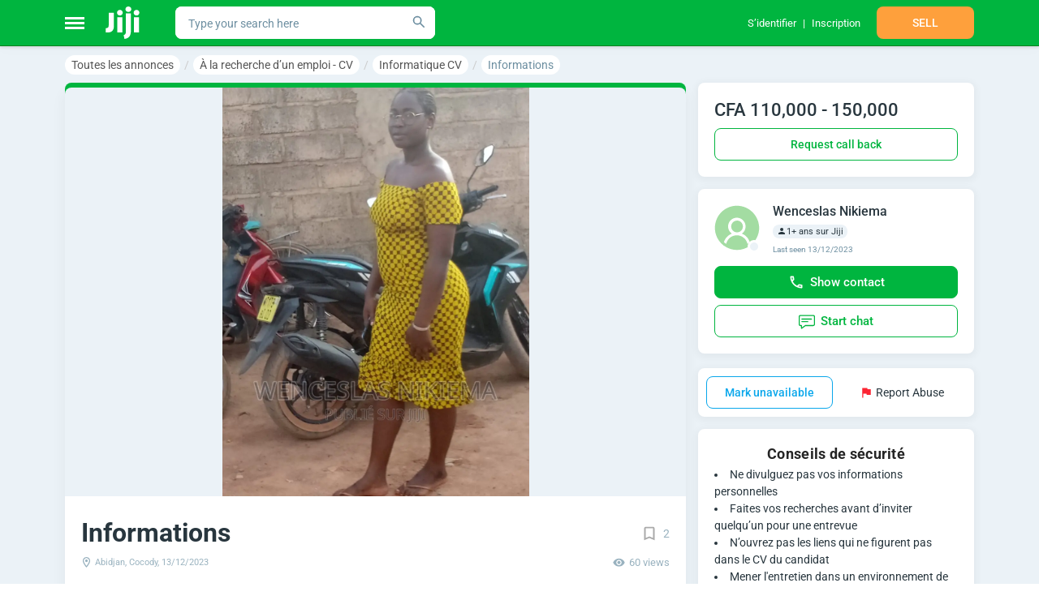

--- FILE ---
content_type: text/html;charset=utf-8
request_url: https://jiji.co.ci/cocody/computing-and-it-cvs/informations-hE4oQP6fNRCwP7cHUgDuM2R3.html
body_size: 7366
content:
<!DOCTYPE html><html  dir="ltr" lang="en"><head><meta charset="utf-8"><meta name="viewport" content="width=device-width, initial-scale=1, maximum-scale=1"><title>Informations in Cocody - Informatique CV, Wenceslas Nikiema | Jiji.co.ci</title><link nonce="WWis+kdzlYOJzevFGKQT6E0q" rel="preconnect" href="https://assets.jijistatic.com"><link nonce="WWis+kdzlYOJzevFGKQT6E0q" rel="stylesheet" href="https://assets.jijistatic.com/nuxt/entry.DDd2xyPb.css" crossorigin><link nonce="WWis+kdzlYOJzevFGKQT6E0q" rel="stylesheet" href="https://assets.jijistatic.com/nuxt/shared.DuYqYs0t.css" crossorigin><link nonce="WWis+kdzlYOJzevFGKQT6E0q" rel="stylesheet" href="https://assets.jijistatic.com/nuxt/default-custom-header.DL93suWI.css" crossorigin><link nonce="WWis+kdzlYOJzevFGKQT6E0q" rel="stylesheet" href="https://assets.jijistatic.com/nuxt/AdvertItemPage.C9rh-8zx.css" crossorigin><link nonce="WWis+kdzlYOJzevFGKQT6E0q" rel="icon" type="image/x-icon" href="/favicon.ico"><meta name="description" hid="description" content="Jiji.co.ci™ ➔ Pour subvenir au besoin de ma famille ❤ Contact with Wenceslas Nikiema on Jiji.co.ci ❤ Try FREE online classified in Côte d'Ivoire today!"><meta property="og:title" content="Informations"><meta property="og:url" content="https://jiji.co.ci/cocody/computing-and-it-cvs/informations-hE4oQP6fNRCwP7cHUgDuM2R3.html"><meta property="og:description" hid="og:description" content="Pour subvenir au besoin de ma famille"><meta property="og:image:type" content="image/jpeg"><meta property="og:image" content="https://pictures-civ.jijistatic.com/34992_MzAwLTQwMC1jMjY5YjAyMTRh.jpg"><meta property="og:site_name" content="Jiji.co.ci"><meta property="apple-mobile-web-app-capable" content="yes"><meta property="mobile-web-app-capable" content="yes"><meta property="application-name" content="Jiji Côte d'Ivoire"><meta property="theme-color" content="#00b53f"><meta property="apple-mobile-web-app-status-bar-style" content="green"><meta property="apple-mobile-web-app-title" content="Jiji Côte d'Ivoire"><meta property="fb:app_id" content><meta property="og:type" content="product"><meta property="og:site_name" content="Jiji Côte d'Ivoire"><meta property="al:ios:url" content="jiji://content/cocody/computing-and-it-cvs/informations-hE4oQP6fNRCwP7cHUgDuM2R3.html"><meta property="al:android:url" content="jiji://content/cocody/computing-and-it-cvs/informations-hE4oQP6fNRCwP7cHUgDuM2R3.html"><meta property="al:ios:app_store_id" content="1640456440"><meta property="al:ios:app_name" content="Jiji Côte d'Ivoire"><meta property="al:android:app_name" content="Jiji Côte d'Ivoire: Achat&Vente"><meta property="al:android:package" content="ci.jiji.app"><meta id="i18n-og-alt-fr" property="og:locale:alternate" content="fr"><link nonce="WWis+kdzlYOJzevFGKQT6E0q" rel="image_src" href="https://pictures-civ.jijistatic.com/34992_MzAwLTQwMC1jMjY5YjAyMTRh.jpg"><link nonce="WWis+kdzlYOJzevFGKQT6E0q" rel="canonical" href="https://jiji.co.ci/cocody/computing-and-it-cvs/informations-hE4oQP6fNRCwP7cHUgDuM2R3.html"></head><body><!--teleport start anchor--><!--teleport anchor--><div id="__nuxt"><div><img src="/tre.gif" alt="tre.gif" width="1px" height="1px" class="h-hide-image"><div id="js-stickers-wrapper" class="b-stickers-wrapper"></div><div class="b-body-wrapper js-body-wrapper"><div class="h-bg-jiji-body h-min-height-100p h-width-100p h-flex"><div class="b-app__wrapper"><div class="b-app-header-wrapper"><div class="b-app-header--active b-app-header"><!--[--><div class="container b-app-header__inner"><div class="b-app-header__inner_flex"><div class="h-flex-center h-mr-25 h-pos-rel"><div style="width:24px;height:15px;" class="b-burger-wrapper"><!--[--><div style="background:#fff;"></div><div style="background:#fff;"></div><div style="background:#fff;"></div><!--]--></div><div class="b-app-header__categories-wrapper"><!----></div></div><a href="/" class="h-dinline-flex h-pointer" aria-label="Home"><svg class="icons h-mr-3" color="#fff" height="40px" width="44px"><!----><!----><use href="/nuxt/icons.RGhzi0Ei.svg#logo-jiji" xlink:href="/nuxt/icons.RGhzi0Ei.svg#logo-jiji"></use></svg></a><!----></div><div class="b-app-header__search"><!--[--><div class="h-width-100p"><div class="fw-search fw-search--rounded fw-search--extra-button fw-search--size-small search-with-suggestions--options-hidden search-with-suggestions b-app-header__search-with-suggestions"><!--[--><!----><!--]--><div tabindex="-1" class="multiselect" role="combobox" aria-expanded="false" aria-owns="listbox-null"><!--[--><div class="multiselect__select"></div><!--]--><!--[--><!--]--><div class="multiselect__tags"><!--[--><div class="multiselect__tags-wrap" style="display:none;"><!--[--><!--]--></div><!--v-if--><!--]--><div class="multiselect__spinner" style="display:none;"></div><input name type="text" autocomplete="off" spellcheck="false" placeholder="Type your search here" style="width:0;position:absolute;padding:0;" value tabindex="0" aria-label="-searchbox" class="multiselect__input" aria-controls="listbox-null"><!--v-if--><span class="multiselect__placeholder"><!--[-->Type your search here<!--]--></span></div><!--teleport start--><!--v-if--><!--teleport end--></div><div class="fw-search__right-container"><div class="fw-search__extra-button"><!--[--><!--]--><!----></div><button class="fw-button qa-fw-button fw-button--type-white fw-button--size-medium fw-search__search-button" type="button" aria-label="Search"><span class="fw-button__content"><!----><span class="fw-button__slot-wrapper"><!--[--><div class="fw-search__icon"><svg class="icons" color="#6C8EA0" height="20px" width="20px"><!----><!----><use href="/nuxt/icons.RGhzi0Ei.svg#search-tiny" xlink:href="/nuxt/icons.RGhzi0Ei.svg#search-tiny"></use></svg></div><!--]--></span></span></button></div></div><svg class="icons b-app-header__search-icon" width="20px" height="20px" color="#fff"><!----><!----><use href="/nuxt/icons.RGhzi0Ei.svg#search" xlink:href="/nuxt/icons.RGhzi0Ei.svg#search"></use></svg><!----></div><!--]--></div><div class="b-app-header__title"><div class="b-app-header__title-text">Sell faster</div><div class="b-app-header__title-text">Buy smarter</div></div><div class="b-app-header__user-bar"><!--[--><div class="h-mh-15"><div class="b-app-header-profile__wrapper"><div class="b-app-header-profile__inner"><!--[--><span class="b-app-header-profile__item__text b-app-header-profile-menu-item h-dflex"><a href="/?auth=Login" class="h-flex-center" rel="nofollow" style=""><!--[--><!--[--><!----><!--[--><div>S’identifier</div><!--]--><!--]--><span></span><!--]--></a></span><span class="b-app-header-profile__item__text b-app-header-profile-menu-item h-dflex"><a href="/?auth=Registration" class="h-flex-center" rel="nofollow" style=""><!--[--><!--[--><!----><!--[--><div>Inscription</div><!--]--><!--]--><span></span><!--]--></a></span><!--]--></div></div></div><div class="h-mh-15"><div class="h-width-120"><button class="fw-button qa-fw-button fw-button--type-bloated-warning fw-button--size-medium h-width-100p h-uppercase qa-header-sell" type="button"><span class="fw-button__content"><!----><span class="fw-button__slot-wrapper"><!--[-->Sell<!--]--></span></span></button></div></div><!--]--></div><!----></div><!--]--></div></div><div class="b-content-wrapper" style="background-color:;"><!--[--><!--[--><div class="container h-pt-10 qa-advert-page h-pos-rel b-advert-page-wrapper"><div><ol class="qa-bread-crumbs b-breadcrumb-wrapper h-no-text-overflow b-breadcrumb-wrapper--scroll h-pb-10"><!--[--><li class="b-breadcrumb-inner"><a href="/" class="qa-bread-crumbs-link b-breadcrumb-link"><span>Toutes les annonces</span></a><meta></li><li class="b-breadcrumb-inner"><a href="/seeking-work-cvs" class="qa-bread-crumbs-link b-breadcrumb-link"><span>À la recherche d’un emploi - CV</span></a><meta></li><li class="b-breadcrumb-inner"><a href="/computing-and-it-cvs" class="qa-bread-crumbs-link b-breadcrumb-link"><span>Informatique CV</span></a><meta></li><li class="b-breadcrumb-inner"><div class="b-breadcrumb-link--current-url h-disable-link qa-bread-crumbs-link b-breadcrumb-link"><span>Informations</span></div><meta></li><!--]--></ol><!----><!----><div class="b-advert-seller-info-wrapper" itemscope itemtype="http://schema.org/Product"><div class="b-advert-item-wrapper"><!----><div class="b-user-notification-wrapper"><!--[--><!--]--></div><div class="b-advert-card-wrapper"><div class=""><!----><div class="b-advert-carousel"><div class="b-advert-carousel__image h-pos-rel h-max-width-100vw"><!----><!--[--><div class="b-slider-image__wrapper"><picture class="h-flex-center h-width-100p h-height-100p h-overflow-hidden" itemprop="image" content="https://pictures-civ.jijistatic.com/34992_OTYwLTEyODAtYzI2OWIwMjE0YQ.webp"><!--[--><source type="image/webp" srcset="https://pictures-civ.jijistatic.com/34992_OTYwLTEyODAtYzI2OWIwMjE0YQ.webp 1x"><!--]--><img alt="Informations" loading="eager" onerror="this.setAttribute(&#39;data-error&#39;, 1)" style="height:100%;width:100%;" class="b-slider-image bg-contain qa-carousel-slide" data-nuxt-pic src="https://pictures-civ.jijistatic.com/34992_OTYwLTEyODAtYzI2OWIwMjE0YQ.webp" srcset="https://pictures-civ.jijistatic.com/34992_OTYwLTEyODAtYzI2OWIwMjE0YQ.webp 1x"></picture></div><!--]--><!----><!--[--><!--]--></div><div class="b-advert-carousel__thumbnails h-flex h-overflow-hidden"><!----></div><!----></div></div><div class="qa-advert-item b-advert-card"><div class="b-advert-card__head"><!----><div class="b-advert-card__head-region"><div class="b-advert-info-statistics-wrapper h-width-100p"><div class="b-advert-info-statistics__inner"><!----><div class="b-advert-info-statistics b-advert-info-statistics--region"><svg class="icons h-mr-4 h-mv-1 qa-region-icon" color="#99B2BF" width="13px" height="13px"><!----><!----><use href="/nuxt/icons.RGhzi0Ei.svg#geo-marker-4" xlink:href="/nuxt/icons.RGhzi0Ei.svg#geo-marker-4"></use></svg> Abidjan, Cocody, 13/12/2023</div></div><div class="b-advert-info-statistics"><svg class="icons h-mr-5" color="#99B2BF" width="15px" height="12px"><!----><!----><use href="/nuxt/icons.RGhzi0Ei.svg#password-show" xlink:href="/nuxt/icons.RGhzi0Ei.svg#password-show"></use></svg> 60 views</div></div></div><div class="b-advert-title-outer"><div class="b-advert-title-outer__inner"><h1 itemprop="name" class="qa-advert-title b-advert-title"><!--[--><!--]--><div class="b-advert-title-inner qa-advert-title b-advert-title-inner--h1">Informations</div></h1><!----></div><div class="b-fav-button-advert"><div class="qa-like-button b-fav-button b-mobile-button-increase-square h-pt-0"><svg class="icons b-fav-button__fav-icon" color="#aaaaaa" height="22px" width="22px"><!----><!----><use href="/nuxt/icons.RGhzi0Ei.svg#tab-saved-outlined" xlink:href="/nuxt/icons.RGhzi0Ei.svg#tab-saved-outlined"></use></svg></div><div class="unread-badge js-unread-badge">+1</div><div class="b-fav-button-advert__text">2</div><span></span></div><!----></div><!----><!----><!----></div><!----><!--[--><div is-delivery-shown="false"><!----><div class="b-advert-attributes"><span itemprop="title" content="Informations"></span><span itemprop="datePosted" content="Wed, 13 Dec 2023 07:20:07 GMT"></span><span itemprop="jobLocation" itemscope itemtype="http://schema.org/Place"><span itemprop="name" content="Abidjan, Cocody"></span><span itemprop="address" itemscope itemtype="http://schema.org/PostalAddress"><span itemprop="streetAddress" content="Abidjan, Cocody"></span><span itemprop="addressRegion" content="Cocody"></span></span></span><div class="b-advert-item-details-collapser"><div class="b-advert-item-details-collapser__title h-dflex h-flex-cross-center"><div class="b-advert-item-details-collapser__title-wrapper h-flex-1-0"><!--[--><!--]--></div><!----></div><div class="b-advert-item-details-collapser__visible"><!--[--><!--[--><div class="b-render-attr h-pb-5"><div class="b-render-attr__name h-mb-5"><span class="b-render-attr__text">Expérience professionnelle en informatique</span></div><div class="h-min-width-50p h-mm786-min-width-0 h-dflex b-attr-unit"><div class="qa-advert-attribute h-word-break">1 année</div><!----></div></div><div class="b-render-attr h-pb-5"><div class="b-render-attr__name h-mb-5"><span class="b-render-attr__text">Type d&#39;emploi</span></div><div class="h-min-width-50p h-mm786-min-width-0 h-dflex b-attr-unit"><div class="qa-advert-attribute h-word-break">Stage</div><!----></div></div><div class="b-render-attr h-pb-5"><div class="b-render-attr__name h-mb-5"><span class="b-render-attr__text">Statut en matière d&#39;emploi</span></div><div class="h-min-width-50p h-mm786-min-width-0 h-dflex b-attr-unit"><div class="qa-advert-attribute h-word-break">Sans emploi</div><!----></div></div><div class="b-render-attr h-pb-5"><div class="b-render-attr__name h-mb-5"><span class="b-render-attr__text">Sexe</span></div><div class="h-min-width-50p h-mm786-min-width-0 h-dflex b-attr-unit"><div class="qa-advert-attribute h-word-break">Homme</div><!----></div></div><div class="b-render-attr h-pb-5"><div class="b-render-attr__name h-mb-5"><span class="b-render-attr__text">État civil</span></div><div class="h-min-width-50p h-mm786-min-width-0 h-dflex b-attr-unit"><div class="qa-advert-attribute h-word-break">Célibataire</div><!----></div></div><div class="b-render-attr h-pb-5"><div class="b-render-attr__name h-mb-5"><span class="b-render-attr__text">Âge</span></div><div class="h-min-width-50p h-mm786-min-width-0 h-dflex b-attr-unit"><div class="qa-advert-attribute h-word-break">18</div><!----></div></div><!--]--><!--]--></div><div class="b-advert-item-details-collapser__rest" style="min-height:;"><div class="b-advert-item-details-collapser__rest-wrapper"><!--[--><!--[--><div class="b-render-attr"><div class="b-render-attr__name h-mb-5"><span class="b-render-attr__text">Formation</span></div><div class="h-min-width-50p h-mm786-min-width-0 h-dflex b-attr-unit"><div class="qa-advert-attribute h-word-break">En technologie quotidienne</div><!----></div></div><div class="b-render-attr"><div class="b-render-attr__name h-mb-5"><span class="b-render-attr__text">Toujours en train d&#39;étudier</span></div><div class="h-min-width-50p h-mm786-min-width-0 h-dflex b-attr-unit"><div class="qa-advert-attribute h-word-break">Oui</div><!----></div></div><div class="b-render-attr"><div class="b-render-attr__name h-mb-5"><span class="b-render-attr__text">Compétences</span></div><div class="h-min-width-50p h-mm786-min-width-0 h-dflex b-attr-unit"><div class="qa-advert-attribute h-word-break">Doué en informatique</div><!----></div></div><div class="b-render-attr"><div class="b-render-attr__name h-mb-5"><span class="b-render-attr__text">Langues</span></div><div class="h-min-width-50p h-mm786-min-width-0 h-dflex b-attr-unit"><div class="qa-advert-attribute h-word-break">Ivoirienne</div><!----></div></div><div class="b-render-attr"><div class="b-render-attr__name h-mb-5"><span class="b-render-attr__text">Certifications</span></div><div class="h-min-width-50p h-mm786-min-width-0 h-dflex b-attr-unit"><div class="qa-advert-attribute h-word-break">Certificat</div><!----></div></div><div class="b-render-attr"><div class="b-render-attr__name h-mb-5"><span class="b-render-attr__text">Plus haut niveau de qualification</span></div><div class="h-min-width-50p h-mm786-min-width-0 h-dflex b-attr-unit"><div class="qa-advert-attribute h-word-break">Diplôme</div><!----></div></div><div class="b-render-attr"><div class="b-render-attr__name h-mb-5"><span class="b-render-attr__text">Références</span></div><div class="h-min-width-50p h-mm786-min-width-0 h-dflex b-attr-unit"><div class="qa-advert-attribute h-word-break">Côte d'ivoire</div><!----></div></div><!--]--><!--]--></div></div><div class="b-advert-item-details-collapser__button h-pt-10 h-dflex h-flex-main-end"><div class="b-advert-item-details-collapser__button-wrapper"><button class="fw-button qa-fw-button fw-button--type-primary-link-like fw-button--size-small" type="button"><span class="fw-button__content"><!----><span class="fw-button__slot-wrapper"><!--[-->Show more <svg class="icons h-ml-8 h-rotate--90" width="5px" height="8px" color="#00B53F"><!----><!----><use href="/nuxt/icons.RGhzi0Ei.svg#arrow-left" xlink:href="/nuxt/icons.RGhzi0Ei.svg#arrow-left"></use></svg><!--]--></span></span></button></div></div></div></div><!----></div><!----><!----><div class="b-advert__description-wrapper" itemprop="description"><div class="qa-advert-description b-advert__description-text"><span class="qa-description-text">Pour subvenir au besoin de ma famille</span></div></div><div class="b-advert-card-wrapper__buttons"><a rel="nofollow" class="qa-show-contact cy-show-contact js-show-contact b-show-contact b-advert-card-wrapper__buttons-item"><!--[--><span class="b-show-contact-content"><!--[--><div class="h-flex-center b-button b-button--primary b-button--border-radius-8 b-button--size-full h-height-40 h-width-100p"><svg class="icons h-mr-7 h-mr-5" width="20px" height="20px" color="#fff"><!----><!----><use href="/nuxt/icons.RGhzi0Ei.svg#call-outlined" xlink:href="/nuxt/icons.RGhzi0Ei.svg#call-outlined"></use></svg><div class="b-button__text">Show contact</div></div><!--]--></span><!--]--></a><!----></div><div class="js-apply_cv_result"></div><!----><div class="b-advert-card-aside"><div class="b-advert-social-wrapper"><div class="b-advert-social-inner"><div class="b-share-button__wrapper"><div data-uri="https://jiji.co.ci/cocody/computing-and-it-cvs/informations-hE4oQP6fNRCwP7cHUgDuM2R3.html?utm_source=facebook&amp;utm_medium=save-to-fb-button&amp;utm_campaign=facebookButton" class="fb-save h-mr-3 b-fb-save-button"></div><!--[--><a class="facebook qa-social-facebook b-share-button h-dflex" href="https://www.facebook.com/sharer/sharer.php?u=https%3A//jiji.co.ci/cocody/computing-and-it-cvs/informations-hE4oQP6fNRCwP7cHUgDuM2R3.html%3Futm_source%3Dfacebook%26utm_medium%3Dsite-share-button%26utm_campaign%3DfacebookButton" target="_blank" rel="nofollow"><svg class="icons" color="#fff" height="13px" width="13px"><!----><!----><use href="/nuxt/icons.RGhzi0Ei.svg#facebook" xlink:href="/nuxt/icons.RGhzi0Ei.svg#facebook"></use></svg><!----></a><a class="mail qa-social-mail b-share-button h-dflex" href="mailto:?subject=Informations&amp;body=https%3A//jiji.co.ci/cocody/computing-and-it-cvs/informations-hE4oQP6fNRCwP7cHUgDuM2R3.html%3Futm_source%3Dmail%26utm_medium%3Dsite-share-button%26utm_campaign%3DmailButton" target="_blank" rel="nofollow"><svg class="icons" color="#fff" height="13px" width="13px"><!----><!----><use href="/nuxt/icons.RGhzi0Ei.svg#mail" xlink:href="/nuxt/icons.RGhzi0Ei.svg#mail"></use></svg><!----></a><a class="twitter qa-social-twitter b-share-button h-dflex" href="https://twitter.com/share?text=Informations&amp;url=https%3A//jiji.co.ci/cocody/computing-and-it-cvs/informations-hE4oQP6fNRCwP7cHUgDuM2R3.html%3Futm_source%3Dtwitter%26utm_medium%3Dsite-share-button%26utm_campaign%3DtwitterButton" target="_blank" rel="nofollow"><svg class="icons" color="#fff" height="13px" width="13px"><!----><!----><use href="/nuxt/icons.RGhzi0Ei.svg#twitter" xlink:href="/nuxt/icons.RGhzi0Ei.svg#twitter"></use></svg><!----></a><a class="whatsapp qa-social-whatsapp b-share-button h-dflex" href="https://web.whatsapp.com/send?text=https%3A//jiji.co.ci/cocody/computing-and-it-cvs/informations-hE4oQP6fNRCwP7cHUgDuM2R3.html%3Futm_source%3Dwhatsapp%26utm_medium%3Dsite-share-button%26utm_campaign%3DwhatsappButton" target="_blank" rel="nofollow"><svg class="icons" color="#fff" height="13px" width="13px"><!----><!----><use href="/nuxt/icons.RGhzi0Ei.svg#whatsapp" xlink:href="/nuxt/icons.RGhzi0Ei.svg#whatsapp"></use></svg><!----></a><!--]--></div></div></div></div><div class="b-advert-images"><!--[--><!--]--></div><div class="b-advert-card-aside h-pt-20 h-pb-10 b-advert-card-wrapper__bottom h-dflex h-flex-cross-center"><div class="h-flex-1-0"><button class="fw-button qa-fw-button fw-button--type-bloated-success fw-button--size-medium fw-button--plain b-make-an-offer-button qa-send-message-button h-width-100p" type="button"><span class="fw-button__content"><!----><span class="fw-button__slot-wrapper"><!--[--><!--[--><span class="h-flex-center h-font-weight-500"><span class="h-mt--1">Make an offer</span></span><!--]--><!--]--></span></span></button></div><!----></div><!--]--></div></div></div><div class="b-seller-info-wrapper"><div class="b-advert-seller-block-outer"><div class="b-advert-seller-block"><!--[--><div class="b-alt-advert-price" itemprop="offers" itemscope itemtype="https://schema.org/Offer"><div class="b-alt-advert-price-wrapper"><div class="qa-advert-price-view b-alt-advert-price__container"><div class="qa-advert-price-view-title b-alt-advert-price__text" itemprop="price" content="150000"><span class="qa-advert-price-view-value">CFA 110,000 - 150,000</span><meta itemprop="priceCurrency" content="XOF"><!----></div><!----></div><!----></div><!----><link nonce="WWis+kdzlYOJzevFGKQT6E0q" itemprop="availability" href="https://schema.org/InStock"><!--[--><!--]--><!--[--><!--]--><div class="b-alt-advert-price__buttons h-mt-8"><!--[--><!----><!--]--><!--[--><!----><!----><!----><div class="b-request-callback qa-request-seller-to-call-back h-width-100p h-mt-8"><div style="display:none;" class="b-spin-loader--small-padding h-width-100p b-spin-loader"><div class="b-bouncing-loader" style="bottom:0;"><!--[--><div style=""></div><div style=""></div><div style=""></div><!--]--></div></div><!--[--><div class="b-request-callback__button"><button class="fw-button qa-fw-button fw-button--type-bloated-success fw-button--size-medium fw-button--plain b-request-callback-button h-width-100p qa-request-to-callback" type="button"><span class="fw-button__content"><!----><span class="fw-button__slot-wrapper"><!--[-->Request call back<!--]--></span></span></button></div><!----><!--]--><!----></div><!----><!--]--></div></div><!--]--></div><!--[--><!----><!--]--><!----><div class="b-advert-seller-block"><!--[--><a href="/sellerpage-BEHPN0i7Nk4EwCBQCh0HAzm4" class="b-seller-block__avatar__wrapper"><div class="b-seller-block__avatar" style=""><div class="b-seller-online-status"></div><svg class="icons" color="#fff" height="100%" width="100%"><!----><!----><use href="/nuxt/icons.RGhzi0Ei.svg#user-avatar-2" xlink:href="/nuxt/icons.RGhzi0Ei.svg#user-avatar-2"></use></svg></div><div class="b-seller-block__info"><div class="b-seller-block__name">Wenceslas Nikiema</div><div class="b-seller-block__labels"><!--[--><div class="b-advert-seller__label b-advert-seller__label--grey"><svg class="icons" color="#28363E" width="12px" height="12px"><!----><!----><use href="/nuxt/icons.RGhzi0Ei.svg#person" xlink:href="/nuxt/icons.RGhzi0Ei.svg#person"></use></svg> 1+ ans sur Jiji</div><!--]--></div><div class="h-dflex h-flex-wrap"><!----><div class="b-seller-block__info__stat"><!--[-->Last seen<!--]--> 13/12/2023</div><!----></div></div></a><a rel="nofollow" class="qa-show-contact cy-show-contact js-show-contact b-show-contact"><!--[--><span class="b-show-contact-content"><!--[--><div class="h-flex-center b-button b-button--primary b-button--border-radius-8 b-button--size-full"><svg class="icons h-mr-7 h-mr-5" width="20px" height="20px" color="#fff"><!----><!----><use href="/nuxt/icons.RGhzi0Ei.svg#call-outlined" xlink:href="/nuxt/icons.RGhzi0Ei.svg#call-outlined"></use></svg><div class="b-button__text">Show contact</div></div><!--]--></span><!--]--></a><!----><div class="b-start-chat h-flex h-width-100p h-mt-8" send-message-button-class="b-button b-button--primary b-button--border-radius-8 b-button--size-full"><div style="display:none;" class=""><div class="b-bouncing-loader" style="bottom:0;"><!--[--><div style=""></div><div style=""></div><div style=""></div><!--]--></div></div><div><div rel="nofollow" class="h-a-without-underline b-start-chat-icon"><!--[--><span class="qa-start-chat b-button b-button--transparent b-button--border-radius-8 h-width-100p h-flex-center"><svg class="icons h-mr-7 h-mt-2" width="20px" height="20px" color="#00B53F"><!----><!----><use href="/nuxt/icons.RGhzi0Ei.svg#tab-message-outlined" xlink:href="/nuxt/icons.RGhzi0Ei.svg#tab-message-outlined"></use></svg> Start chat</span><!--]--></div></div></div><!--]--></div><div class="b-advert-seller-block"><!--[--><!--]--></div></div><div class="b-advert-seller-block-outer"><!----><div class="b-advert-seller-block b-advert-seller-block--tiny h-mv-8"><!--[--><div class="b-advert-report-block h-dflex h-flex-center"><div class="b-mark-unavailable-button-wrapper"><button class="fw-button qa-fw-button fw-button--type-bloated-success fw-button--size-medium fw-button--plain b-mark-unavailable-button h-flex-center" type="button"><span class="fw-button__content"><!----><span class="fw-button__slot-wrapper"><!--[-->Mark unavailable<!--]--></span></span></button><span></span></div><div class="b-report-abuse-button-wrapper" after-text="Reported"><div plain type="bloated-success" class="qa-button-report-abuse b-report-abuse-button h-flex-center"><span class="h-font-14 h-flex-center"><!--[--><svg class="icons h-mr-5 h-mt-1" color="#FC2533" height="13px" width="13px"><!----><!----><use href="/nuxt/icons.RGhzi0Ei.svg#flag-2" xlink:href="/nuxt/icons.RGhzi0Ei.svg#flag-2"></use></svg> Report Abuse<!--]--></span></div><span></span></div></div><!--]--></div><div class="b-advert-seller-block"><!--[--><div class="b-advert-safety-block h-flex-center" is-owner="false"><div><div class="b-advert-safety-block-title">Conseils de sécurité</div><ul class="b-advert-safety-list"><!--[--><li>Ne divulguez pas vos informations personnelles</li><li>Faites vos recherches avant d’inviter quelqu’un pour une entrevue</li><li>N’ouvrez pas les liens qui ne figurent pas dans le CV du candidat</li><li>Mener l&#39;entretien dans un environnement de bureau sûr et sécurisé</li><!--]--></ul></div><div class="h-width-100p h-dflex h-flex-main-end"><!----></div></div><!--]--></div><!----></div></div></div><div class="b-collapse h-mb-10 h-mt-20"><div class="b-collapse__body collapse-active"><!--[--><div class="b-tag-list clearfix"><!--[--><!--]--></div><!--]--></div></div><div class="h-dflex h-pb-20 h-flex-dir-column"><!----><span></span></div><span></span><span></span></div></div><!--]--><!--]--><!----><!----></div><div class="b-app-footer" style=""><div class="b-app-footer__image"><div class="b-app-footer__image-mask" style="mask-image:url(&#39;https://assets.jijistatic.com/static/svg/footer/footer.svg&#39;);"></div></div><div class="b-app-footer__inner"><div class="container"><div class="b-app-footer__group-wrapper"><!----><!--[--><div class="b-app-footer__group"><div class="b-app-footer__group-title">À propos de nous</div><div class="b-footer-group-links"><!--[--><div class="b-footer-group-links__item"><a href="/about.html" class="b-app-footer__group-link" rel="nofollow" aria-label><!--[--><!--[-->À propos de Jiji<!--]--><!--]--></a></div><div class="b-footer-group-links__item"><a href="/rules.html" class="b-app-footer__group-link" rel="nofollow" aria-label><!--[--><!--[-->Conditions d’utilisation<!--]--><!--]--></a></div><div class="b-footer-group-links__item"><a href="/privacy.html" class="b-app-footer__group-link" rel="nofollow" aria-label><!--[--><!--[-->Politique de confidentialité<!--]--><!--]--></a></div><div class="b-footer-group-links__item"><a href="/billing-policy.html" class="b-app-footer__group-link" rel="nofollow" aria-label><!--[--><!--[-->Politique de facturation<!--]--><!--]--></a></div><div class="b-footer-group-links__item"><a href="/jiji-pages/cookie-policy" class="b-app-footer__group-link" rel="nofollow" aria-label><!--[--><!--[-->Cookie Policy<!--]--><!--]--></a></div><div class="b-footer-group-links__item"><a href="/jiji-pages/copyright-infringement-policy" class="b-app-footer__group-link" rel="nofollow" aria-label><!--[--><!--[-->Copyright Infringement Policy<!--]--><!--]--></a></div><!--]--></div></div><div class="b-app-footer__group"><div class="b-app-footer__group-title">Support</div><div class="b-footer-group-links"><!--[--><div class="b-footer-group-links__item"><a href="mailto:support@jiji.co.ci" aria-label rel="nofollow" class="b-app-footer__group-link"><!--[--><!--[-->support@jiji.co.ci<!--]--><!--]--></a></div><div class="b-footer-group-links__item"><a href="/safety-tips.html" class="b-app-footer__group-link" rel="nofollow" aria-label><!--[--><!--[-->Conseils de sécurité<!--]--><!--]--></a></div><div class="b-footer-group-links__item"><a href="/jiji-pages/contact-us" class="b-app-footer__group-link" rel="nofollow" aria-label><!--[--><!--[-->Nous contacter<!--]--><!--]--></a></div><div class="b-footer-group-links__item"><a href="/faq" class="b-app-footer__group-link" rel="nofollow" aria-label><!--[--><!--[-->FAQ<!--]--><!--]--></a></div><!--]--></div></div><div class="b-app-footer__group"><div class="b-app-footer__group-title">Nos applications</div><div class="b-footer-group-links"><!--[--><div class="b-footer-group-links__item"><a href="https://itunes.apple.com/us/app/jiji.ng/id1640456440" aria-label="Available on the App Store" rel="nofollow" class="b-app-footer__group-link"><!--[--><img class="h-max-width-100p" src="https://assets.jijistatic.com/static/img/single-images/app-store.svg" alt="Available on the App Store"><!--]--></a></div><div class="b-footer-group-links__item"><a href="https://play.google.com/store/apps/details?id=ci.jiji.app" aria-label="Get it on Google Play" rel="nofollow" class="b-app-footer__group-link"><!--[--><img class="h-max-width-100p" src="https://assets.jijistatic.com/static/img/single-images/google-play.svg" alt="Get it on Google Play"><!--]--></a></div><!--]--></div></div><div class="b-app-footer__group"><div class="b-app-footer__group-title">Nos ressources</div><div class="b-footer-group-links"><!--[--><div class="b-footer-group-links__item"><a href="https://www.facebook.com/JijiCotedIvoire" aria-label rel="nofollow" class="b-app-footer__group-link"><!--[--><!--[-->Jiji sur Facebook<!--]--><!--]--></a></div><div class="b-footer-group-links__item"><a href="https://www.instagram.com/jiji_cotedivoire/" aria-label rel="nofollow" class="b-app-footer__group-link"><!--[--><!--[-->Notre Instagram<!--]--><!--]--></a></div><div class="b-footer-group-links__item"><a href="https://www.youtube.com/channel/UCW58DVXoJNh3gZWtmieOcBg" aria-label rel="nofollow" class="b-app-footer__group-link"><!--[--><!--[-->Notre Youtube<!--]--><!--]--></a></div><!--]--></div></div><div class="b-app-footer__group"><div class="b-app-footer__group-title">Liens hypertextes</div><div class="b-footer-group-links"><!--[--><div class="b-footer-group-links__item"><a href="https://jiji.africa" aria-label rel="nofollow" class="b-app-footer__group-link"><!--[--><!--[-->Jiji Afrique<!--]--><!--]--></a></div><!--]--></div></div><!--]--></div><div class="b-app-footer__group-countries"><!--[--><a href="https://jiji.ng" rel="nofollow" class="b-app-footer__group-countries__item"><div class="b-static-image" style="height:32;width:32;"><!--[--><img style="" class="icon" height="32" width="32" src="https://assets.jijistatic.com/static/img/footer-anchors/nigeria.svg" alt="Nigeria"><!--]--></div></a><a href="https://jiji.co.ke" rel="nofollow" class="b-app-footer__group-countries__item"><div class="b-static-image" style="height:32;width:32;"><!--[--><img style="" class="icon" height="32" width="32" src="https://assets.jijistatic.com/static/img/footer-anchors/kenya.svg" alt="Kenya"><!--]--></div></a><a href="https://jiji.ug" rel="nofollow" class="b-app-footer__group-countries__item"><div class="b-static-image" style="height:32;width:32;"><!--[--><img style="" class="icon" height="32" width="32" src="https://assets.jijistatic.com/static/img/footer-anchors/uganda.svg" alt="Ouganda"><!--]--></div></a><a href="https://jiji.co.tz" rel="nofollow" class="b-app-footer__group-countries__item"><div class="b-static-image" style="height:32;width:32;"><!--[--><img style="" class="icon" height="32" width="32" src="https://assets.jijistatic.com/static/img/footer-anchors/tanzania.svg" alt="Tanzanie"><!--]--></div></a><a href="https://jiji.com.gh" rel="nofollow" class="b-app-footer__group-countries__item"><div class="b-static-image" style="height:32;width:32;"><!--[--><img style="" class="icon" height="32" width="32" src="https://assets.jijistatic.com/static/img/footer-anchors/ghana.svg" alt="Ghana"><!--]--></div></a><a href="https://jiji.com.et" rel="nofollow" class="b-app-footer__group-countries__item"><div class="b-static-image" style="height:32;width:32;"><!--[--><img style="" class="icon" height="32" width="32" src="https://assets.jijistatic.com/static/img/footer-anchors/ethiopia.svg" alt="Éthiopie"><!--]--></div></a><a href="https://jiji.sn" rel="nofollow" class="b-app-footer__group-countries__item"><div class="b-static-image" style="height:32;width:32;"><!--[--><img style="" class="icon" height="32" width="32" src="https://assets.jijistatic.com/static/img/footer-anchors/senegal.svg" alt="Sénégal"><!--]--></div></a><a href="https://jiji-bd.com" rel="nofollow" class="b-app-footer__group-countries__item"><div class="b-static-image" style="height:32;width:32;"><!--[--><img style="" class="icon" height="32" width="32" src="https://assets.jijistatic.com/static/img/footer-anchors/bangladesh.svg" alt="Bangladesh"><!--]--></div></a><a href="https://jiji.lk" rel="nofollow" class="b-app-footer__group-countries__item"><div class="b-static-image" style="height:32;width:32;"><!--[--><img style="" class="icon" height="32" width="32" src="https://assets.jijistatic.com/static/img/footer-anchors/srilanka.svg" alt="Sri Lanka"><!--]--></div></a><a href="https://jiji.cd" rel="nofollow" class="b-app-footer__group-countries__item"><div class="b-static-image" style="height:32;width:32;"><!--[--><img style="" class="icon" height="32" width="32" src="https://assets.jijistatic.com/static/img/footer-anchors/congo.svg" alt="Congo - Kinshasa"><!--]--></div></a><a href="https://jiji.cg" rel="nofollow" class="b-app-footer__group-countries__item"><div class="b-static-image" style="height:32;width:32;"><!--[--><img style="" class="icon" height="32" width="32" src="https://assets.jijistatic.com/static/img/footer-anchors/repcongo.svg" alt="Congo - Brazzaville"><!--]--></div></a><a href="https://milay.pk" rel="nofollow" class="b-app-footer__group-countries__item"><div class="b-static-image" style="height:32;width:32;"><!--[--><img style="" class="icon" height="32" width="32" src="https://assets.jijistatic.com/static/img/footer-anchors/pakistan.svg" alt="Pakistan"><!--]--></div></a><!--]--></div><div class="b-app-footer__copyright"><div></div><!----></div></div></div></div></div></div></div><div><!----><span></span><div><!----></div><!----><span></span></div><img src="/api_web/v1/frame_left.gif" alt="frame_left.gif" width="1px" height="1px" class="h-hide-image"></div></div><div id="teleports"></div></body></html>

--- FILE ---
content_type: text/css
request_url: https://assets.jijistatic.com/nuxt/entry.DDd2xyPb.css
body_size: 23588
content:
@charset "UTF-8";.container,.container-fluid{margin-left:auto;margin-right:auto}.container-fluid{padding-left:2rem;padding-right:2rem}.row{box-sizing:border-box;display:flex;flex:0 1 auto;flex-direction:row;flex-wrap:wrap;margin-left:-.5rem;margin-right:-.5rem}.row.reverse{flex-direction:row-reverse}.col.reverse{flex-direction:column-reverse}.col-xs,.col-xs-1,.col-xs-10,.col-xs-11,.col-xs-12,.col-xs-2,.col-xs-3,.col-xs-4,.col-xs-5,.col-xs-6,.col-xs-7,.col-xs-8,.col-xs-9,.col-xs-offset-0,.col-xs-offset-1,.col-xs-offset-10,.col-xs-offset-11,.col-xs-offset-12,.col-xs-offset-2,.col-xs-offset-3,.col-xs-offset-4,.col-xs-offset-5,.col-xs-offset-6,.col-xs-offset-7,.col-xs-offset-8,.col-xs-offset-9{box-sizing:border-box;flex:0 0 auto;padding-left:.5rem;padding-right:.5rem}.col-xs{flex-basis:0;flex-grow:1;max-width:100%}.col-xs-1{flex-basis:8.33333333%;max-width:8.33333333%}.col-xs-2{flex-basis:16.66666667%;max-width:16.66666667%}.col-xs-3{flex-basis:25%;max-width:25%}.col-xs-4{flex-basis:33.33333333%;max-width:33.33333333%}.col-xs-5{flex-basis:41.66666667%;max-width:41.66666667%}.col-xs-6{flex-basis:50%;max-width:50%}.col-xs-7{flex-basis:58.33333333%;max-width:58.33333333%}.col-xs-8{flex-basis:66.66666667%;max-width:66.66666667%}.col-xs-9{flex-basis:75%;max-width:75%}.col-xs-10{flex-basis:83.33333333%;max-width:83.33333333%}.col-xs-11{flex-basis:91.66666667%;max-width:91.66666667%}.col-xs-12{flex-basis:100%;max-width:100%}.col-xs-offset-0{margin-left:0}.col-xs-offset-1{margin-left:8.33333333%}.col-xs-offset-2{margin-left:16.66666667%}.col-xs-offset-3{margin-left:25%}.col-xs-offset-4{margin-left:33.33333333%}.col-xs-offset-5{margin-left:41.66666667%}.col-xs-offset-6{margin-left:50%}.col-xs-offset-7{margin-left:58.33333333%}.col-xs-offset-8{margin-left:66.66666667%}.col-xs-offset-9{margin-left:75%}.col-xs-offset-10{margin-left:83.33333333%}.col-xs-offset-11{margin-left:91.66666667%}.start-xs{justify-content:flex-start;text-align:start}.center-xs{justify-content:center;text-align:center}.end-xs{justify-content:flex-end;text-align:end}.top-xs{align-items:flex-start}.middle-xs{align-items:center}.bottom-xs{align-items:flex-end}.around-xs{justify-content:space-around}.between-xs{justify-content:space-between}.first-xs{order:-1}.last-xs{order:1}@media only screen and (min-width:48em){.container{width:49rem}.col-sm,.col-sm-1,.col-sm-10,.col-sm-11,.col-sm-12,.col-sm-2,.col-sm-3,.col-sm-4,.col-sm-5,.col-sm-6,.col-sm-7,.col-sm-8,.col-sm-9,.col-sm-offset-0,.col-sm-offset-1,.col-sm-offset-10,.col-sm-offset-11,.col-sm-offset-12,.col-sm-offset-2,.col-sm-offset-3,.col-sm-offset-4,.col-sm-offset-5,.col-sm-offset-6,.col-sm-offset-7,.col-sm-offset-8,.col-sm-offset-9{box-sizing:border-box;flex:0 0 auto;padding-left:.5rem;padding-right:.5rem}.col-sm{flex-basis:0;flex-grow:1;max-width:100%}.col-sm-1{flex-basis:8.33333333%;max-width:8.33333333%}.col-sm-2{flex-basis:16.66666667%;max-width:16.66666667%}.col-sm-3{flex-basis:25%;max-width:25%}.col-sm-4{flex-basis:33.33333333%;max-width:33.33333333%}.col-sm-5{flex-basis:41.66666667%;max-width:41.66666667%}.col-sm-6{flex-basis:50%;max-width:50%}.col-sm-7{flex-basis:58.33333333%;max-width:58.33333333%}.col-sm-8{flex-basis:66.66666667%;max-width:66.66666667%}.col-sm-9{flex-basis:75%;max-width:75%}.col-sm-10{flex-basis:83.33333333%;max-width:83.33333333%}.col-sm-11{flex-basis:91.66666667%;max-width:91.66666667%}.col-sm-12{flex-basis:100%;max-width:100%}.col-sm-offset-0{margin-left:0}.col-sm-offset-1{margin-left:8.33333333%}.col-sm-offset-2{margin-left:16.66666667%}.col-sm-offset-3{margin-left:25%}.col-sm-offset-4{margin-left:33.33333333%}.col-sm-offset-5{margin-left:41.66666667%}.col-sm-offset-6{margin-left:50%}.col-sm-offset-7{margin-left:58.33333333%}.col-sm-offset-8{margin-left:66.66666667%}.col-sm-offset-9{margin-left:75%}.col-sm-offset-10{margin-left:83.33333333%}.col-sm-offset-11{margin-left:91.66666667%}.start-sm{justify-content:flex-start;text-align:start}.center-sm{justify-content:center;text-align:center}.end-sm{justify-content:flex-end;text-align:end}.top-sm{align-items:flex-start}.middle-sm{align-items:center}.bottom-sm{align-items:flex-end}.around-sm{justify-content:space-around}.between-sm{justify-content:space-between}.first-sm{order:-1}.last-sm{order:1}}@media only screen and (min-width:64em){.container{width:65rem}.col-md,.col-md-1,.col-md-10,.col-md-11,.col-md-12,.col-md-2,.col-md-3,.col-md-4,.col-md-5,.col-md-6,.col-md-7,.col-md-8,.col-md-9,.col-md-offset-0,.col-md-offset-1,.col-md-offset-10,.col-md-offset-11,.col-md-offset-12,.col-md-offset-2,.col-md-offset-3,.col-md-offset-4,.col-md-offset-5,.col-md-offset-6,.col-md-offset-7,.col-md-offset-8,.col-md-offset-9{box-sizing:border-box;flex:0 0 auto;padding-left:.5rem;padding-right:.5rem}.col-md{flex-basis:0;flex-grow:1;max-width:100%}.col-md-1{flex-basis:8.33333333%;max-width:8.33333333%}.col-md-2{flex-basis:16.66666667%;max-width:16.66666667%}.col-md-3{flex-basis:25%;max-width:25%}.col-md-4{flex-basis:33.33333333%;max-width:33.33333333%}.col-md-5{flex-basis:41.66666667%;max-width:41.66666667%}.col-md-6{flex-basis:50%;max-width:50%}.col-md-7{flex-basis:58.33333333%;max-width:58.33333333%}.col-md-8{flex-basis:66.66666667%;max-width:66.66666667%}.col-md-9{flex-basis:75%;max-width:75%}.col-md-10{flex-basis:83.33333333%;max-width:83.33333333%}.col-md-11{flex-basis:91.66666667%;max-width:91.66666667%}.col-md-12{flex-basis:100%;max-width:100%}.col-md-offset-0{margin-left:0}.col-md-offset-1{margin-left:8.33333333%}.col-md-offset-2{margin-left:16.66666667%}.col-md-offset-3{margin-left:25%}.col-md-offset-4{margin-left:33.33333333%}.col-md-offset-5{margin-left:41.66666667%}.col-md-offset-6{margin-left:50%}.col-md-offset-7{margin-left:58.33333333%}.col-md-offset-8{margin-left:66.66666667%}.col-md-offset-9{margin-left:75%}.col-md-offset-10{margin-left:83.33333333%}.col-md-offset-11{margin-left:91.66666667%}.start-md{justify-content:flex-start;text-align:start}.center-md{justify-content:center;text-align:center}.end-md{justify-content:flex-end;text-align:end}.top-md{align-items:flex-start}.middle-md{align-items:center}.bottom-md{align-items:flex-end}.around-md{justify-content:space-around}.between-md{justify-content:space-between}.first-md{order:-1}.last-md{order:1}}@media only screen and (min-width:75em){.container{width:76rem}.col-lg,.col-lg-1,.col-lg-10,.col-lg-11,.col-lg-12,.col-lg-2,.col-lg-3,.col-lg-4,.col-lg-5,.col-lg-6,.col-lg-7,.col-lg-8,.col-lg-9,.col-lg-offset-0,.col-lg-offset-1,.col-lg-offset-10,.col-lg-offset-11,.col-lg-offset-12,.col-lg-offset-2,.col-lg-offset-3,.col-lg-offset-4,.col-lg-offset-5,.col-lg-offset-6,.col-lg-offset-7,.col-lg-offset-8,.col-lg-offset-9{box-sizing:border-box;flex:0 0 auto;padding-left:.5rem;padding-right:.5rem}.col-lg{flex-basis:0;flex-grow:1;max-width:100%}.col-lg-1{flex-basis:8.33333333%;max-width:8.33333333%}.col-lg-2{flex-basis:16.66666667%;max-width:16.66666667%}.col-lg-3{flex-basis:25%;max-width:25%}.col-lg-4{flex-basis:33.33333333%;max-width:33.33333333%}.col-lg-5{flex-basis:41.66666667%;max-width:41.66666667%}.col-lg-6{flex-basis:50%;max-width:50%}.col-lg-7{flex-basis:58.33333333%;max-width:58.33333333%}.col-lg-8{flex-basis:66.66666667%;max-width:66.66666667%}.col-lg-9{flex-basis:75%;max-width:75%}.col-lg-10{flex-basis:83.33333333%;max-width:83.33333333%}.col-lg-11{flex-basis:91.66666667%;max-width:91.66666667%}.col-lg-12{flex-basis:100%;max-width:100%}.col-lg-offset-0{margin-left:0}.col-lg-offset-1{margin-left:8.33333333%}.col-lg-offset-2{margin-left:16.66666667%}.col-lg-offset-3{margin-left:25%}.col-lg-offset-4{margin-left:33.33333333%}.col-lg-offset-5{margin-left:41.66666667%}.col-lg-offset-6{margin-left:50%}.col-lg-offset-7{margin-left:58.33333333%}.col-lg-offset-8{margin-left:66.66666667%}.col-lg-offset-9{margin-left:75%}.col-lg-offset-10{margin-left:83.33333333%}.col-lg-offset-11{margin-left:91.66666667%}.start-lg{justify-content:flex-start;text-align:start}.center-lg{justify-content:center;text-align:center}.end-lg{justify-content:flex-end;text-align:end}.top-lg{align-items:flex-start}.middle-lg{align-items:center}.bottom-lg{align-items:flex-end}.around-lg{justify-content:space-around}.between-lg{justify-content:space-between}.first-lg{order:-1}.last-lg{order:1}}.h-headline-large{font-size:32px;font-weight:500;line-height:40px}.h-headline-medium{font-size:28px;font-weight:500;line-height:36px}.h-headline-small{font-size:24px;font-weight:500;line-height:32px}.h-title-large{font-size:22px;font-weight:500;line-height:28px}.h-title-medium{font-size:16px;font-weight:500;letter-spacing:.15px;line-height:24px}.h-label-large,.h-title-small{font-size:14px;font-weight:500;letter-spacing:.1px;line-height:20px}.h-label-medium{font-size:12px}.h-label-medium,.h-label-small{font-weight:500;letter-spacing:.5px;line-height:16px}.h-label-small{font-size:11px}.h-body-large{font-size:16px;letter-spacing:.5px;line-height:24px}.h-body-medium{font-size:14px;letter-spacing:.25px;line-height:20px}.h-body-small{font-size:12px;letter-spacing:.4px;line-height:16px}.h-caption{font-size:11px;line-height:12px}textarea{resize:none}input[type=text],select,textarea{-webkit-appearance:none;-moz-appearance:none;appearance:none}select{background-image:url(/static/img/down-arrow.svg)!important;background-position:right 10px center;background-repeat:no-repeat;background-size:9px 9px}select[disabled]{background-image:url(/static/img/down-arrow-disabled.svg)!important}button,input,select,textarea{font-family:inherit;font-size:inherit;line-height:inherit}input[type=checkbox],input[type=radio]{margin:0}body,html{font-family:Roboto,sans-serif;height:100%}body.no-scroll{overflow:hidden}*{margin:0;padding:0}*,:after,:before{box-sizing:border-box}body{color:#28363e;font-size:13px;overflow-x:hidden;overflow-y:scroll;position:relative}a,a:focus,a:hover{text-decoration:none}table{border-collapse:collapse}img{border:none}.b-content-wrapper{max-width:100vw;min-height:100vh;padding:56px 10px 0;position:relative;transition:padding-top .3s ease;width:100%}@media (max-width:767px){.b-content-wrapper{display:block}}@media (max-width:1279px) and (min-width:768px){.b-content-wrapper{margin:0;padding:56px 0 0}}.b-content-wrapper.b-content-wrapper--no-padding{padding:56px 0 0}.b-content-wrapper.b-content-wrapper--shifted{padding-top:104px}@media (max-width:1279px){.b-content-wrapper.b-content-wrapper--shifted{padding-top:96px}}.b-content-wrapper.b-content-wrapper--no-header{padding-top:0}.b-content-wrapper.b-content-wrapper--no-header.b-content-wrapper--shifted{padding-top:48px}@media (max-width:767px){.b-content-wrapper.b-content-wrapper--no-header.b-content-wrapper--shifted{padding-top:40px}}.b-content-wrapper .b-app-footer{margin:0 -10px;width:calc(100% + 20px)}@media (min-width:768px) and (max-width:1279px){.b-content-wrapper .b-app-footer{margin:0;width:100%}}html{font-size:16px}@media only screen and (min-width:480px) and (max-width:799px){html{font-size:15px}}@media only screen and (min-width:800px) and (max-width:1366px){html{font-size:15px}}@media only screen and (min-width:1366px){html{font-size:17px}}.container{padding-left:10px;padding-right:10px}.container:after,.container:before{display:none!important}.b-stickers-wrapper{height:0;position:absolute;width:0}.b-body-wrapper{display:flex;flex-direction:row;flex-wrap:wrap;max-width:100vw;min-height:100%;overflow:hidden;position:relative;width:100%}.b-body-wrapper.active:after{background-color:#00000080;content:"";height:100%;left:0;position:absolute;top:0;width:100%;z-index:4}@keyframes rotate{0%{transform:rotate(0)}to{transform:rotate(1turn)}}.b-button,a.b-button,button.b-button{background-color:#fff;border:1px solid #dee2e4;color:#464b4f;cursor:pointer;display:inline-block;font-size:15px;font-weight:500;min-height:40px;padding:8px 26px;position:relative;text-align:center;text-decoration:none!important;transition:background .2s linear,color .2s linear}.b-button.b-button__small_padding,a.b-button.b-button__small_padding,button.b-button.b-button__small_padding{padding:8px 23px}.b-button__icon,a.b-button__icon,button.b-button__icon{align-items:center;display:flex;flex:0 0 auto;min-height:31px;padding-right:7px;position:relative}.b-button__icon:after,a.b-button__icon:after,button.b-button__icon:after{background:#ffffff80;bottom:0;content:"";min-height:31px;position:absolute;right:0;top:0;width:1px}.b-button__text,a.b-button__text,button.b-button__text{align-items:center;display:flex;flex:1 0;justify-content:center;padding-left:7px;white-space:nowrap}.b-button:hover,a.b-button:hover,button.b-button:hover{background-color:#f2f2f2;text-decoration:none}.b-button:active,a.b-button:active,button.b-button:active{background-color:#f2f2f2}.b-button:focus,a.b-button:focus,button.b-button:focus{outline:none}.b-button[disabled]:not(.b-button--color-disabled),a.b-button[disabled]:not(.b-button--color-disabled),button.b-button[disabled]:not(.b-button--color-disabled){background-color:#eceeef!important;border:1px solid #dee2e4;color:#c7cacd!important;cursor:not-allowed}.b-button[disabled]:hover,a.b-button[disabled]:hover,button.b-button[disabled]:hover{cursor:not-allowed}.b-button--primary,a.b-button--primary,button.b-button--primary{background-color:#00b53f;border-color:#00b53f;color:#fff}.b-button--primary:hover,a.b-button--primary:hover,button.b-button--primary:hover{background-color:#009c36;color:#fff!important;text-decoration:none}.b-button--primary:active,a.b-button--primary:active,button.b-button--primary:active{background-color:#009c36}.b-button--primary.active,a.b-button--primary.active,button.b-button--primary.active{background-color:#00782a}.b-button--primary.b-button--color-disabled[disabled],a.b-button--primary.b-button--color-disabled[disabled],button.b-button--primary.b-button--color-disabled[disabled]{background-color:#009c36}.b-button--secondary,a.b-button--secondary,button.b-button--secondary{background-color:#fea03c;border-color:#fea03c;color:#fff!important}.b-button--secondary:hover,a.b-button--secondary:hover,button.b-button--secondary:hover{background-color:#fe9423;text-decoration:none}.b-button--secondary.b-button--color-disabled[disabled],.b-button--secondary:active,a.b-button--secondary.b-button--color-disabled[disabled],a.b-button--secondary:active,button.b-button--secondary.b-button--color-disabled[disabled],button.b-button--secondary:active{background-color:#fe9423}.b-button--accent,a.b-button--accent,button.b-button--accent{background-color:#ed6e57;border-color:#ed6e57;color:#fff}.b-button--accent:hover,a.b-button--accent:hover,button.b-button--accent:hover{background-color:#eb5a40;text-decoration:none}.b-button--accent.b-button--color-disabled[disabled],.b-button--accent:active,a.b-button--accent.b-button--color-disabled[disabled],a.b-button--accent:active,button.b-button--accent.b-button--color-disabled[disabled],button.b-button--accent:active{background-color:#eb5a40}.b-button--white,a.b-button--white,button.b-button--white{background-color:#fff;border-color:#fff;color:#72a247}.b-button--white:hover,a.b-button--white:hover,button.b-button--white:hover{background-color:#fafafa;border-color:#fafafa;text-decoration:none}.b-button--white.b-button--color-disabled[disabled],.b-button--white:active,a.b-button--white.b-button--color-disabled[disabled],a.b-button--white:active,button.b-button--white.b-button--color-disabled[disabled],button.b-button--white:active{background-color:#fafafa;border-color:#fafafa}.b-button--light-blue,a.b-button--light-blue,button.b-button--light-blue{background-color:#00adf1;border-color:#00adf1;color:#fff}.b-button--light-blue:hover,a.b-button--light-blue:hover,button.b-button--light-blue:hover{background-color:#009bd8;text-decoration:none}.b-button--light-blue:active,a.b-button--light-blue:active,button.b-button--light-blue:active{background-color:#009bd8}.b-button--light-blue.b-button--color-disabled,a.b-button--light-blue.b-button--color-disabled,button.b-button--light-blue.b-button--color-disabled{cursor:not-allowed;opacity:.5}.b-button--error,a.b-button--error,button.b-button--error{background-color:#e7422d;border-color:#e7422d;color:#fff}.b-button--error:hover,a.b-button--error:hover,button.b-button--error:hover{background-color:#e1301a;text-decoration:none}.b-button--error.b-button--color-disabled[disabled],.b-button--error:active,a.b-button--error.b-button--color-disabled[disabled],a.b-button--error:active,button.b-button--error.b-button--color-disabled[disabled],button.b-button--error:active{background-color:#e1301a}.b-button--bottom-fixed,a.b-button--bottom-fixed,button.b-button--bottom-fixed{bottom:0;left:0;position:fixed;right:0;z-index:10}.b-button.b-button--transparent,a.b-button.b-button--transparent,button.b-button.b-button--transparent{background-color:transparent;border-color:#00b53f;color:#00b53f}.b-button.b-button--transparent:hover,a.b-button.b-button--transparent:hover,button.b-button.b-button--transparent:hover{background-color:#009c36;color:#fff;text-decoration:none}.b-button.b-button--transparent:hover svg,a.b-button.b-button--transparent:hover svg,button.b-button.b-button--transparent:hover svg{color:#fff!important}.b-button.b-button--transparent:active,a.b-button.b-button--transparent:active,button.b-button.b-button--transparent:active{background-color:#009c36;color:#fff}@media (max-width:767px){.b-button.b-button--transparent:hover,a.b-button.b-button--transparent:hover,button.b-button.b-button--transparent:hover{background-color:transparent;border-color:#00b53f;color:#00b53f}}.b-button.b-button--transparent--mobile,a.b-button.b-button--transparent--mobile,button.b-button.b-button--transparent--mobile{background-color:transparent;border-color:#00b53f;border-radius:5px!important;border-width:2px;color:#00b53f;font-size:13px;min-height:22px;padding:6px 14px}.b-button.b-button--transparent--mobile:hover,a.b-button.b-button--transparent--mobile:hover,button.b-button.b-button--transparent--mobile:hover{background-color:#009c36;color:#fff;text-decoration:none}.b-button.b-button--transparent--mobile:hover svg,a.b-button.b-button--transparent--mobile:hover svg,button.b-button.b-button--transparent--mobile:hover svg{color:#fff!important}.b-button.b-button--transparent--mobile:active,a.b-button.b-button--transparent--mobile:active,button.b-button.b-button--transparent--mobile:active{background-color:#009c36;color:#fff}.b-button.b-button--transparent--mobile[disabled],a.b-button.b-button--transparent--mobile[disabled],button.b-button.b-button--transparent--mobile[disabled]{background-color:#eceeef!important;border:2px solid #dee2e4;color:#c7cacd!important;cursor:not-allowed}.b-button--default-light,.b-button--error-light,.b-button--info-light,.b-button--primary-light,.b-button--secondary-light,a.b-button--default-light,a.b-button--error-light,a.b-button--info-light,a.b-button--primary-light,a.b-button--secondary-light,button.b-button--default-light,button.b-button--error-light,button.b-button--info-light,button.b-button--primary-light,button.b-button--secondary-light{background-color:transparent;border:2px solid #dee2e4;border-radius:5px;padding:8px 40px}.b-button--default-light[disabled],.b-button--error-light[disabled],.b-button--info-light[disabled],.b-button--primary-light[disabled],.b-button--secondary-light[disabled],a.b-button--default-light[disabled],a.b-button--error-light[disabled],a.b-button--info-light[disabled],a.b-button--primary-light[disabled],a.b-button--secondary-light[disabled],button.b-button--default-light[disabled],button.b-button--error-light[disabled],button.b-button--info-light[disabled],button.b-button--primary-light[disabled],button.b-button--secondary-light[disabled]{background-color:#eceeef!important;border:2px solid #dee2e4!important}.b-button--primary-light,a.b-button--primary-light,button.b-button--primary-light{border-color:#00b53f;color:#00b53f}.b-button--primary-light:active,.b-button--primary-light:focus,.b-button--primary-light:hover,a.b-button--primary-light:active,a.b-button--primary-light:focus,a.b-button--primary-light:hover,button.b-button--primary-light:active,button.b-button--primary-light:focus,button.b-button--primary-light:hover{background-color:#9cffbe;color:#00b53f;text-decoration:none!important}.b-button--primary-light:visited,a.b-button--primary-light:visited,button.b-button--primary-light:visited{color:#00b53f}.b-button--light-primary,a.b-button--light-primary,button.b-button--light-primary{background-color:#00b53f;border-color:#00b53f;color:#fff}.b-button--light-primary.b-button--color-disabled[disabled],a.b-button--light-primary.b-button--color-disabled[disabled],button.b-button--light-primary.b-button--color-disabled[disabled]{background-color:#72b747b3;color:#fff}.b-button--light-primary:hover,a.b-button--light-primary:hover,button.b-button--light-primary:hover{background-color:#009c36;text-decoration:none}.b-button--error-light,a.b-button--error-light,button.b-button--error-light{border-color:#e7422d;color:#e7422d}.b-button--error-light:active,.b-button--error-light:focus,.b-button--error-light:hover,a.b-button--error-light:active,a.b-button--error-light:focus,a.b-button--error-light:hover,button.b-button--error-light:active,button.b-button--error-light:focus,button.b-button--error-light:hover{background-color:#fce7e4;color:#e7422d;text-decoration:none!important}.b-button--error-light:visited,a.b-button--error-light:visited,button.b-button--error-light:visited{color:#e7422d}.b-button--bg-transparent,a.b-button--bg-transparent,button.b-button--bg-transparent{background-color:transparent}.b-button--load,a.b-button--load,button.b-button--load{padding:10px 41px 10px 19px}.b-button--load:after,a.b-button--load:after,button.b-button--load:after{animation:rotate .7s linear infinite;border-color:hsla(0,0%,84%,.9) #d7d7d7 transparent hsla(0,0%,84%,.8);border-radius:10px;border-style:solid;border-width:2px 2px 3px;bottom:0;content:"";display:inline-block;height:18px;margin:auto;opacity:1;position:absolute;right:15px;top:0;transition:all .2s linear;width:18px}.b-button--load.b-button--info:after,.b-button--load.b-button--primary:after,.b-button--load.b-button--secondary:after,a.b-button--load.b-button--info:after,a.b-button--load.b-button--primary:after,a.b-button--load.b-button--secondary:after,button.b-button--load.b-button--info:after,button.b-button--load.b-button--primary:after,button.b-button--load.b-button--secondary:after{border-left:2px solid hsla(0,0%,100%,.8);border-right:2px solid #fff;border-top:2px solid hsla(0,0%,100%,.9)}.b-button--load.b-button--default-light,.b-button--load.b-button--info-light,.b-button--load.b-button--primary-light,.b-button--load.b-button--secondary-light,a.b-button--load.b-button--default-light,a.b-button--load.b-button--info-light,a.b-button--load.b-button--primary-light,a.b-button--load.b-button--secondary-light,button.b-button--load.b-button--default-light,button.b-button--load.b-button--info-light,button.b-button--load.b-button--primary-light,button.b-button--load.b-button--secondary-light{padding:10px 50px 10px 30px}.b-button--load.b-button--default-light:after,.b-button--load.b-button--info-light:after,.b-button--load.b-button--primary-light:after,.b-button--load.b-button--secondary-light:after,a.b-button--load.b-button--default-light:after,a.b-button--load.b-button--info-light:after,a.b-button--load.b-button--primary-light:after,a.b-button--load.b-button--secondary-light:after,button.b-button--load.b-button--default-light:after,button.b-button--load.b-button--info-light:after,button.b-button--load.b-button--primary-light:after,button.b-button--load.b-button--secondary-light:after{right:25px}.b-button--load.b-button--primary-light:after,a.b-button--load.b-button--primary-light:after,button.b-button--load.b-button--primary-light:after{border-left:2px solid rgba(112,185,63,.8);border-right:2px solid #70b93f;border-top:2px solid rgba(112,185,63,.9)}.b-button--load.b-button--secondary-light:after,a.b-button--load.b-button--secondary-light:after,button.b-button--load.b-button--secondary-light:after{border-left:2px solid rgba(255,173,67,.8);border-right:2px solid #ffad43;border-top:2px solid rgba(255,173,67,.9)}.b-button--load.b-button--info-light:after,a.b-button--load.b-button--info-light:after,button.b-button--load.b-button--info-light:after{border-left:2px solid rgba(0,173,241,.8);border-right:2px solid #00adf1;border-top:2px solid rgba(0,173,241,.9)}.b-button--load.b-button--size-full,a.b-button--load.b-button--size-full,button.b-button--load.b-button--size-full{padding:10px 40px}.b-button--load.b-button--size-full:after,a.b-button--load.b-button--size-full:after,button.b-button--load.b-button--size-full:after{right:15px}.b-button--load.b-button--size-small,a.b-button--load.b-button--size-small,button.b-button--load.b-button--size-small{padding:5px 10px}.b-button--load.b-button--size-small:after,a.b-button--load.b-button--size-small:after,button.b-button--load.b-button--size-small:after{display:none}.b-button--border-radius,a.b-button--border-radius,button.b-button--border-radius{border-radius:3px}.b-button--border-radius-2,a.b-button--border-radius-2,button.b-button--border-radius-2{border-radius:2px}.b-button--border-radius-4,a.b-button--border-radius-4,button.b-button--border-radius-4{border-radius:4px}.b-button--border-radius-5,a.b-button--border-radius-5,button.b-button--border-radius-5{border-radius:5px}.b-button--border-radius-8,a.b-button--border-radius-8,button.b-button--border-radius-8{border-radius:8px}.b-button--shadow,a.b-button--shadow,button.b-button--shadow{box-shadow:0 3px 5px #3232321f;transition:all .2s ease-out}.b-button--shadow:hover,a.b-button--shadow:hover,button.b-button--shadow:hover{box-shadow:0 3px 5px #32323200}.b-button--shadow[disabled],a.b-button--shadow[disabled],button.b-button--shadow[disabled]{box-shadow:none!important}.b-button--custom-height,a.b-button--custom-height,button.b-button--custom-height{min-height:0}.b-button--width-icon,a.b-button--width-icon,button.b-button--width-icon{align-items:stretch;display:flex;padding:4px 7px}.b-button--default:active,.b-button--error:active,.b-button--info:active,.b-button--primary:active,.b-button--secondary:active,a.b-button--default:active,a.b-button--error:active,a.b-button--info:active,a.b-button--primary:active,a.b-button--secondary:active,button.b-button--default:active,button.b-button--error:active,button.b-button--info:active,button.b-button--primary:active,button.b-button--secondary:active{box-shadow:inset 0 3px 5px #32323226}.b-button--size-small,a.b-button--size-small,button.b-button--size-small{font-size:12px;min-height:20px;padding:5px 10px}.b-button--size-small-2,a.b-button--size-small-2,button.b-button--size-small-2{font-size:14px;font-weight:400;min-height:30px;padding:8px 14px}.b-button--size-small-3,a.b-button--size-small-3,button.b-button--size-small-3{font-size:13px;min-height:30px;padding:6px 12px}.b-button--size-small-4,a.b-button--size-small-4,button.b-button--size-small-4{font-size:14px;font-weight:400;min-height:20px;padding:6px 26px}.b-button--size-small-5,a.b-button--size-small-5,button.b-button--size-small-5{font-size:14px;min-height:20px;padding:6px 10px}.b-button--padding-small,a.b-button--padding-small,button.b-button--padding-small{padding:9px 0}.b-button--padding-small-2,a.b-button--padding-small-2,button.b-button--padding-small-2{padding:6px 0}.b-button--equal-width,a.b-button--equal-width,button.b-button--equal-width{flex:1 0;font-size:14px;margin:0 5px}.b-button--size-full,a.b-button--size-full,button.b-button--size-full{width:100%}.b-button--size-medium,a.b-button--size-medium,button.b-button--size-medium{width:250px}.b-button--big-height,a.b-button--big-height,button.b-button--big-height{height:50px}.b-button--flex-center,a.b-button--flex-center,button.b-button--flex-center{align-items:center;display:flex!important;justify-content:center}@media (max-width:767px){.b-button--size-medium-mobile,a.b-button--size-medium-mobile,button.b-button--size-medium-mobile{font-size:14px;height:100%;min-height:20px;padding:8px 10px;width:120px}}.b-button--transparent-hover:hover,a.b-button--transparent-hover:hover,button.b-button--transparent-hover:hover{background-color:transparent!important}.b-button--opacity-07,a.b-button--opacity-07,button.b-button--opacity-07{opacity:.7}.b-button--opacity-07.b-button--color-disabled[disabled],a.b-button--opacity-07.b-button--color-disabled[disabled],button.b-button--opacity-07.b-button--color-disabled[disabled]{background-color:#00b53f;opacity:.7}.b-button--secondary-light{border-color:#fea03c;color:#fea03c}.b-button--secondary-light:active,.b-button--secondary-light:focus,.b-button--secondary-light:hover{background-color:#ffead4;color:#fea03c;text-decoration:none!important}.b-button--secondary-light:visited{color:#fea03c}.b-btn{border:none;border-radius:3px;cursor:pointer;display:inline-block;font-size:14px;font-weight:400;outline:none!important;padding:6px 20px;position:relative;text-align:center;text-decoration:none!important;white-space:nowrap}.b-btn.b-btn--uppercase{text-transform:uppercase}.b-btn.b-btn--extra-small{font-size:13px;padding:4px 18px}.b-btn.b-btn--small{font-size:13px;padding:6px 20px}.b-btn--normal{padding:8px 36px}.b-btn--middle{padding:10px 40px}.b-btn.b-btn--main{background-color:#00b53f;color:#fff}.b-btn.b-btn--main:not(:disabled):hover{background-color:#6ccc7b}.b-btn.b-btn--sec{background-color:orange;color:#fff}.b-btn.b-btn--sec:hover{background-color:#ffa500cc}.b-btn.b-btn--warning{background-color:#d4503f;color:#fff}.b-btn.b-btn--warning:hover{background-color:#d4503fcc}.b-btn.b-btn--trn{background-color:transparent;border:1px solid #00b53f;color:#00b53f}.b-btn.b-btn--trn:hover{background-color:#00b53f;color:#fff}.b-btn.b-btn--trn--orange{background-color:transparent;border:1px solid #fea03c;color:#fea03c}.b-btn.b-btn--trn--orange:hover{background-color:#fea03c;color:#fff}.b-btn.b-btn--disable{background-color:transparent;border:1px solid transparent;color:#6c8ea0;cursor:default!important}.b-btn.b-btn--gold{background:radial-gradient(90.64px at 55% -6.25%,#ffea63 0,#f0b540 57.46%,#e0902a);color:#b48715}.b-btn.b-btn--gold:hover{background-color:#00b53f;color:#fff}.b-btn--default{background-color:#fff;color:#6c8ea0!important}.b-btn--shadow{box-shadow:0 1px 5px #00000026}.b-btn--light{font-weight:300}.b-btn:disabled{background-color:#eceeef!important;border-color:#a6b8bd!important;color:#c7cacd!important;cursor:not-allowed;transition:none!important}.b-btn.b-btn--big-font-size{font-size:18px}.b-btn.b-btn--flex{align-items:center;display:flex}.fw-tooltip-wrapper{background-color:#000000b3;border-radius:3px;bottom:0;color:#fff;display:table;font-size:13px;margin:5px auto 0;opacity:0;padding:5px;position:absolute;top:5px;transform:translateY(110%);transition:transform .15s ease-in-out,visibility .15s,opacity .15s;visibility:hidden;white-space:nowrap;will-change:transform}.fw-tooltip-wrapper.active{margin-top:5px;opacity:1;transform:translateY(100%);transition:transform .15s ease-in,opacity .15s;visibility:visible}.slide-fade-enter-active,.slide-fade-leave-active{transition:all .3s ease}.slide-fade-enter,.slide-fade-leave-to{opacity:0;transform:translate(20px)}.slide-bottom-fade-enter-active,.slide-bottom-fade-leave-active{transition:all .3s ease}.slide-bottom-fade-enter,.slide-bottom-fade-leave-to{opacity:0;transform:translateY(20px)}.rotate-fade-enter-active{transition:all .1s ease}.rotate-fade-leave-active{transition:all .1s}.rotate-fade-enter,.rotate-fade-leave-to{display:inline-block;opacity:0;transform:rotate(90deg)}.fade-enter-active,.fade-leave-active{transition:opacity .2s}.fade-enter,.fade-leave-to{opacity:0}.fade-in-enter-active{transition:opacity .4s ease-out .2s}.fade-in-enter{opacity:0}.transform-from-left-enter-active{transition:opacity .25s ease-out,transform .25s ease-out}.transform-from-left-enter{opacity:0;transform:translate(-30px)}.transform-from-left-enter-to{opacity:1;transform:translate(0)}.slide-top-fade-enter-active,.slide-top-fade-leave-active{transition:all .2s linear}.slide-top-fade-enter-from,.slide-top-fade-leave-to{opacity:0;transform:translateY(20px)}.animate{transform-origin:100% 50%;transition:transform .15s ease-out,visibility .12s,opacity .12s}.animate-enter{opacity:0;transform:translate(15px) rotate(.5deg) rotateY(.5deg);visibility:hidden}.animate-enter-to{opacity:1;transform:translate(0) rotate(0) rotateY(0);visibility:visible}.animate-move{opacity:1;transition:transform .12s ease-out,visibility .12s,opacity .12s}.animate-opacity-enter-active,.animate-opacity-leave-active{transform:translate(0)}.animate-opacity-enter-active,.animate-opacity-leave-active{transition:opacity .1s}.animate-opacity-enter,.animate-opacity-leave-to{opacity:0}.animate-opacity-out-leave-active{transition:opacity .1s}.animate-opacity-out-leave-to{opacity:0}.animate-opacity-in-enter{opacity:0;transform:scale(.7)}.animate-opacity-in-enter-to{opacity:1;transform:scale(1)}.animate-opacity-in-enter-active{transition:opacity .4s,transform .4s}.animate-opacity-in-leave-active{display:none!important;transition:none}.slide-up-enter-active{transition:all .2s ease}.slide-up-leave-active{transition:all .2s cubic-bezier(1,.5,.8,1)}.slide-up-enter,.slide-up-leave-to{opacity:0;transform:translateY(100%)}.slide-down-enter-active{transition:all .2s ease}.slide-down-leave-active{transition:all .2s cubic-bezier(1,.5,.8,1)}.slide-down-enter,.slide-down-leave-to{opacity:0;transform:translateY(-100%)}@keyframes pulse-black{0%{box-shadow:0 0 #c7cbccb3}70%{box-shadow:0 0 0 10px #eef2f400}to{box-shadow:0 0 #eef2f400}}.h-reset-button{-webkit-appearance:button;background:none;border:0;font:inherit;line-height:normal;outline:none;overflow:visible;padding:0;-webkit-user-select:none;-moz-user-select:none;user-select:none}.h-font-0_8em{font-size:.8em}.h-lh-em-0_8{line-height:.8em}.h-font-0_9em{font-size:.9em}.h-lh-em-0_9{line-height:.9em}.h-font-1em{font-size:1em}.h-lh-em-1{line-height:1em}.h-font-1_1em{font-size:1.1em}.h-lh-em-1_1{line-height:1.1em}.h-font-1_2em{font-size:1.2em}.h-lh-em-1_2{line-height:1.2em}.h-font-1_3em{font-size:1.3em}.h-lh-em-1_3{line-height:1.3em}.h-font-1_5em{font-size:1.5em}.h-lh-em-1_5{line-height:1.5em}.h-font-1_7em{font-size:1.7em}.h-lh-em-1_7{line-height:1.7em}.h-font-1_8em{font-size:1.8em}.h-lh-em-1_8{line-height:1.8em}.h-font-10{font-size:10px}.h-lh-10{line-height:10px}.h-font-11{font-size:11px}.h-lh-11{line-height:11px}.h-font-12{font-size:12px}.h-lh-12{line-height:12px}.h-font-13{font-size:13px}.h-lh-13{line-height:13px}.h-font-14{font-size:14px}.h-lh-14{line-height:14px}.h-font-15{font-size:15px}.h-lh-15{line-height:15px}.h-font-16{font-size:16px}.h-lh-16{line-height:16px}.h-font-18{font-size:18px}.h-lh-18{line-height:18px}.h-font-20{font-size:20px}.h-lh-20{line-height:20px}.h-font-21{font-size:21px}.h-lh-21{line-height:21px}.h-font-22{font-size:22px}.h-lh-22{line-height:22px}.h-font-23{font-size:23px}.h-lh-23{line-height:23px}.h-font-24{font-size:24px}.h-lh-24{line-height:24px}.h-font-26{font-size:26px}.h-lh-26{line-height:26px}.h-font-30{font-size:30px}.h-lh-30{line-height:30px}.h-font-36{font-size:36px}.h-lh-36{line-height:36px}.h-font-50{font-size:50px}.h-lh-50{line-height:50px}.h-width-1{width:1px}.h-width-13{width:13px}.h-width-14{width:14px}.h-width-16{width:16px}.h-width-18{width:18px}.h-width-30{width:30px}.h-width-50{width:50px}.h-width-70{width:70px}.h-width-80{width:80px}.h-width-100{width:100px}.h-width-120{width:120px}.h-width-200{width:200px}.h-width-250{width:250px}.h-width-280{width:280px}.h-width-300{width:300px}.h-width-350{width:350px}.h-width-400{width:400px}.h-width-500{width:500px}.h-width-600{width:600px}.h-p-0{padding:0}.h-pt-0{padding-top:0}.h-pb-0{padding-bottom:0}.h-pl-0{padding-left:0}.h-ph-0,.h-pr-0{padding-right:0}.h-ph-0{padding-left:0}.h-pv-0{padding-bottom:0;padding-top:0}.h-m-0{margin:0}.h-gap-0{gap:0}.h-p-1{padding:1px}.h-pt-1{padding-top:1px}.h-pb-1{padding-bottom:1px}.h-pl-1{padding-left:1px}.h-ph-1,.h-pr-1{padding-right:1px}.h-ph-1{padding-left:1px}.h-pv-1{padding-bottom:1px;padding-top:1px}.h-m-1{margin:1px}.h-gap-1{gap:1px}.h-p-2{padding:2px}.h-pt-2{padding-top:2px}.h-pb-2{padding-bottom:2px}.h-pl-2{padding-left:2px}.h-ph-2,.h-pr-2{padding-right:2px}.h-ph-2{padding-left:2px}.h-pv-2{padding-bottom:2px;padding-top:2px}.h-m-2{margin:2px}.h-gap-2{gap:2px}.h-p-3{padding:3px}.h-pt-3{padding-top:3px}.h-pb-3{padding-bottom:3px}.h-pl-3{padding-left:3px}.h-ph-3,.h-pr-3{padding-right:3px}.h-ph-3{padding-left:3px}.h-pv-3{padding-bottom:3px;padding-top:3px}.h-m-3{margin:3px}.h-gap-3{gap:3px}.h-p-4{padding:4px}.h-pt-4{padding-top:4px}.h-pb-4{padding-bottom:4px}.h-pl-4{padding-left:4px}.h-ph-4,.h-pr-4{padding-right:4px}.h-ph-4{padding-left:4px}.h-pv-4{padding-bottom:4px;padding-top:4px}.h-m-4{margin:4px}.h-gap-4{gap:4px}.h-p-5{padding:5px}.h-pt-5{padding-top:5px}.h-pb-5{padding-bottom:5px}.h-pl-5{padding-left:5px}.h-ph-5,.h-pr-5{padding-right:5px}.h-ph-5{padding-left:5px}.h-pv-5{padding-bottom:5px;padding-top:5px}.h-m-5{margin:5px}.h-gap-5{gap:5px}.h-p-7{padding:7px}.h-pt-7{padding-top:7px}.h-pb-7{padding-bottom:7px}.h-pl-7{padding-left:7px}.h-ph-7,.h-pr-7{padding-right:7px}.h-ph-7{padding-left:7px}.h-pv-7{padding-bottom:7px;padding-top:7px}.h-m-7{margin:7px}.h-gap-7{gap:7px}.h-p-8{padding:8px}.h-pt-8{padding-top:8px}.h-pb-8{padding-bottom:8px}.h-pl-8{padding-left:8px}.h-ph-8,.h-pr-8{padding-right:8px}.h-ph-8{padding-left:8px}.h-pv-8{padding-bottom:8px;padding-top:8px}.h-m-8{margin:8px}.h-gap-8{gap:8px}.h-p-10{padding:10px}.h-pt-10{padding-top:10px}.h-pb-10{padding-bottom:10px}.h-pl-10{padding-left:10px}.h-ph-10,.h-pr-10{padding-right:10px}.h-ph-10{padding-left:10px}.h-pv-10{padding-bottom:10px;padding-top:10px}.h-m-10{margin:10px}.h-gap-10{gap:10px}.h-p-12{padding:12px}.h-pt-12{padding-top:12px}.h-pb-12{padding-bottom:12px}.h-pl-12{padding-left:12px}.h-ph-12,.h-pr-12{padding-right:12px}.h-ph-12{padding-left:12px}.h-pv-12{padding-bottom:12px;padding-top:12px}.h-m-12{margin:12px}.h-gap-12{gap:12px}.h-p-15{padding:15px}.h-pt-15{padding-top:15px}.h-pb-15{padding-bottom:15px}.h-pl-15{padding-left:15px}.h-ph-15,.h-pr-15{padding-right:15px}.h-ph-15{padding-left:15px}.h-pv-15{padding-bottom:15px;padding-top:15px}.h-m-15{margin:15px}.h-gap-15{gap:15px}.h-p-16{padding:16px}.h-pt-16{padding-top:16px}.h-pb-16{padding-bottom:16px}.h-pl-16{padding-left:16px}.h-ph-16,.h-pr-16{padding-right:16px}.h-ph-16{padding-left:16px}.h-pv-16{padding-bottom:16px;padding-top:16px}.h-m-16{margin:16px}.h-gap-16{gap:16px}.h-p-20{padding:20px}.h-pt-20{padding-top:20px}.h-pb-20{padding-bottom:20px}.h-pl-20{padding-left:20px}.h-ph-20,.h-pr-20{padding-right:20px}.h-ph-20{padding-left:20px}.h-pv-20{padding-bottom:20px;padding-top:20px}.h-m-20{margin:20px}.h-gap-20{gap:20px}.h-p-24{padding:24px}.h-pt-24{padding-top:24px}.h-pb-24{padding-bottom:24px}.h-pl-24{padding-left:24px}.h-ph-24,.h-pr-24{padding-right:24px}.h-ph-24{padding-left:24px}.h-pv-24{padding-bottom:24px;padding-top:24px}.h-m-24{margin:24px}.h-gap-24{gap:24px}.h-p-25{padding:25px}.h-pt-25{padding-top:25px}.h-pb-25{padding-bottom:25px}.h-pl-25{padding-left:25px}.h-ph-25,.h-pr-25{padding-right:25px}.h-ph-25{padding-left:25px}.h-pv-25{padding-bottom:25px;padding-top:25px}.h-m-25{margin:25px}.h-gap-25{gap:25px}.h-p-28{padding:28px}.h-pt-28{padding-top:28px}.h-pb-28{padding-bottom:28px}.h-pl-28{padding-left:28px}.h-ph-28,.h-pr-28{padding-right:28px}.h-ph-28{padding-left:28px}.h-pv-28{padding-bottom:28px;padding-top:28px}.h-m-28{margin:28px}.h-gap-28{gap:28px}.h-p-30{padding:30px}.h-pt-30{padding-top:30px}.h-pb-30{padding-bottom:30px}.h-pl-30{padding-left:30px}.h-ph-30,.h-pr-30{padding-right:30px}.h-ph-30{padding-left:30px}.h-pv-30{padding-bottom:30px;padding-top:30px}.h-m-30{margin:30px}.h-gap-30{gap:30px}.h-p-32{padding:32px}.h-pt-32{padding-top:32px}.h-pb-32{padding-bottom:32px}.h-pl-32{padding-left:32px}.h-ph-32,.h-pr-32{padding-right:32px}.h-ph-32{padding-left:32px}.h-pv-32{padding-bottom:32px;padding-top:32px}.h-m-32{margin:32px}.h-gap-32{gap:32px}.h-p-35{padding:35px}.h-pt-35{padding-top:35px}.h-pb-35{padding-bottom:35px}.h-pl-35{padding-left:35px}.h-ph-35,.h-pr-35{padding-right:35px}.h-ph-35{padding-left:35px}.h-pv-35{padding-bottom:35px;padding-top:35px}.h-m-35{margin:35px}.h-gap-35{gap:35px}.h-p-40{padding:40px}.h-pt-40{padding-top:40px}.h-pb-40{padding-bottom:40px}.h-pl-40{padding-left:40px}.h-ph-40,.h-pr-40{padding-right:40px}.h-ph-40{padding-left:40px}.h-pv-40{padding-bottom:40px;padding-top:40px}.h-m-40{margin:40px}.h-gap-40{gap:40px}.h-p-45{padding:45px}.h-pt-45{padding-top:45px}.h-pb-45{padding-bottom:45px}.h-pl-45{padding-left:45px}.h-ph-45,.h-pr-45{padding-right:45px}.h-ph-45{padding-left:45px}.h-pv-45{padding-bottom:45px;padding-top:45px}.h-m-45{margin:45px}.h-gap-45{gap:45px}.h-p-48{padding:48px}.h-pt-48{padding-top:48px}.h-pb-48{padding-bottom:48px}.h-pl-48{padding-left:48px}.h-ph-48,.h-pr-48{padding-right:48px}.h-ph-48{padding-left:48px}.h-pv-48{padding-bottom:48px;padding-top:48px}.h-m-48{margin:48px}.h-gap-48{gap:48px}.h-p-50{padding:50px}.h-pt-50{padding-top:50px}.h-pb-50{padding-bottom:50px}.h-pl-50{padding-left:50px}.h-ph-50,.h-pr-50{padding-right:50px}.h-ph-50{padding-left:50px}.h-pv-50{padding-bottom:50px;padding-top:50px}.h-m-50{margin:50px}.h-gap-50{gap:50px}.h-p-60{padding:60px}.h-pt-60{padding-top:60px}.h-pb-60{padding-bottom:60px}.h-pl-60{padding-left:60px}.h-ph-60,.h-pr-60{padding-right:60px}.h-ph-60{padding-left:60px}.h-pv-60{padding-bottom:60px;padding-top:60px}.h-m-60{margin:60px}.h-gap-60{gap:60px}.h-p-70{padding:70px}.h-pt-70{padding-top:70px}.h-pb-70{padding-bottom:70px}.h-pl-70{padding-left:70px}.h-ph-70,.h-pr-70{padding-right:70px}.h-ph-70{padding-left:70px}.h-pv-70{padding-bottom:70px;padding-top:70px}.h-m-70{margin:70px}.h-gap-70{gap:70px}.h-p-90{padding:90px}.h-pt-90{padding-top:90px}.h-pb-90{padding-bottom:90px}.h-pl-90{padding-left:90px}.h-ph-90,.h-pr-90{padding-right:90px}.h-ph-90{padding-left:90px}.h-pv-90{padding-bottom:90px;padding-top:90px}.h-m-90{margin:90px}.h-gap-90{gap:90px}.h-p-100{padding:100px}.h-pt-100{padding-top:100px}.h-pb-100{padding-bottom:100px}.h-pl-100{padding-left:100px}.h-ph-100,.h-pr-100{padding-right:100px}.h-ph-100{padding-left:100px}.h-pv-100{padding-bottom:100px;padding-top:100px}.h-m-100{margin:100px}.h-gap-100{gap:100px}.h-mv-0{margin-bottom:0;margin-top:0}.h-mv-1{margin-bottom:1px;margin-top:1px}.h-mv-2{margin-bottom:2px;margin-top:2px}.h-mv-3{margin-bottom:3px;margin-top:3px}.h-mv-4{margin-bottom:4px;margin-top:4px}.h-mv-5{margin-bottom:5px;margin-top:5px}.h-mv-7{margin-bottom:7px;margin-top:7px}.h-mv-8{margin-bottom:8px;margin-top:8px}.h-mv-10{margin-bottom:10px;margin-top:10px}.h-mv-12{margin-bottom:12px;margin-top:12px}.h-mv-15{margin-bottom:15px;margin-top:15px}.h-mv-20{margin-bottom:20px;margin-top:20px}.h-mv-24{margin-bottom:24px;margin-top:24px}.h-mv-25{margin-bottom:25px;margin-top:25px}.h-mv-28{margin-bottom:28px;margin-top:28px}.h-mv-30{margin-bottom:30px;margin-top:30px}.h-mv-48{margin-bottom:48px;margin-top:48px}.h-mv-60{margin-bottom:60px;margin-top:60px}.h-mv-70{margin-bottom:70px;margin-top:70px}.h-mv-90{margin-bottom:90px;margin-top:90px}.h-mv-13{margin-bottom:13px;margin-top:13px}.h-mv-14{margin-bottom:14px;margin-top:14px}.h-mv-16{margin-bottom:16px;margin-top:16px}.h-mv-18{margin-bottom:18px;margin-top:18px}.h-mv-32{margin-bottom:32px;margin-top:32px}.h-mv-35{margin-bottom:35px;margin-top:35px}.h-mv-40{margin-bottom:40px;margin-top:40px}.h-mv-45{margin-bottom:45px;margin-top:45px}.h-mv-50{margin-bottom:50px;margin-top:50px}.h-mv-100{margin-bottom:100px;margin-top:100px}.h-mt--1{margin-top:-1px}.h-mb--1{margin-bottom:-1px}.h-mr--1{margin-right:-1px}.h-mh--1,.h-ml--1{margin-left:-1px}.h-mh--1{margin-right:-1px}.h-mt--2{margin-top:-2px}.h-mb--2{margin-bottom:-2px}.h-mr--2{margin-right:-2px}.h-mh--2,.h-ml--2{margin-left:-2px}.h-mh--2{margin-right:-2px}.h-mt--3{margin-top:-3px}.h-mb--3{margin-bottom:-3px}.h-mr--3{margin-right:-3px}.h-mh--3,.h-ml--3{margin-left:-3px}.h-mh--3{margin-right:-3px}.h-mt--4{margin-top:-4px}.h-mb--4{margin-bottom:-4px}.h-mr--4{margin-right:-4px}.h-mh--4,.h-ml--4{margin-left:-4px}.h-mh--4{margin-right:-4px}.h-mt--5{margin-top:-5px}.h-mb--5{margin-bottom:-5px}.h-mr--5{margin-right:-5px}.h-mh--5,.h-ml--5{margin-left:-5px}.h-mh--5{margin-right:-5px}.h-mt--7{margin-top:-7px}.h-mb--7{margin-bottom:-7px}.h-mr--7{margin-right:-7px}.h-mh--7,.h-ml--7{margin-left:-7px}.h-mh--7{margin-right:-7px}.h-mt--8{margin-top:-8px}.h-mb--8{margin-bottom:-8px}.h-mr--8{margin-right:-8px}.h-mh--8,.h-ml--8{margin-left:-8px}.h-mh--8{margin-right:-8px}.h-mt--10{margin-top:-10px}.h-mb--10{margin-bottom:-10px}.h-mr--10{margin-right:-10px}.h-mh--10,.h-ml--10{margin-left:-10px}.h-mh--10{margin-right:-10px}.h-mt--12{margin-top:-12px}.h-mb--12{margin-bottom:-12px}.h-mr--12{margin-right:-12px}.h-mh--12,.h-ml--12{margin-left:-12px}.h-mh--12{margin-right:-12px}.h-mt--15{margin-top:-15px}.h-mb--15{margin-bottom:-15px}.h-mr--15{margin-right:-15px}.h-mh--15,.h-ml--15{margin-left:-15px}.h-mh--15{margin-right:-15px}.h-mt--24{margin-top:-24px}.h-mb--24{margin-bottom:-24px}.h-mr--24{margin-right:-24px}.h-mh--24,.h-ml--24{margin-left:-24px}.h-mh--24{margin-right:-24px}.h-mt--30{margin-top:-30px}.h-mb--30{margin-bottom:-30px}.h-mr--30{margin-right:-30px}.h-mh--30,.h-ml--30{margin-left:-30px}.h-mh--30{margin-right:-30px}.h-mt-0{margin-top:0}.h-mb-0{margin-bottom:0}.h-mr-0{margin-right:0}.h-mh-0,.h-ml-0{margin-left:0}.h-mh-0{margin-right:0}.h-mt-1{margin-top:1px}.h-mb-1{margin-bottom:1px}.h-mr-1{margin-right:1px}.h-mh-1,.h-ml-1{margin-left:1px}.h-mh-1{margin-right:1px}.h-mt-2{margin-top:2px}.h-mb-2{margin-bottom:2px}.h-mr-2{margin-right:2px}.h-mh-2,.h-ml-2{margin-left:2px}.h-mh-2{margin-right:2px}.h-mt-3{margin-top:3px}.h-mb-3{margin-bottom:3px}.h-mr-3{margin-right:3px}.h-mh-3,.h-ml-3{margin-left:3px}.h-mh-3{margin-right:3px}.h-mt-4{margin-top:4px}.h-mb-4{margin-bottom:4px}.h-mr-4{margin-right:4px}.h-mh-4,.h-ml-4{margin-left:4px}.h-mh-4{margin-right:4px}.h-mt-5{margin-top:5px}.h-mb-5{margin-bottom:5px}.h-mr-5{margin-right:5px}.h-mh-5,.h-ml-5{margin-left:5px}.h-mh-5{margin-right:5px}.h-mt-7{margin-top:7px}.h-mb-7{margin-bottom:7px}.h-mr-7{margin-right:7px}.h-mh-7,.h-ml-7{margin-left:7px}.h-mh-7{margin-right:7px}.h-mt-8{margin-top:8px}.h-mb-8{margin-bottom:8px}.h-mr-8{margin-right:8px}.h-mh-8,.h-ml-8{margin-left:8px}.h-mh-8{margin-right:8px}.h-mt-10{margin-top:10px}.h-mb-10{margin-bottom:10px}.h-mr-10{margin-right:10px}.h-mh-10,.h-ml-10{margin-left:10px}.h-mh-10{margin-right:10px}.h-mt-12{margin-top:12px}.h-mb-12{margin-bottom:12px}.h-mr-12{margin-right:12px}.h-mh-12,.h-ml-12{margin-left:12px}.h-mh-12{margin-right:12px}.h-mt-15{margin-top:15px}.h-mb-15{margin-bottom:15px}.h-mr-15{margin-right:15px}.h-mh-15,.h-ml-15{margin-left:15px}.h-mh-15{margin-right:15px}.h-mt-16{margin-top:16px}.h-mb-16{margin-bottom:16px}.h-mr-16{margin-right:16px}.h-mh-16,.h-ml-16{margin-left:16px}.h-mh-16{margin-right:16px}.h-mt-20{margin-top:20px}.h-mb-20{margin-bottom:20px}.h-mr-20{margin-right:20px}.h-mh-20,.h-ml-20{margin-left:20px}.h-mh-20{margin-right:20px}.h-mt-24{margin-top:24px}.h-mb-24{margin-bottom:24px}.h-mr-24{margin-right:24px}.h-mh-24,.h-ml-24{margin-left:24px}.h-mh-24{margin-right:24px}.h-mt-25{margin-top:25px}.h-mb-25{margin-bottom:25px}.h-mr-25{margin-right:25px}.h-mh-25,.h-ml-25{margin-left:25px}.h-mh-25{margin-right:25px}.h-mt-28{margin-top:28px}.h-mb-28{margin-bottom:28px}.h-mr-28{margin-right:28px}.h-mh-28,.h-ml-28{margin-left:28px}.h-mh-28{margin-right:28px}.h-mt-30{margin-top:30px}.h-mb-30{margin-bottom:30px}.h-mr-30{margin-right:30px}.h-mh-30,.h-ml-30{margin-left:30px}.h-mh-30{margin-right:30px}.h-mt-32{margin-top:32px}.h-mb-32{margin-bottom:32px}.h-mr-32{margin-right:32px}.h-mh-32,.h-ml-32{margin-left:32px}.h-mh-32{margin-right:32px}.h-mt-35{margin-top:35px}.h-mb-35{margin-bottom:35px}.h-mr-35{margin-right:35px}.h-mh-35,.h-ml-35{margin-left:35px}.h-mh-35{margin-right:35px}.h-mt-40{margin-top:40px}.h-mb-40{margin-bottom:40px}.h-mr-40{margin-right:40px}.h-mh-40,.h-ml-40{margin-left:40px}.h-mh-40{margin-right:40px}.h-mt-45{margin-top:45px}.h-mb-45{margin-bottom:45px}.h-mr-45{margin-right:45px}.h-mh-45,.h-ml-45{margin-left:45px}.h-mh-45{margin-right:45px}.h-mt-48{margin-top:48px}.h-mb-48{margin-bottom:48px}.h-mr-48{margin-right:48px}.h-mh-48,.h-ml-48{margin-left:48px}.h-mh-48{margin-right:48px}.h-mt-50{margin-top:50px}.h-mb-50{margin-bottom:50px}.h-mr-50{margin-right:50px}.h-mh-50,.h-ml-50{margin-left:50px}.h-mh-50{margin-right:50px}.h-mt-60{margin-top:60px}.h-mb-60{margin-bottom:60px}.h-mr-60{margin-right:60px}.h-mh-60,.h-ml-60{margin-left:60px}.h-mh-60{margin-right:60px}.h-mt-70{margin-top:70px}.h-mb-70{margin-bottom:70px}.h-mr-70{margin-right:70px}.h-mh-70,.h-ml-70{margin-left:70px}.h-mh-70{margin-right:70px}.h-mt-90{margin-top:90px}.h-mb-90{margin-bottom:90px}.h-mr-90{margin-right:90px}.h-mh-90,.h-ml-90{margin-left:90px}.h-mh-90{margin-right:90px}.h-mt-100{margin-top:100px}.h-mb-100{margin-bottom:100px}.h-mr-100{margin-right:100px}.h-mh-100,.h-ml-100{margin-left:100px}.h-mh-100{margin-right:100px}.h-bg-jiji-green{background-color:#00b53f}.h-bg-jiji-body{background-color:#ebf2f7}.h-jiji-orange{color:#fea03c}.h-jiji-dark-blue{color:#28363e}.h-jiji-blue{color:#6c8ea0}.h-jiji-green{color:#00b53f}.h-jiji-red{color:#fc2533}.h-jiji-grey{color:#6c8ea0}.h-width-auto{width:auto!important}.h-width-fit{width:-moz-fit-content;width:fit-content}.h-hidden-force{display:none!important}.h-inline-block{display:inline-block!important}.h-inline{display:inline!important}.h-font-normal{font-weight:400!important}.h-hidden{display:none}.h-block{display:block}.h-iblock{display:inline-block}.h-itable{display:inline-table}.h-display-table{display:table}.h-display-table-row{display:table-row}.h-display-table-cell{display:table-cell}.h-float-left{float:left}.h-float-right{float:right}.h-overflow-hidden{overflow:hidden}.h-overflow-inherit-f{overflow:inherit!important}.h-text-center{text-align:center}.h-text-right{text-align:right}.h-text-left{text-align:left}.h-italic{font-style:italic}.h-normal{font-style:normal}.h-a-underlined{text-decoration:underline}.h-a-underlined:hover,.h-a-without-underline{text-decoration:none}.h-underlined{text-decoration:underline}.h-line-through{text-decoration:line-through}.h-list-style-none{list-style:none}.h-list-style-position-inside{list-style-position:inside}.h-va-top{vertical-align:top}.h-va-middle{vertical-align:middle}.h-va-bottom{vertical-align:bottom}.h-nowrap{white-space:nowrap}.h-pos-rel{position:relative}.h-pos-abs{position:absolute}.h-pos-abs-important{position:absolute!important}.h-no-border{border:none}.h-no-border-force{border:none!important}.h-border-radius-3{border-radius:3px}.h-border-radius-4{border-radius:4px}.h-border-radius-5{border-radius:5px}.h-border-radius-8{border-radius:8px}.h-border-radius-10{border-radius:10px}.h-border-radius-12{border-radius:12px}.h-border-radius-20{border-radius:20px}.h-bg-tranparent{background-color:transparent}.h-pointer{cursor:pointer}.h-bold{font-weight:700}.h-font-weight-500{font-weight:500}.h-font-weight-700{font-weight:700}.h-height-100p{height:100%}.h-height-50p{height:50%}.h-square:after{content:"";display:block;padding-top:100%}.h-height-0{height:0}.h-height-auto-force{height:auto!important}.h-max-height-100p{max-height:100%}.h-min-height-100p{min-height:100%}.h-bg-white{background-color:#fff!important}.h-min-height-100vh{min-height:100vh}.h-width-20p{width:20%}.h-width-50p{width:50%}.h-max-width-40p{max-width:40%}.h-max-width-25p{max-width:25%}.h-max-width-50p{max-width:50%}.h-max-width-80p{max-width:80%}.h-max-width-90p{max-width:90%}.h-max-width-100p{max-width:100%}.h-max-width-100vw{max-width:100vw}.h-width-66p{width:66%}.h-width-75p{width:75%}.h-width-80p{width:80%}.h-width-100p{width:100%}.h-width-100p-force{width:100%!important}.h-max-width-260{max-width:260px}.h-max-width-300{max-width:300px}.h-max-width-400{max-width:400px}.h-max-width-500{max-width:500px}.h-max-width-600{max-width:600px}.h-min-width-0{min-width:0}.h-min-width-50p{min-width:50%}.h-min-width-fit{min-width:-moz-fit-content;min-width:fit-content}.h-min-width-fit-force{min-width:-moz-fit-content!important;min-width:fit-content!important}.h-no-text-overflow{display:block;overflow:hidden;text-overflow:ellipsis;white-space:nowrap}.h-disable-link{cursor:default;pointer-events:none}.h-overflowy-scroll{overflow-x:hidden;overflow-y:scroll}.h-overflowy-scroll.ios::-webkit-scrollbar{-webkit-appearance:none;width:7px}.h-overflowy-scroll.ios::-webkit-scrollbar-thumb{background-color:#00000080;border-radius:4px;-webkit-box-shadow:0 0 1px hsla(0,0%,100%,.5)}.h-box-shadow-light{box-shadow:2px 2px 4px #00000014}.h-no-box-shadow-force{box-shadow:none!important}.h-bg-cover{background-size:cover}.h-z-index-1{z-index:1}.h-z-index-2{z-index:2}.h-z-index-3{z-index:3}.h-z-index-4{z-index:4}.h-z-index-5{z-index:5}.h-z-index-12{z-index:12}.h-z-index-15{z-index:15}.h-bg-center{background-position:50%}.h-bg-no-repeat{background-repeat:no-repeat}.h-icon{display:inline-block;vertical-align:middle}.h-mh-auto-left{margin-left:auto}.h-mh-auto,.h-mh-auto-right{margin-right:auto}.h-mh-auto{margin-left:auto}.h-not-active{cursor:default;pointer-events:none}.h-word-break{word-break:break-word}.word-break{word-break:break-all}.word-wrap-break{word-wrap:break-word}.h-opacity-0{opacity:0}.h-opacity-0_3{opacity:.3}.h-opacity-0_5{opacity:.5}.h-opacity-0_7{opacity:.7}.h-opacity-0_8{transition:opacity .2s linear}.h-opacity-0_9{opacity:.9}.h-vflex{flex-direction:column}.h-hflex,.h-vflex{align-content:flex-start;display:flex;overflow:hidden}.h-hflex{flex-direction:row}.h-flex-basis-33{flex-basis:33%}.h-flex-basis-50{flex-basis:50%}.h-flex{flex:1}.h-flex-2{flex:2}.h-flex-1-0{flex:1 0}.h-flex-1-0-50p{flex:1 0 50%}.h-shrink-0{flex-shrink:0}.h-dflex{display:flex}.h-dinline-flex{display:inline-flex}.h-dinline-flex-force{display:inline-flex!important}.h-block-force{display:block!important}.h-left-0{left:0}.h-right-0{right:0}.h-bottom-0{bottom:0}.h-top-0{top:0}.h-top-10{top:10px}.h-flex-center{align-items:center;display:flex;justify-content:center}.h-flex-centered-column{align-items:center;display:flex;flex-direction:column}.h-flex-centered-row{display:flex;flex-direction:row;justify-content:center}.h-flex-center-between{align-items:center;display:flex;justify-content:space-between}.h-flex-wrap{flex-wrap:wrap}.h-flex-nowrap{flex-wrap:nowrap}.h-flex-main-center{justify-content:center}.h-flex-main-end{justify-content:flex-end}.h-flex-space-between{justify-content:space-between}.h-flex-space-around{justify-content:space-around}.h-flex-cross-center{align-items:center}.h-flex-cross-stretch{align-items:stretch}.h-flex-cross-start{align-items:flex-start}.h-flex-cross-end{align-items:flex-end}.h-flex-cross-baseline{align-items:baseline}.h-flex-dir-column{flex-direction:column}.h-flex-dir-column-reverse{flex-direction:column-reverse}.h-flex-dir-row-reverse{flex-direction:row-reverse}.h-flex-align-self-end{align-self:flex-end}.h-flex-align-self-start{align-self:flex-start}.h-margin-0-auto{margin:0 auto}.h-margin-left-auto{margin-left:auto}.h-margin-right-auto{margin-right:auto}.h-visible{overflow:visible}.h-text-one-line{overflow:hidden;white-space:nowrap}.h-prevent-user-select{-webkit-user-select:none;-moz-user-select:none;user-select:none}.h-pre-wrap{white-space:pre-wrap}.h-uppercase{text-transform:uppercase}.h-capitalize{text-transform:capitalize}.h-increase-click-size{position:relative}.h-increase-click-size:before{content:"";height:200%;inset:0 0 0 -50%;margin:auto;position:absolute;width:200%}.h-vertical-flex-1{display:flex;flex:1;flex-direction:column}.h-base-box-shadow{box-shadow:0 1px 2px #0003}@media (max-width:767px){#solid__modal{padding-bottom:100px}#solid__modal,#solid__modal .overlay{background-color:#f4f3f6}#solid__modal .solid-widget,#solid__modal .solid-widget__content{box-shadow:none!important}}.h-full-size-link:before{content:"";height:100%;left:0;position:absolute;top:0;width:100%}.h-no-visibility{visibility:hidden}.h-height-40{height:40px}.h-hide-image{display:block;height:0;visibility:hidden;width:0}@media (max-width:319px){.h-mm320-block{display:block}.h-mm320-width-100p{width:100%!important}.h-mm320-max-width-none{max-width:none}}@media (max-width:1200px){.h-mm1200-vflex{align-content:flex-start;display:flex;flex-direction:column;overflow:hidden}.h-mm1200-flex-1-0-100{flex:1 0 100%}.h-mm1200-flex-1{flex:1}.h-m1200-hflex{align-content:flex-start;display:flex;flex-direction:row;overflow:hidden}.h-m1200-dflex{display:flex;flex-wrap:wrap}}@media (max-width:992px){.h-mm992-none{display:none}.h-mm992-none-force{display:none!important}.h-mm992-flex-1-0-100p{flex:1 0 100%}.h-mm992-flex-1-0-auto{flex:1 0 auto}.h-mm992-pr-0{padding-right:0}.h-mm992-dflex{display:flex}.h-mm992-flex-0-0-340{flex:0 0 340px}.h-mm992-flex-space-between{justify-content:space-between}.h-mm992-overflow-hidden{overflow:hidden}.h-mm992-order-1{order:1}.h-mm992-order-2{order:2}.h-mm992-flex-dir-row{flex-direction:row}.h-mm992-flex-dir-column{flex-direction:column}}@media (max-width:767px){.h-mm786-width-100p{width:100%}.h-mm786-min-width-50p{min-width:50%}.h-mm786-min-width-0{min-width:0}.h-phone-max-width-100p{max-width:100%}.h-mm786-flex-space-between{justify-content:space-between}}.h-main-color-force{color:#464b4f!important}.h-base-link{color:#00b53f;font-size:12px;font-weight:700;text-decoration:none}.h-hide-scrollbar{-ms-overflow-style:none;scrollbar-width:none}.h-hide-scrollbar::-webkit-scrollbar{background:transparent;display:none;width:0}.h-hide-scrollbar::-webkit-scrollbar-thumb{background:transparent}.h-rotate-180{transform:rotate(180deg)}.h-rotate-90{transform:rotate(90deg)}.h-rotate--90{transform:rotate(-90deg)}.b-icon-holder-40{height:40px;width:40px}.b-icon-holder-24,.b-icon-holder-40{align-items:center;display:flex;justify-content:center}.b-icon-holder-24{height:24px;width:24px}.h-pre-line{white-space:pre-line}fieldset[disabled] .multiselect{pointer-events:none}.multiselect__spinner{background:#fff;display:block;height:35px;position:absolute;right:1px;top:1px;width:48px}.multiselect__spinner:after,.multiselect__spinner:before{border:2px solid transparent;border-radius:100%;border-top-color:#00b53f;box-shadow:0 0 0 1px transparent;content:"";height:16px;left:50%;margin:-8px 0 0 -8px;position:absolute;top:50%;width:16px}.multiselect__spinner:before{animation:a 2.4s cubic-bezier(.41,.26,.2,.62);animation-iteration-count:infinite}.multiselect__spinner:after{animation:a 2.4s cubic-bezier(.51,.09,.21,.8);animation-iteration-count:infinite}.multiselect__loading-enter-active,.multiselect__loading-leave-active{opacity:1;transition:opacity .4s ease-in-out}.multiselect__loading-enter,.multiselect__loading-leave-active{opacity:0}.multiselect,.multiselect__input,.multiselect__single{font-family:inherit;font-size:inherit;touch-action:manipulation}.multiselect{box-sizing:content-box;color:#35495e;display:block;min-height:38px;position:relative;text-align:left;transition:z-index 0s .1s;width:100%;z-index:4}.multiselect *{box-sizing:border-box}.multiselect:focus{outline:none}.multiselect--disabled{background-color:#eceeef;border-radius:5px;color:#c7cacd;cursor:not-allowed}.multiselect--active{transition:z-index 0s 0s;z-index:11}.multiselect--active:not(.multiselect--above) .multiselect__current,.multiselect--active:not(.multiselect--above) .multiselect__input,.multiselect--active:not(.multiselect--above) .multiselect__tags{border-bottom-left-radius:0;border-bottom-right-radius:0}.multiselect--active:not(.multiselect--above) .multiselect__content-wrapper{z-index:6}.multiselect--active .multiselect__select{transform:rotate(180deg)}.multiselect--active .multiselect__content-wrapper,.multiselect--active .multiselect__tags{box-shadow:0 3px 5px #32323226}.multiselect--active .multiselect__tags{position:relative;z-index:6}.multiselect--active .multiselect__select{z-index:7}.multiselect--above.multiselect--active .multiselect__current,.multiselect--above.multiselect--active .multiselect__input,.multiselect--above.multiselect--active .multiselect__tags{border-top-left-radius:0;border-top-right-radius:0}.multiselect__input,.multiselect__single{background:transparent!important;border:none;border:none!important;border-radius:3px;box-sizing:border-box;display:inline-block;line-height:20px;margin-bottom:8px;min-height:20px;padding:1px 0 0 5px;padding:0!important;position:relative;transition:border,background-color .5s ease;width:100%}.multiselect__input:active,.multiselect__input:focus,.multiselect__single:active,.multiselect__single:focus{box-shadow:none!important}.multiselect__tag~.multiselect__input,.multiselect__tag~.multiselect__single{width:auto}.multiselect__input:hover,.multiselect__single:hover{border-color:#cfcfcf}.multiselect__input:focus{border-color:#99b2bf;outline:none}.multiselect__single{margin-bottom:8px;padding-left:6px}.multiselect__single:focus{border-color:#99b2bf;outline:none}.multiselect__tags-wrap{display:inline}.multiselect__tags{background:#fff;border:1px solid #dee2e4;border-radius:3px;display:block;min-height:38px;padding:8px 40px 0 8px;transition:background-color .5s ease}.multiselect__tag{background:#00b53f;border-radius:3px;color:#fff;display:inline-block;line-height:1;margin-bottom:8px;margin-right:10px;padding:4px 26px 4px 10px;position:relative;white-space:nowrap}.multiselect__tag-icon{border-radius:3px;bottom:0;cursor:pointer;font-style:normal;font-weight:700;line-height:22px;margin-left:7px;position:absolute;right:0;text-align:center;top:0;transition:all .2s ease;width:22px}.multiselect__tag-icon:after{color:#266d4d;content:"×";font-size:14px}.multiselect__tag-icon:focus,.multiselect__tag-icon:hover{background:#369a6e}.multiselect__tag-icon:focus:after,.multiselect__tag-icon:hover:after{color:#fff}.multiselect__current{border:1px solid #dee2e4;border-radius:3px;min-height:30px;overflow:hidden;padding:8px 30px 0 12px;white-space:nowrap}.multiselect__current,.multiselect__select{box-sizing:border-box;cursor:pointer;display:block;line-height:16px;margin:0;text-decoration:none}.multiselect__select{height:36px;padding:4px 8px;position:absolute;right:1px;text-align:center;top:1px;transition:transform .2s ease;width:38px}.multiselect__select:before{border-color:#999 transparent transparent;border-style:solid;border-width:5px 5px 0;color:#999;content:"";margin-top:4px;position:relative;right:0;top:65%}.multiselect__placeholder{color:#adadad;display:inline-block;margin-bottom:10px;padding-top:2px}.multiselect--active .multiselect__placeholder{display:none}.multiselect__content-wrapper{background:#fff;border:1px solid #dee2e4;border-bottom-left-radius:5px;border-bottom-right-radius:5px;border-top:none;display:block;max-height:240px;overflow:auto;position:absolute;width:100%;z-index:4;-webkit-overflow-scrolling:touch}.multiselect__content{display:inline-block;list-style:none;margin:0;min-width:100%;padding:0;vertical-align:top}.multiselect--above .multiselect__content-wrapper{border-bottom:none;border-radius:5px 5px 0 0;border-top:1px solid #dee2e4;bottom:100%}.multiselect__content::-webkit-scrollbar{display:none}.multiselect__element{display:block}.multiselect__option{cursor:pointer;display:block;line-height:16px;min-height:30px;padding:11px 12px;position:relative;text-decoration:none;text-transform:none;vertical-align:middle;white-space:nowrap}.multiselect__option:after{line-height:38px;padding-left:20px;padding-right:12px;position:absolute;right:0;top:0}.multiselect__option--highlight{background:#f3f3f3;outline:none}.multiselect__option--highlight:after{background:#f3f3f3;content:attr(data-select)}.multiselect__option--selected{background:#f3f3f3;font-weight:700}.multiselect__option--selected:after{color:silver;content:attr(data-selected)}.multiselect__option--selected.multiselect__option--highlight{background:#f3f3f3}.multiselect__option--selected.multiselect__option--highlight:after{background:#f3f3f3;content:attr(data-deselect)}.multiselect--disabled{background:#ededed}.multiselect--disabled .multiselect__current,.multiselect--disabled .multiselect__input,.multiselect--disabled .multiselect__tags{background-color:#eceeef;color:#c7cacd;cursor:not-allowed}.multiselect--disabled .multiselect__select:before{border-color:#c7cacd transparent transparent}.multiselect--disabled .multiselect__input::-moz-placeholder{color:#c7cacd}.multiselect--disabled .multiselect__input::placeholder{color:#c7cacd}.multiselect__option--disabled{background:#ededed;color:#a6a6a6;cursor:text;pointer-events:none}.multiselect__option--disabled.multiselect__option--highlight{background:#dedede!important}.multiselect-enter-active,.multiselect-leave-active{transition:all .15s ease}.multiselect-enter,.multiselect-leave-active{opacity:0}.multiselect__strong{display:inline-block;margin-bottom:10px}.b-app-header{background-color:#00b53f;border-bottom:.5px solid #00831e;box-shadow:0 4px 16px #322e2805,0 2px 3px #322e281a;color:#fff;display:flex;left:0;min-height:56px;padding:8px 0;position:fixed;right:0;top:0;transform:translateY(-100%);transition:transform .3s ease-in,top .3s ease-in;width:100%;z-index:10}@media (max-width:1279px){.b-app-header{padding:0}}.b-app-header--active{transform:translate(0)}.b-app-header--no-shadow{border-bottom:1px solid #e1f5fd;box-shadow:none}.b-app-header--invert-color{background-color:#fff;border-bottom:none}@media (max-width:1279px){.b-app-header--shifted{top:40px}}.b-app-header--loading{background-color:#ebf2f7!important}.b-app-header a{color:inherit}.b-app-header__inner{align-items:center;display:flex;justify-content:space-between}@media (max-width:767px){.b-app-header__inner{width:100%}}.b-app-header__inner_flex{align-items:center;display:inline-flex;position:relative;z-index:5}@media (max-width:767px){.b-app-header__inner_flex{display:flex;overflow:hidden;text-overflow:ellipsis}}.b-app-header__search{flex:1;padding:0 40px}.b-app-header__search .fw-search.search-with-suggestions{max-width:320px}@media (max-width:530px){.b-app-header__search{display:flex;justify-content:flex-end;padding:0 30px}}@media (min-width:768px) and (max-width:1279px){.b-app-header__search{display:flex;margin-left:25px;padding:0}}.b-app-header__title{align-items:center;display:flex;flex:1;font-size:16px;justify-content:center;line-height:24px;margin-left:-40px;opacity:.5}@media (min-width:767px) and (max-width:1366px){.b-app-header__title{display:none}}@media (max-width:1024px) and (min-width:769px){.b-app-header__title{flex-direction:column}}@media (max-width:767px){.b-app-header__title{flex-direction:column;font-size:14px;padding:0 5px}}@media (max-width:530px){.b-app-header__title{display:none}}.b-app-header__title-text{display:flex;text-transform:uppercase}.b-app-header__title-text:not(:last-of-type):after{content:","}@media (min-width:768px){.b-app-header__title-text{display:inline-flex}.b-app-header__title-text:not(:last-of-type){margin-right:5px}}.b-app-header__user-bar{align-items:center;display:flex;margin-left:-15px;margin-right:-15px}.b-app-header__user-bar:empty{display:none}@media (min-width:768px){.b-app-header__user-bar{min-width:110px}}@media (max-width:767px){.b-app-header__user-bar{min-width:80px}}.b-app-header__user-bar .fw-button--type-bloated-warning:hover{background-color:#e08d35}.b-app-header__categories-wrapper{bottom:-15px;left:0;position:absolute;transform:translateY(100%)}.b-app-header__search-with-suggestions{max-width:480px}@media (max-width:530px){.b-app-header__search-with-suggestions{display:none}}@media (min-width:768px) and (max-width:1279px){.b-app-header__search-with-suggestions{border-radius:3px;box-shadow:0 0 2px #50727d4d;max-width:100%;width:70%}}.b-app-header__search-icon{display:none}@media (max-width:530px){.b-app-header__search-icon{display:block}}.b-app-header__page-title{font-size:16px;font-weight:400}@media (max-width:320px){.b-app-header__page-title{font-size:14px}}.b-app-header__page-aside{font-size:14px;font-weight:400;margin-left:5px}.b-app-header__page-title-wrapper{align-items:baseline;display:flex;padding:0 20px}.b-app-header__icon-wrapper{align-items:center;cursor:pointer;display:flex;height:100%;padding:0 7px}.b-app-header__icon-wrapper:empty{display:none}.b-app-header__icon-wrapper--invert-icons-color .b-fav-button-advert__text,.b-app-header__icon-wrapper--invert-icons-color .b-mobile-filter-screen__title,.b-app-header__icon-wrapper--invert-icons-color>svg{color:#00b53f!important}.b-app-header__icon-wrapper--invert-icons-color .b-mobile-filter-screen-header{background-color:#fff!important}.b-app-header__icon-wrapper--invert-icons-color .b-mobile-button-increase-square>svg{color:#00b53f!important}@media (min-width:1281px){.b-app-header--narrow .container{width:1100px}}@media (max-width:1280px){.b-app-header--narrow .container{padding:0 24px;width:100%}}.search-with-suggestions__suggestion{color:#28363e;font-size:14px;line-height:21px}.search-with-suggestions__suggestion--grey{color:#6c8ea0;font-weight:700;margin-left:5px}.search-with-suggestions__suggestion--primary{color:#00b53f;font-weight:700}.search-with-suggestions--options-hidden .multiselect__content-wrapper{display:none!important}.b-subcategories-popup{background-color:#fff;inset:0;position:fixed;z-index:15}.b-subcategories-popup-header{align-items:center;background-color:#00b53f;display:flex;padding:18px 16px}.b-subcategories-popup-header__name{color:#fff;font-size:14px;font-weight:700;line-height:20px;margin-left:24px}.b-mobile-search-list__header{background-color:#ebf2f7;padding:12px 8px 12px 20px}.b-mobile-search-list__heading{color:#6c8ea0;font-size:12px;font-weight:400;line-height:16px}.b-mobile-search-list__content{padding:0 16px}.b-mobile-search-list__content--card-view{display:flex;overflow-x:auto;padding-bottom:8px;padding-top:8px}.fw-search{background-color:#fff;position:relative}.fw-search--size-small.fw-search{height:40px}.fw-search--size-small.fw-search .fw-search__back{height:40px;line-height:45px;width:40px}.fw-search--size-small.fw-search .fw-button{width:40px}.fw-search--size-small.fw-search .multiselect__tags{align-items:center;display:flex;padding:10px 56px 10px 16px}.fw-search--size-small.fw-search.fw-search--extra-button .multiselect__tags{padding:0 86px 0 16px}.fw-search--size-medium.fw-search{height:48px}.fw-search--size-medium.fw-search .fw-search__back{align-items:center;display:flex;height:48px;margin-left:10px;width:44px}.fw-search--size-medium.fw-search .multiselect__tags{align-items:center;display:flex;padding:10px 56px 10px 16px}.fw-search--size-medium.fw-search.fw-search--show-back .multiselect__tags{padding:0 16px 0 44px}.fw-search--size-medium.fw-search.fw-search--extra-button .multiselect__tags{padding:0 86px 0 16px}@media (max-width:767px){.fw-search--size-medium.fw-search.fw-search--extra-button .multiselect__tags{padding:0 45px 0 16px}}.fw-search--size-medium.fw-search.fw-search--extra-button.fw-search--show-back .multiselect__tags{padding:0 86px 0 44px}.fw-search--size-large.fw-search{height:56px}.fw-search--size-large.fw-search .fw-search__back{align-items:center;display:flex;height:56px;line-height:65px;margin-left:10px;width:56px}.fw-search--size-large.fw-search .fw-button{width:56px}.fw-search--size-large.fw-search .multiselect__tags{padding:18px 72px 18px 16px}.fw-search--size-large.fw-search.fw-search--extra-button .multiselect__tags{padding:18px 102px 0 16px}.fw-search--show-back.fw-search .multiselect__tags{line-height:1.6em;padding:18px 72px 18px 56px}.fw-search--show-back.fw-search.fw-search--extra-button .multiselect__tags{padding:18px 102px 0 56px}.fw-search__search-button{background-color:transparent}.fw-search__right-container{align-items:center;border-radius:4px;display:flex;height:100%;justify-content:center;position:absolute;right:0;top:0;z-index:4}.fw-search__right-container .fw-button{height:100%}.fw-search__back{cursor:pointer;left:0;position:absolute!important;text-align:center;top:0;z-index:100}.fw-search__option{align-items:center;display:flex;justify-content:space-between}.fw-search__set-search-icon{position:absolute;right:13px;top:50%;transform:translateY(-50%)}.fw-search__right-container .fw-button--type-success{background-color:transparent}.fw-search__right-container .fw-button{padding:0}.fw-search__extra-button{align-items:center;background-color:#fff;display:flex;padding:0 12px}.fw-search__extra-button-clear{align-items:center;cursor:pointer;display:flex;height:24px;justify-content:center;margin-left:18px;width:24px}.fw-search__multiselect--hidden-placeholder .multiselect__placeholder{display:none!important}.fw-search__multiselect--hidden-placeholder .multiselect__input{width:100%!important}.fw-search fieldset[disabled] .multiselect{pointer-events:none}.fw-search .multiselect__spinner{background:#fff;display:block;height:35px;position:absolute;right:1px;top:1px;width:48px}.fw-search .multiselect__spinner:after,.fw-search .multiselect__spinner:before{border:2px solid transparent;border-radius:100%;border-top-color:#00b53f;box-shadow:0 0 0 1px transparent;content:"";height:16px;left:50%;margin:-8px 0 0 -8px;position:absolute;top:50%;width:16px}.fw-search .multiselect__spinner:before{animation:a 2.4s cubic-bezier(.41,.26,.2,.62);animation-iteration-count:infinite}.fw-search .multiselect__spinner:after{animation:a 2.4s cubic-bezier(.51,.09,.21,.8);animation-iteration-count:infinite}.fw-search .multiselect__loading-enter-active,.fw-search .multiselect__loading-leave-active{opacity:1;transition:opacity .4s ease-in-out}.fw-search .multiselect__loading-enter,.fw-search .multiselect__loading-leave-active{opacity:0}.fw-search .multiselect,.fw-search .multiselect__input,.fw-search .multiselect__single{font-family:inherit;font-size:inherit;touch-action:manipulation}.fw-search .multiselect{box-sizing:initial;color:#35495e;display:block;height:100%;min-height:38px;position:absolute;text-align:left;top:0;transition:z-index 0s .1s;width:100%;z-index:4}.fw-search .multiselect *{box-sizing:border-box}.fw-search .multiselect:focus{outline:none}.fw-search .multiselect--disabled{background-color:#eceeef;border-radius:5px;color:#c7cacd;cursor:not-allowed}.fw-search .multiselect--active{transition:z-index 0s 0s;z-index:3}.fw-search .multiselect--active:not(.multiselect--above) .multiselect__current,.fw-search .multiselect--active:not(.multiselect--above) .multiselect__input,.fw-search .multiselect--active:not(.multiselect--above) .multiselect__tags{border-bottom-left-radius:4px;border-bottom-right-radius:4px}.fw-search .multiselect--active:not(.multiselect--above) .multiselect__content-wrapper{z-index:4}.fw-search .multiselect--active .multiselect__select{transform:rotate(180deg)}.fw-search .multiselect--active .multiselect__content-wrapper,.fw-search .multiselect--active .multiselect__tags{box-shadow:none}.fw-search .multiselect--active .multiselect__tags{position:relative;z-index:4}.fw-search .multiselect--active .multiselect__select{z-index:4}.fw-search .multiselect--above.multiselect--active .multiselect__current,.fw-search .multiselect--above.multiselect--active .multiselect__input,.fw-search .multiselect--above.multiselect--active .multiselect__tags{border-top-left-radius:0;border-top-right-radius:0}.fw-search .multiselect__input,.fw-search .multiselect__single{background:transparent!important;border:none;border:none!important;border-radius:3px;box-sizing:border-box;display:inline-block;font-size:14px;line-height:20px;margin-bottom:0;min-height:20px;padding:1px 0 0 5px;padding:0!important;position:relative;transition:border,background-color .5s ease;width:100%}.fw-search .multiselect__input:active,.fw-search .multiselect__input:focus,.fw-search .multiselect__single:active,.fw-search .multiselect__single:focus{box-shadow:none!important}.fw-search .multiselect__input::-moz-placeholder,.fw-search .multiselect__single::-moz-placeholder{color:#6c8ea0}.fw-search .multiselect__input::placeholder,.fw-search .multiselect__single::placeholder{color:#6c8ea0}.fw-search .multiselect__input:-ms-input-placeholder,.fw-search .multiselect__single:-ms-input-placeholder{color:#6c8ea0}.fw-search .multiselect__input::-ms-input-placeholder,.fw-search .multiselect__single::-ms-input-placeholder{color:#6c8ea0}.fw-search .multiselect__input,.fw-search .multiselect__single{width:auto}.fw-search .multiselect__input:hover,.fw-search .multiselect__single:hover{border-color:#cfcfcf}.fw-search .multiselect__input:focus{border-color:#99b2bf;outline:none}.fw-search .multiselect__single{margin-bottom:8px;padding-left:6px}.fw-search .multiselect__single:focus{border-color:#99b2bf;outline:none}.fw-search .multiselect__tags-wrap{display:inline}.fw-search .multiselect__tags{background:#fff;border:none;border-radius:4px;display:block;height:100%;min-height:38px;overflow-x:hidden;padding:8px 40px 0 8px;position:relative;text-overflow:ellipsis;transition:background-color .5s ease}.fw-search .multiselect__tag{background:#00b53f;border-radius:3px;color:#fff;display:inline-block;line-height:1;margin-bottom:8px;margin-right:10px;padding:4px 26px 4px 10px;position:relative;white-space:nowrap}.fw-search .multiselect__tag-icon{border-radius:3px;bottom:0;cursor:pointer;font-style:normal;font-weight:700;line-height:22px;margin-left:7px;position:absolute;right:0;text-align:center;top:0;transition:all .2s ease;width:22px}.fw-search .multiselect__tag-icon:after{color:#266d4d;content:"×";font-size:14px}.fw-search .multiselect__tag-icon:focus,.fw-search .multiselect__tag-icon:hover{background:#369a6e}.fw-search .multiselect__tag-icon:focus:after,.fw-search .multiselect__tag-icon:hover:after{color:#fff}.fw-search .multiselect__current{border:1px solid #dee2e4;border-radius:3px;display:block;min-height:30px;overflow:hidden;padding:8px 30px 0 12px;white-space:nowrap}.fw-search .multiselect__current,.fw-search .multiselect__select{box-sizing:border-box;cursor:pointer;line-height:16px;margin:0;text-decoration:none}.fw-search .multiselect__select{display:none;height:36px;padding:4px 8px;position:absolute;right:1px;text-align:center;top:1px;transition:transform .2s ease;width:38px}.fw-search .multiselect__select:before{border-color:#999 transparent transparent;border-style:solid;border-width:5px 5px 0;color:#999;content:"";margin-top:4px;position:relative;right:0;top:65%}.fw-search .multiselect__placeholder{align-items:center;color:#6c8ea0;display:block;font-size:14px;margin-bottom:0;overflow:hidden;padding-top:2px;pointer-events:none;text-overflow:ellipsis;white-space:nowrap}@media (max-width:767px){.fw-search .multiselect__placeholder{padding-top:0}}.fw-search .multiselect--active .multiselect__placeholder{display:none}.fw-search .multiselect__content-wrapper{background:#fff;border:1px solid #dee2e4;border-radius:4px;border-top:none;display:block;margin-top:5px;max-height:240px;overflow:auto;position:absolute;width:100%;z-index:4;-webkit-overflow-scrolling:touch}.fw-search .multiselect__content{display:inline-block;list-style:none;margin:0;min-width:100%;padding:0;vertical-align:top}.fw-search .multiselect--above .multiselect__content-wrapper{border-bottom:none;border-radius:5px 5px 0 0;border-top:1px solid #dee2e4;bottom:100%}.fw-search .multiselect__content::-webkit-scrollbar{display:none}.fw-search .multiselect__element{display:block}.fw-search .multiselect__element:hover{background-color:#f3f3f3}.fw-search .multiselect__option{cursor:pointer;display:block;font-size:14px;line-height:34px;min-height:56px;padding:11px 24px;position:relative;text-decoration:none;text-transform:none;vertical-align:middle;white-space:nowrap}.fw-search .multiselect__option:after{line-height:38px;padding-left:20px;padding-right:12px;position:absolute;right:0;top:0}.fw-search .multiselect__option--highlight{background:#f3f3f3;outline:none}.fw-search .multiselect__option--highlight:after{background:#f3f3f3;content:attr(data-select);display:none}.fw-search .multiselect__option--selected{background:#f3f3f3;font-weight:700}.fw-search .multiselect__option--selected:after{color:silver;content:attr(data-selected)}.fw-search .multiselect__option--selected.multiselect__option--highlight{background:#f3f3f3}.fw-search .multiselect__option--selected.multiselect__option--highlight:after{background:#f3f3f3;content:attr(data-deselect)}.fw-search .multiselect--disabled{background:#ededed}.fw-search .multiselect--disabled .multiselect__current,.fw-search .multiselect--disabled .multiselect__input,.fw-search .multiselect--disabled .multiselect__tags{background-color:#eceeef;color:#c7cacd;cursor:not-allowed}.fw-search .multiselect--disabled .multiselect__select:before{border-color:#c7cacd transparent transparent}.fw-search .multiselect--disabled .multiselect__input::-moz-placeholder{color:#6c8ea0;font-size:14px}.fw-search .multiselect--disabled .multiselect__input::placeholder{color:#6c8ea0;font-size:14px}.fw-search .multiselect__option--disabled{background:#ededed;color:#a6a6a6;cursor:text;pointer-events:none}.fw-search .multiselect__option--disabled.multiselect__option--highlight{background:#dedede!important}.fw-search .multiselect-enter-active,.fw-search .multiselect-leave-active{transition:all .15s ease}.fw-search .multiselect-enter,.fw-search .multiselect-leave-active{opacity:0}.fw-search .multiselect__strong{display:inline-block;margin-bottom:10px}.fw-search [dir=rtl] .multiselect{text-align:right}.fw-search [dir=rtl] .multiselect__select{left:1px;right:auto}.fw-search [dir=rtl] .multiselect__tags{padding:8px 8px 0 40px}.fw-search [dir=rtl] .multiselect__content{text-align:right}.fw-search [dir=rtl] .multiselect__option:after{left:0;right:auto}.fw-search [dir=rtl] .multiselect__clear{left:12px;right:auto}.fw-search [dir=rtl] .multiselect__spinner{left:1px;right:auto}.fw-search--rounded{border-radius:8px}.fw-search--rounded .fw-search__search-button{border-radius:0 8px 8px 0}.fw-search--rounded.fw-search__icon{border-bottom-right-radius:8px;border-top-right-radius:8px}.fw-search--rounded.fw-search .multiselect__content-wrapper,.fw-search--rounded.fw-search .multiselect__tags{border-radius:8px}.fw-search--rounded.fw-search .multiselect--active:not(.multiselect--above) .multiselect__current,.fw-search--rounded.fw-search .multiselect--active:not(.multiselect--above) .multiselect__input,.fw-search--rounded.fw-search .multiselect--active:not(.multiselect--above) .multiselect__tags{border-bottom-left-radius:8px;border-bottom-right-radius:8px}@keyframes a{0%{transform:rotate(0)}to{transform:rotate(2turn)}}.fw-search-opera{align-items:center;display:flex;height:100%;left:0;padding:8px 72px 8px 55px;position:absolute;top:0;width:100%}.fw-search-opera form{overflow:hidden;width:100%}.fw-search-opera input{border:none;color:#6c8ea0;height:20px;outline:none;width:100%}@media (max-width:767px){.fw-search-opera input{font-size:16px}}.fw-search-opera input::-moz-placeholder{color:#6c8ea0}.fw-search-opera input::placeholder{color:#6c8ea0}.b-app-header-profile__avatar-wrapper{align-items:center;background:#fff;border-radius:50%;display:flex;height:40px;justify-content:center;padding:4px;width:40px}@media (max-width:767px){.b-app-header-profile__avatar-wrapper{padding:2px}}.b-app-header-profile__inner,.b-app-header-profile__wrapper{align-items:center;display:flex}.b-app-header-profile__inner{margin:0 -10px}@media (max-width:767px){.b-app-header-profile__inner{margin:0}}.b-app-header-profile__item{align-items:center;border-radius:50%;box-shadow:0 4px 16px #322e2805,0 2px 3px #322e281a;display:flex;height:40px;justify-content:center;margin:0 8px;position:relative;width:40px}@media (max-width:767px){.b-app-header-profile__item{margin:0 5px}}.b-app-header-profile__item .fw-tooltip-wrapper{border-radius:4px;top:15px}.b-app-header-profile__item__text:not(:last-of-type):after{content:"|";margin:0 8px}.b-app-header-profile__item-with-menu{margin-left:15px}.b-app-header-profile__item-with-menu .fw-button--has-icon{align-items:center;display:flex;justify-content:center;padding:0!important}@media (max-width:767px){.b-app-header-profile__item-with-menu{margin-left:15px}}.b-app-header-profile__item-bg-image{background-position:50%;background-size:cover;border-radius:50%}.b-app-header-profile__item-counter{align-items:center;background-color:#eb6972;border-radius:50%;bottom:-5%;display:flex;font-size:11px;height:16px;justify-content:center;position:absolute;right:-5%;width:16px}.b-app-search-mobile-header{background-color:#00b53f;height:56px;padding:8px 4px}.b-app-search-mobile-header__icon{height:48px;width:48px}.b-app-search-mobile-header__search .fw-search{background-color:transparent}.b-app-search-mobile-header__search .fw-search__extra-button-clear{margin-left:0}.b-app-search-mobile-header__search .fw-search .multiselect__tags{padding:0 8px 0 16px!important}.b-app-search-mobile-header__search .fw-search .multiselect__input,.b-app-search-mobile-header__search .fw-search .multiselect__placeholder{color:#6c8ea0;font-size:16px;letter-spacing:.5px;line-height:24px}.b-app-search-mobile-header__search .fw-search .multiselect__content-wrapper{display:none!important}.b-app-search-mobile-header__search .fw-search .multiselect__input{color:#28363e}.b-app-footer{padding-top:10px;position:relative;width:100%;z-index:1}@media (max-width:1279px){.b-app-footer{padding-top:0}}.b-app-footer__image{align-items:center;display:flex;flex-direction:column;justify-content:center}.b-app-footer__image-mask{aspect-ratio:1000/175;background-color:#00b53f;-webkit-mask-position:center bottom;mask-position:center bottom;-webkit-mask-repeat:no-repeat;mask-repeat:no-repeat;-webkit-mask-size:contain;mask-size:contain;max-height:175px;width:100%}@media (min-width:768px) and (max-width:899px){.b-app-footer__image svg{margin-left:-50%;margin-right:-50%;max-width:862px!important;width:862px!important}}.b-app-footer__group{display:flex;flex:1 0;flex-direction:column;font-size:14px}@media (min-width:768px){.b-app-footer__group{padding-top:20px}}@media (max-width:767px){.b-app-footer__group{margin-top:24px}}.b-app-footer__group-wrapper{display:flex}@media (min-width:768px){.b-app-footer__group-wrapper{padding-top:25px}}@media (max-width:768px){.b-app-footer__group-wrapper{padding:0 40px}}@media (max-width:767px){.b-app-footer__group-wrapper{flex-wrap:wrap}}.b-app-footer__group-title{color:#fff;font-size:16px;font-weight:500;letter-spacing:.1px;line-height:24px;margin-bottom:16px}.b-app-footer__group-link{color:#fff;display:inline-block;font-size:14px;line-height:20px;margin-bottom:16px;transition:color,opacity .3s}.b-app-footer__group-link:hover{color:#415661}.b-app-footer__group-countries{align-items:center;display:flex;justify-content:center;margin-top:16px;padding:0 10px}@media (min-width:768px){.b-app-footer__group-countries{margin-bottom:0;margin-top:24px}}@media (max-width:767px){.b-app-footer__group-countries{flex-wrap:wrap}}.b-app-footer__group-countries__item{margin-bottom:16px}.b-app-footer__group-countries__item .b-static-image{border:2px solid #fff;border-radius:50%;cursor:pointer;height:32px;overflow:hidden;width:32px}.b-app-footer__group-countries__item .b-static-image img{transform:scale(1.8)}.b-app-footer__group-countries__item:not(:last-child){margin-right:16px}.b-app-footer__inner{background-color:#00b53f;width:100%}@media (max-width:767px){.b-app-footer__inner>.container{padding:0}}.b-app-footer__copyright{color:#c2e8c6;font-size:14px;font-weight:400;letter-spacing:.25px;line-height:20px;padding:25px 0;text-align:center;width:100%}@media (max-width:767px){.b-app-footer__copyright{background-color:#00b53f;padding:16px 0}.b-app-footer--inverted .b-app-footer__inner{background-color:#fff}.b-app-footer--inverted .b-app-footer__group-link{color:#00b53f}.b-app-footer--inverted .b-app-footer__group-link:hover{color:#00b53f;opacity:.7}}.b-app-footer--dark{background-color:#161616!important;color:#e0e7eb}@media (max-width:767px){.b-app-footer--dark{background-color:#080808!important}}.b-app-footer--dark .b-app-footer__inner,.b-app-footer--dark .b-title-with-shadow{background-color:#080808!important}.b-app-footer--dark .b-app-footer__group-link,.b-app-footer--dark .b-app-footer__group_title{color:#e0e7eb!important}.b-app-footer--dark .b-app-footer__copyright{background-color:#080808!important;color:#e0e7eb!important;opacity:.5}.b-app-footer--dark .b-app-footer__image{background-color:#161616;color:#080808}.b-app-footer--dark .b-app-footer__image-mask{background-color:#000}@media (max-width:767px){.b-app-footer-mobile-bar{padding-bottom:70px!important}}.b-app-footer-mobile-bar .b-footer-group-links__item{align-items:center;display:flex;justify-content:center}.b-app-footer-mobile-bar .b-footer-group-links__item a{display:flex;margin:0}.b-mobile-bar.b-mobile-bar-new{align-items:center;background-color:#fff;bottom:0;display:flex;height:56px;justify-content:space-between;left:0;padding:7px 0 3px;position:fixed;transform:translateY(160%);transition:transform .3s ease-in;width:100%;z-index:10}.b-mobile-bar.b-mobile-bar-new.active{transform:translate(0)}.b-mobile-bar.b-mobile-bar-new .b-mobile-bar-item{align-items:center;color:#28363e;display:flex;flex-direction:column;font-size:11px;font-weight:500;justify-content:center;letter-spacing:.5px;line-height:16px;position:relative}.b-mobile-bar.b-mobile-bar-new .b-mobile-bar-item .unread-badge{position:absolute;right:-4px;top:-8px}.b-mobile-bar.b-mobile-bar-new .b-mobile-bar-item .unread-badge--hide{opacity:0}.b-mobile-bar.b-mobile-bar-new .b-mobile-bar-item--active{color:#00b53f}.b-mobile-bar.b-mobile-bar-new .b-mobile-bar-item-outer{align-items:center;display:flex;flex:1 0;justify-content:center;position:relative;text-align:center}.b-mobile-bar.b-mobile-bar-new .b-mobile-bar-item-holder{align-items:center;display:flex;flex-direction:column;justify-content:center;margin:auto;position:relative}.b-mobile-bar.b-mobile-bar-new .b-mobile-bar-item-counter{align-items:center;background-color:#fc2533;border-radius:4px;color:#fff;display:flex;font-size:10px;height:16px;justify-content:center;min-width:18px;padding:4px 2px;position:absolute;right:3%;top:-18%}.fw-button{border:none;border-radius:4px;color:#fff;cursor:pointer;display:inline-block;font-size:14px;line-height:1;outline:none;padding:0 8px;position:relative;text-align:center;transition:box-shadow .2s;white-space:nowrap;will-change:box-shadow;z-index:1}.fw-button,.fw-button:hover{text-decoration:none}.fw-button--no-border{border:none!important}.fw-button--size-huge{height:60px}.fw-button--size-large{font-size:16px;height:48px}.fw-button--size-medium{height:40px}.fw-button--size-little{height:36px}.fw-button--size-tiny{height:32px}.fw-button--size-small{height:24px}.fw-button--disabled{pointer-events:none}.fw-button--type-success{background-color:#00b53f}.fw-button--type-success:focus,.fw-button--type-success:hover{background-color:#00831e}.fw-button--type-success.fw-button--disabled{background-color:#d1dfe5;cursor:default}.fw-button--type-success.fw-button--plain{border:1px solid #00b53f;color:#00b53f}.fw-button--type-success.fw-button--plain:focus,.fw-button--type-success.fw-button--plain:hover{background-color:#00b53f1a}.fw-button--type-success.fw-button--plain.fw-button--disabled{background-color:transparent;border:1px solid #d1dfe5;color:#d1dfe5}.fw-button--type-success.fw-button--circle.fw-button--has-icon,.fw-button--type-success.fw-button--plain.fw-button--has-icon{fill:#00b53f}.fw-button--type-success.fw-button--disabled{color:#99b2bf}.fw-button--type-success-border-gray{background-color:transparent;border:1px solid #ebf2f7;color:#00b53f}.fw-button--type-success-border-gray:focus,.fw-button--type-success-border-gray:hover{background-color:#00b53f1a}.fw-button--type-success-border-gray.fw-button--disabled{background-color:transparent;cursor:default}.fw-button--type-success-border-gray.fw-button--plain{border:1px solid transparent;color:transparent}.fw-button--type-success-border-gray.fw-button--plain:focus,.fw-button--type-success-border-gray.fw-button--plain:hover{background-color:#0000001a}.fw-button--type-success-border-gray.fw-button--plain.fw-button--disabled{background-color:transparent;border:1px solid transparent;color:transparent}.fw-button--type-success-border-gray.fw-button--circle.fw-button--has-icon,.fw-button--type-success-border-gray.fw-button--plain.fw-button--has-icon{fill:transparent}.fw-button--type-success-border-gray.fw-button--disabled{color:#00b53f80}.fw-button--type-warning{background-color:#fea03c}.fw-button--type-warning:focus,.fw-button--type-warning:hover{background-color:#ea7832}.fw-button--type-warning.fw-button--disabled{background-color:#fea03c80;cursor:default}.fw-button--type-warning.fw-button--plain{border:1px solid #fea03c;color:#fea03c}.fw-button--type-warning.fw-button--plain:focus,.fw-button--type-warning.fw-button--plain:hover{background-color:#fea03c1a}.fw-button--type-warning.fw-button--plain.fw-button--disabled{background-color:transparent;border:1px solid rgba(254,160,60,.5);color:#fea03c80}.fw-button--type-warning.fw-button--circle.fw-button--has-icon,.fw-button--type-warning.fw-button--plain.fw-button--has-icon{fill:#fea03c}.fw-button--type-danger{background-color:#fc2533}.fw-button--type-danger:focus,.fw-button--type-danger:hover{background-color:#ce0025}.fw-button--type-danger.fw-button--disabled{background-color:#fc253380;cursor:default}.fw-button--type-danger.fw-button--plain{border:1px solid #fc2533;color:#fc2533}.fw-button--type-danger.fw-button--plain:focus,.fw-button--type-danger.fw-button--plain:hover{background-color:#fc25331a}.fw-button--type-danger.fw-button--plain.fw-button--disabled{background-color:transparent;border:1px solid rgba(252,37,51,.5);color:#fc253380}.fw-button--type-danger.fw-button--circle.fw-button--has-icon,.fw-button--type-danger.fw-button--plain.fw-button--has-icon{fill:#fc2533}.fw-button--type-danger-link,.fw-button--type-danger-link-like{color:#fc2533;fill:#fc2533!important;background-color:transparent}.fw-button--type-danger-link-like:focus,.fw-button--type-danger-link-like:hover,.fw-button--type-danger-link:focus,.fw-button--type-danger-link:hover{background-color:#fc25331a}.fw-button--type-danger-link-like.fw-button--disabled,.fw-button--type-danger-link.fw-button--disabled{background-color:transparent;cursor:default}.fw-button--type-danger-link-like.fw-button--plain,.fw-button--type-danger-link.fw-button--plain{border:1px solid transparent;color:transparent}.fw-button--type-danger-link-like.fw-button--plain:focus,.fw-button--type-danger-link-like.fw-button--plain:hover,.fw-button--type-danger-link.fw-button--plain:focus,.fw-button--type-danger-link.fw-button--plain:hover{background-color:#0000001a}.fw-button--type-danger-link-like.fw-button--plain.fw-button--disabled,.fw-button--type-danger-link.fw-button--plain.fw-button--disabled{background-color:transparent;border:1px solid transparent;color:transparent}.fw-button--type-danger-link-like.fw-button--circle.fw-button--has-icon,.fw-button--type-danger-link-like.fw-button--plain.fw-button--has-icon,.fw-button--type-danger-link.fw-button--circle.fw-button--has-icon,.fw-button--type-danger-link.fw-button--plain.fw-button--has-icon{fill:transparent}.fw-button--type-danger-link-like.fw-button--disabled,.fw-button--type-danger-link.fw-button--disabled{color:#fc253380}.fw-button--type-danger-link-like.fw-button--disabled:hover .fw-button__slot-wrapper,.fw-button--type-danger-link.fw-button--disabled:hover .fw-button__slot-wrapper{text-decoration:none}.fw-button--type-danger-link,.fw-button--type-primary-link{height:auto!important;line-height:1.4}.fw-button--type-primary-link,.fw-button--type-primary-link-like{color:#00b53f;fill:#00b53f!important;background-color:transparent}.fw-button--type-primary-link-like:focus,.fw-button--type-primary-link-like:hover,.fw-button--type-primary-link:focus,.fw-button--type-primary-link:hover{background-color:#00b53f1a}.fw-button--type-primary-link-like.fw-button--disabled,.fw-button--type-primary-link.fw-button--disabled{background-color:#00b53f80;cursor:default}.fw-button--type-primary-link-like.fw-button--plain,.fw-button--type-primary-link.fw-button--plain{border:1px solid transparent;color:transparent}.fw-button--type-primary-link-like.fw-button--plain:focus,.fw-button--type-primary-link-like.fw-button--plain:hover,.fw-button--type-primary-link.fw-button--plain:focus,.fw-button--type-primary-link.fw-button--plain:hover{background-color:#0000001a}.fw-button--type-primary-link-like.fw-button--plain.fw-button--disabled,.fw-button--type-primary-link.fw-button--plain.fw-button--disabled{background-color:transparent;border:1px solid rgba(0,181,63,.5);color:#00b53f80}.fw-button--type-primary-link-like.fw-button--circle.fw-button--has-icon,.fw-button--type-primary-link-like.fw-button--plain.fw-button--has-icon,.fw-button--type-primary-link.fw-button--circle.fw-button--has-icon,.fw-button--type-primary-link.fw-button--plain.fw-button--has-icon{fill:transparent}.fw-button--type-danger-link-like:hover,.fw-button--type-danger-link:hover,.fw-button--type-primary-link-like:hover,.fw-button--type-primary-link:hover{background-color:transparent}.fw-button--type-danger-link-like:hover .fw-button__slot-wrapper,.fw-button--type-danger-link:hover .fw-button__slot-wrapper,.fw-button--type-primary-link-like:hover .fw-button__slot-wrapper,.fw-button--type-primary-link:hover .fw-button__slot-wrapper{text-decoration:underline}.fw-button--type-danger-link-like:focus,.fw-button--type-danger-link:focus,.fw-button--type-primary-link-like:focus,.fw-button--type-primary-link:focus{background-color:transparent}.fw-button--type-blue,.fw-button--type-blue:focus,.fw-button--type-blue:hover{background-color:#0aa7eb}.fw-button--type-blue.fw-button--disabled{background-color:#d1dfe5;cursor:default}.fw-button--type-blue.fw-button--plain{border:1px solid #0aa7eb;color:#0aa7eb}.fw-button--type-blue.fw-button--plain:focus,.fw-button--type-blue.fw-button--plain:hover{background-color:#0aa7eb1a}.fw-button--type-blue.fw-button--plain.fw-button--disabled{background-color:transparent;border:1px solid #d1dfe5;color:#d1dfe5}.fw-button--type-blue.fw-button--circle.fw-button--has-icon,.fw-button--type-blue.fw-button--plain.fw-button--has-icon{fill:#0aa7eb}.fw-button--type-blue.fw-button--disabled{color:#99b2bf;fill:#99b2bf!important}.fw-button--type-light-blue{color:#28363e;fill:#28363e;background-color:#ebf2f7}.fw-button--type-light-blue:focus,.fw-button--type-light-blue:hover{background-color:#ebf2f7}.fw-button--type-light-blue.fw-button--disabled{background-color:#ebf2f7;cursor:default}.fw-button--type-light-blue.fw-button--plain{border:1px solid #ebf2f7;color:#ebf2f7}.fw-button--type-light-blue.fw-button--plain:focus,.fw-button--type-light-blue.fw-button--plain:hover{background-color:#ebf2f71a}.fw-button--type-light-blue.fw-button--plain.fw-button--disabled{background-color:transparent;border:1px solid #ebf2f7;color:#ebf2f7}.fw-button--type-light-blue.fw-button--circle.fw-button--has-icon,.fw-button--type-light-blue.fw-button--plain.fw-button--has-icon{fill:#ebf2f7}.fw-button--type-white{background-color:#fff;color:#00b53f}.fw-button--type-white:focus,.fw-button--type-white:hover{background-color:#ffffff80}.fw-button--type-white.fw-button--disabled{background-color:#fffc;cursor:default}.fw-button--type-white.fw-button--plain{border:1px solid #fff;color:#fff}.fw-button--type-white.fw-button--plain:focus,.fw-button--type-white.fw-button--plain:hover{background-color:#ffffff1a}.fw-button--type-white.fw-button--plain.fw-button--disabled{background-color:transparent;border:1px solid hsla(0,0%,100%,.8);color:#fffc}.fw-button--type-white.fw-button--circle.fw-button--has-icon,.fw-button--type-white.fw-button--plain.fw-button--has-icon{fill:#fff}.fw-button--type-primary-mono-colored{color:#006304;fill:#006304!important;background-color:#c2e8c6}.fw-button--type-primary-mono-colored:focus,.fw-button--type-primary-mono-colored:hover{background-color:#6ccc7b}.fw-button--type-primary-mono-colored.fw-button--disabled{background-color:#c2e8c6;cursor:default}.fw-button--type-primary-mono-colored.fw-button--plain{border:1px solid #c2e8c6;color:#c2e8c6}.fw-button--type-primary-mono-colored.fw-button--plain:focus,.fw-button--type-primary-mono-colored.fw-button--plain:hover{background-color:#c2e8c61a}.fw-button--type-primary-mono-colored.fw-button--plain.fw-button--disabled{background-color:transparent;border:1px solid #c2e8c6;color:#c2e8c6}.fw-button--type-primary-mono-colored.fw-button--circle.fw-button--has-icon,.fw-button--type-primary-mono-colored.fw-button--plain.fw-button--has-icon{fill:#c2e8c6}.fw-button--type-primary-mono-colored.fw-button--disabled{color:#6ccc7b;fill:#6ccc7b!important}.fw-button--type-secondary-mono-colored{color:#000;fill:#000!important;background-color:#d1dfe5}.fw-button--type-secondary-mono-colored:focus,.fw-button--type-secondary-mono-colored:hover{background-color:#ebf2f7}.fw-button--type-secondary-mono-colored.fw-button--disabled{background-color:#ebf2f7;cursor:default}.fw-button--type-secondary-mono-colored.fw-button--plain{border:1px solid #d1dfe5;color:#d1dfe5}.fw-button--type-secondary-mono-colored.fw-button--plain:focus,.fw-button--type-secondary-mono-colored.fw-button--plain:hover{background-color:#d1dfe51a}.fw-button--type-secondary-mono-colored.fw-button--plain.fw-button--disabled{background-color:transparent;border:1px solid #ebf2f7;color:#ebf2f7}.fw-button--type-secondary-mono-colored.fw-button--circle.fw-button--has-icon,.fw-button--type-secondary-mono-colored.fw-button--plain.fw-button--has-icon{fill:#d1dfe5}.fw-button--type-secondary-mono-colored.fw-button--disabled{color:#00000080;fill:#00000080!important}.fw-button--type-black{background-color:#000;color:#fff}.fw-button--type-black.fw-button--disabled,.fw-button--type-black:focus,.fw-button--type-black:hover{background-color:#000c}.fw-button--type-black.fw-button--plain{border:1px solid #000;color:#000}.fw-button--type-black.fw-button--plain:focus,.fw-button--type-black.fw-button--plain:hover{background-color:#0000001a}.fw-button--type-black.fw-button--plain.fw-button--disabled{background-color:transparent;border:1px solid rgba(0,0,0,.8);color:#000c}.fw-button--type-black.fw-button--circle.fw-button--has-icon,.fw-button--type-black.fw-button--plain.fw-button--has-icon{fill:#000}.fw-button--type-black.fw-button--disabled{background-color:#0009!important;cursor:default}.fw-button--type-border-black{background-color:#fff;border:1px solid #000;color:#000}.fw-button--type-border-black.fw-button--disabled,.fw-button--type-border-black:focus,.fw-button--type-border-black:hover{background-color:#0000001a}.fw-button--type-border-black.fw-button--plain{border:1px solid #fff;color:#fff}.fw-button--type-border-black.fw-button--plain:focus,.fw-button--type-border-black.fw-button--plain:hover{background-color:#ffffff1a}.fw-button--type-border-black.fw-button--plain.fw-button--disabled{background-color:transparent;border:1px solid rgba(0,0,0,.1);color:#0000001a}.fw-button--type-border-black.fw-button--circle.fw-button--has-icon,.fw-button--type-border-black.fw-button--plain.fw-button--has-icon{fill:#fff}.fw-button--type-border-black.fw-button--disabled{background-color:#0009!important;cursor:default}.fw-button--type-border-red{background-color:#fff;border:1px solid #fc2533;color:#fc2533}.fw-button--type-border-red.fw-button--disabled,.fw-button--type-border-red:focus,.fw-button--type-border-red:hover{background-color:#fc25331a}.fw-button--type-border-red.fw-button--plain{border:1px solid #fff;color:#fff}.fw-button--type-border-red.fw-button--plain:focus,.fw-button--type-border-red.fw-button--plain:hover{background-color:#ffffff1a}.fw-button--type-border-red.fw-button--plain.fw-button--disabled{background-color:transparent;border:1px solid rgba(252,37,51,.1);color:#fc25331a}.fw-button--type-border-red.fw-button--circle.fw-button--has-icon,.fw-button--type-border-red.fw-button--plain.fw-button--has-icon{fill:#fff}.fw-button--type-border-red.fw-button--disabled{background-color:#fc253399!important;cursor:default}.fw-button--type-text{background-color:inherit;color:inherit;display:block;height:inherit!important;padding:0;text-align:left}.fw-button--type-text .fw-button__content{justify-content:flex-start}.fw-button--type-text-success{color:#00b53f;fill:#00b53f!important;background-color:transparent;border-radius:8px}.fw-button--type-text-success:focus,.fw-button--type-text-success:hover{background-color:#00b53f1a}.fw-button--type-text-success.fw-button--disabled{background-color:#00b53f80;cursor:default}.fw-button--type-text-success.fw-button--plain{border:1px solid transparent;color:transparent}.fw-button--type-text-success.fw-button--plain:focus,.fw-button--type-text-success.fw-button--plain:hover{background-color:#0000001a}.fw-button--type-text-success.fw-button--plain.fw-button--disabled{background-color:transparent;border:1px solid rgba(0,181,63,.5);color:#00b53f80}.fw-button--type-text-success.fw-button--circle.fw-button--has-icon,.fw-button--type-text-success.fw-button--plain.fw-button--has-icon{fill:transparent}.fw-button--type-text-success:hover{background-color:transparent}.fw-button--type-bloated-black,.fw-button--type-bloated-danger,.fw-button--type-bloated-success,.fw-button--type-bloated-success-border-gray,.fw-button--type-bloated-success-grey-disabled,.fw-button--type-bloated-success-light,.fw-button--type-bloated-warning,.fw-button--type-bloated-white{border-radius:8px;font-weight:500}.fw-button--type-bloated-black.fw-button--size-large,.fw-button--type-bloated-danger.fw-button--size-large,.fw-button--type-bloated-success-border-gray.fw-button--size-large,.fw-button--type-bloated-success-grey-disabled.fw-button--size-large,.fw-button--type-bloated-success-light.fw-button--size-large,.fw-button--type-bloated-success.fw-button--size-large,.fw-button--type-bloated-warning.fw-button--size-large,.fw-button--type-bloated-white.fw-button--size-large{font-size:14px}.fw-button--type-bloated-success{background-color:#00b53f}.fw-button--type-bloated-success:focus,.fw-button--type-bloated-success:hover{background-color:#00831e}.fw-button--type-bloated-success.fw-button--disabled{background-color:#d1dfe5;cursor:default}.fw-button--type-bloated-success.fw-button--plain{border:1px solid #00b53f;color:#00b53f}.fw-button--type-bloated-success.fw-button--plain:focus,.fw-button--type-bloated-success.fw-button--plain:hover{background-color:#00b53f1a}.fw-button--type-bloated-success.fw-button--plain.fw-button--disabled{background-color:transparent;border:1px solid #d1dfe5;color:#d1dfe5}.fw-button--type-bloated-success.fw-button--circle.fw-button--has-icon,.fw-button--type-bloated-success.fw-button--plain.fw-button--has-icon{fill:#00b53f}.fw-button--type-bloated-success.fw-button--disabled{color:#99b2bf}.fw-button--type-bloated-success-light{background-color:#e5f6e8}.fw-button--type-bloated-success-light:focus,.fw-button--type-bloated-success-light:hover{background-color:#c2e8c6}.fw-button--type-bloated-success-light.fw-button--disabled{background-color:#ebf2f7;cursor:default}.fw-button--type-bloated-success-light.fw-button--plain{border:1px solid #e5f6e8;color:#e5f6e8}.fw-button--type-bloated-success-light.fw-button--plain:focus,.fw-button--type-bloated-success-light.fw-button--plain:hover{background-color:#e5f6e81a}.fw-button--type-bloated-success-light.fw-button--plain.fw-button--disabled{background-color:transparent;border:1px solid #ebf2f7;color:#ebf2f7}.fw-button--type-bloated-success-light.fw-button--circle.fw-button--has-icon,.fw-button--type-bloated-success-light.fw-button--plain.fw-button--has-icon{fill:#e5f6e8}.fw-button--type-bloated-success-grey-disabled{background-color:#00b53f}.fw-button--type-bloated-success-grey-disabled:focus,.fw-button--type-bloated-success-grey-disabled:hover{background-color:#00831e}.fw-button--type-bloated-success-grey-disabled.fw-button--disabled{background-color:#d1dfe5;cursor:default}.fw-button--type-bloated-success-grey-disabled.fw-button--plain{border:1px solid #00b53f;color:#00b53f}.fw-button--type-bloated-success-grey-disabled.fw-button--plain:focus,.fw-button--type-bloated-success-grey-disabled.fw-button--plain:hover{background-color:#00b53f1a}.fw-button--type-bloated-success-grey-disabled.fw-button--plain.fw-button--disabled{background-color:transparent;border:1px solid #d1dfe5;color:#d1dfe5}.fw-button--type-bloated-success-grey-disabled.fw-button--circle.fw-button--has-icon,.fw-button--type-bloated-success-grey-disabled.fw-button--plain.fw-button--has-icon{fill:#00b53f}.fw-button--type-bloated-success-grey-disabled.fw-button--disabled{color:#ffffff4d}.fw-button--type-bloated-success-border-gray{background-color:transparent;border:1px solid #d1dfe5;color:#28363e;font-weight:400}.fw-button--type-bloated-success-border-gray:focus,.fw-button--type-bloated-success-border-gray:hover{background-color:#ebf2f7}.fw-button--type-bloated-success-border-gray.fw-button--disabled{background-color:transparent;cursor:default}.fw-button--type-bloated-success-border-gray.fw-button--plain{border:1px solid transparent;color:transparent}.fw-button--type-bloated-success-border-gray.fw-button--plain:focus,.fw-button--type-bloated-success-border-gray.fw-button--plain:hover{background-color:#0000001a}.fw-button--type-bloated-success-border-gray.fw-button--plain.fw-button--disabled{background-color:transparent;border:1px solid transparent;color:transparent}.fw-button--type-bloated-success-border-gray.fw-button--circle.fw-button--has-icon,.fw-button--type-bloated-success-border-gray.fw-button--plain.fw-button--has-icon{fill:transparent}.fw-button--type-bloated-success-border-gray:hover{border-color:#d1dfe533}.fw-button--type-bloated-success-border-gray.fw-button--disabled{color:#99b2bf}.fw-button--type-bloated-warning{background-color:#fea03c}.fw-button--type-bloated-warning:focus,.fw-button--type-bloated-warning:hover{background-color:#ea7832}.fw-button--type-bloated-warning.fw-button--disabled{background-color:#fea03c80;cursor:default}.fw-button--type-bloated-warning.fw-button--plain{border:1px solid #fea03c;color:#fea03c}.fw-button--type-bloated-warning.fw-button--plain:focus,.fw-button--type-bloated-warning.fw-button--plain:hover{background-color:#fea03c1a}.fw-button--type-bloated-warning.fw-button--plain.fw-button--disabled{background-color:transparent;border:1px solid rgba(254,160,60,.5);color:#fea03c80}.fw-button--type-bloated-warning.fw-button--circle.fw-button--has-icon,.fw-button--type-bloated-warning.fw-button--plain.fw-button--has-icon{fill:#fea03c}.fw-button--type-bloated-danger{background-color:#fc2533}.fw-button--type-bloated-danger:focus,.fw-button--type-bloated-danger:hover{background-color:#ce0025}.fw-button--type-bloated-danger.fw-button--disabled{background-color:#fc253380;cursor:default}.fw-button--type-bloated-danger.fw-button--plain{border:1px solid #fc2533;color:#fc2533}.fw-button--type-bloated-danger.fw-button--plain:focus,.fw-button--type-bloated-danger.fw-button--plain:hover{background-color:#fc25331a}.fw-button--type-bloated-danger.fw-button--plain.fw-button--disabled{background-color:transparent;border:1px solid rgba(252,37,51,.5);color:#fc253380}.fw-button--type-bloated-danger.fw-button--circle.fw-button--has-icon,.fw-button--type-bloated-danger.fw-button--plain.fw-button--has-icon{fill:#fc2533}.fw-button--type-bloated-black{background-color:#000;color:#fff}.fw-button--type-bloated-black.fw-button--disabled,.fw-button--type-bloated-black:focus,.fw-button--type-bloated-black:hover{background-color:#000c}.fw-button--type-bloated-black.fw-button--plain{border:1px solid #000;color:#000}.fw-button--type-bloated-black.fw-button--plain:focus,.fw-button--type-bloated-black.fw-button--plain:hover{background-color:#0000001a}.fw-button--type-bloated-black.fw-button--plain.fw-button--disabled{background-color:transparent;border:1px solid rgba(0,0,0,.8);color:#000c}.fw-button--type-bloated-black.fw-button--circle.fw-button--has-icon,.fw-button--type-bloated-black.fw-button--plain.fw-button--has-icon{fill:#000}.fw-button--type-bloated-black.fw-button--disabled{background-color:#0009!important;cursor:default}.fw-button--type-bloated-white{background-color:#fff;color:#00b53f}.fw-button--type-bloated-white:focus,.fw-button--type-bloated-white:hover{background-color:#ffffff80}.fw-button--type-bloated-white.fw-button--disabled{background-color:#fffc}.fw-button--type-bloated-white.fw-button--plain{border:1px solid #fff;color:#fff}.fw-button--type-bloated-white.fw-button--plain:focus,.fw-button--type-bloated-white.fw-button--plain:hover{background-color:#ffffff1a}.fw-button--type-bloated-white.fw-button--plain.fw-button--disabled{background-color:transparent;border:1px solid hsla(0,0%,100%,.8);color:#fffc}.fw-button--type-bloated-white.fw-button--circle.fw-button--has-icon,.fw-button--type-bloated-white.fw-button--plain.fw-button--has-icon{fill:#fff}.fw-button--type-bloated-white.fw-button--disabled{color:#6ccc7b;cursor:default}.fw-button--plain{background-color:transparent}.fw-button--rounded{border-radius:22px;padding:0 16px}.fw-button--circle{background-color:#fff;border-radius:50%;box-shadow:0 4px 16px #322e2805,0 2px 3px #322e281a;color:#00b53f;height:32px;position:relative;width:32px}.fw-button--circle.fw-button--size-medium{height:40px;width:40px}.fw-button--circle.fw-button--size-little{height:36px;width:36px}.fw-button--circle:focus,.fw-button--circle:hover{background-color:#fff;box-shadow:2px 2px 7px #50727d80}.fw-button--has-icon{fill:#fff}.fw-button--edit{min-width:48px}.fw-button__content{align-items:center;display:flex;height:100%;justify-content:center}.fw-button__text--has-icon{margin-left:7px}.fw-button__slot-wrapper{align-items:center;display:flex}.fw-button--multiline{height:auto;padding:10px}.fw-button--multiline .fw-button__slot-wrapper{line-height:24px;white-space:normal}.fw-field-container{margin:0 0 24px;text-align:left}.fw-field-container--has-span{margin:0 0 8px}.fw-field-container--big .fw-field{border:1px solid #99b2bf;min-height:56px;transition:border-width .1s ease}.fw-field-container--big .fw-field .fw-field__content>label{font-size:16px;left:12px;padding:0 4px;top:17px;transition:all .3s ease}.fw-field-container--big .fw-field.fw-focused .fw-field__content>label,.fw-field-container--big .fw-field.fw-has-value .fw-field__content>label{font-size:16px}.fw-field-container--big .fw-field.fw-focused .fw-field__content>label:has(+.fw-select,+.fw-selection),.fw-field-container--big .fw-field.fw-has-value .fw-field__content>label:has(+.fw-select,+.fw-selection){font-size:12px;left:16px;padding-left:0;top:21px;transform:translateY(-14px)}.fw-field-container--big .fw-field.fw-has-value .fw-field__content>label{color:#6c8ea0}.fw-field-container--big .fw-field.fw-focused .fw-field__content>label{color:#00b53f}.fw-field-container--big .fw-field.fw-focused,.fw-field-container--big .fw-field.fw-has-error{border-width:2px}.fw-field-container--big .fw-field__error{padding-left:16px}.fw-field-container--big .fw-select__option{padding:25px 16px}.fw-field-container--big .fw-select__option-label{font-size:16px}.fw-field-container--big .fw-select__option--has-label{padding-top:50px}.fw-field-container--big .fw-select__option--has-label .fw-select__option__deselect{top:28px}.fw-field-container--big .fw-select__block-label{font-size:12px;height:28px}.fw-field-container--big .fw-input{padding:0 16px}.fw-field-container--big .fw-select .multiselect,.fw-field-container--big .fw-selection .multiselect{height:100%;min-height:100%}.fw-field-container--big .fw-select .multiselect__content-wrapper,.fw-field-container--big .fw-selection .multiselect__content-wrapper{border:1px solid #d1dfe5;border-top:none;margin-top:52px}.fw-field-container--big .fw-select .multiselect__input,.fw-field-container--big .fw-select .multiselect__single,.fw-field-container--big .fw-selection .multiselect__input,.fw-field-container--big .fw-selection .multiselect__single{font-size:16px;margin-top:16px}.fw-field-container--big .fw-select .multiselect__input,.fw-field-container--big .fw-selection .multiselect__input{padding-left:16px!important}.fw-field-container--big .fw-select .multiselect__tags,.fw-field-container--big .fw-selection .multiselect__tags{margin-top:0!important}.fw-field-container--big .fw-select .multiselect__option:not([data-select]),.fw-field-container--big .fw-selection .multiselect__option:not([data-select]){padding:25px 16px}.fw-field-container--big .fw-select .multiselect__select,.fw-field-container--big .fw-selection .multiselect__select{top:15px}.fw-field-container--big .fw-select .multiselect__select:before,.fw-field-container--big .fw-selection .multiselect__select:before{border:solid #6c8ea0;border-width:0 2px 2px 0;display:inline-block;height:7px;left:-4px;margin:0 auto;padding:0;position:absolute;right:0;top:7px;transform:rotate(-45deg);width:7px}.fw-field-container--big .fw-select .multiselect__single,.fw-field-container--big .fw-selection .multiselect__single{padding-left:16px!important}.fw-field-container--big .fw-select .multiselect__placeholder,.fw-field-container--big .fw-select .multiselect__single,.fw-field-container--big .fw-selection .multiselect__placeholder,.fw-field-container--big .fw-selection .multiselect__single{font-size:16px}.fw-field-container--big .fw-select .multiselect__placeholder,.fw-field-container--big .fw-selection .multiselect__placeholder{color:#6c8ea0}.fw-field-container--simple .fw-field{background-color:#c2e8c6;border:none;border-radius:8px;min-height:32px}.fw-field-container--simple .fw-field.fw-focused{border:none}.fw-field-container--simple .fw-field.fw-has-value .fw-field__content>label{display:none;transform:none}.fw-field-container--simple .fw-field .fw-field__content>label{background-color:transparent;color:#006304;font-weight:500;top:8px}.fw-field-container--simple .fw-field .multiselect__single{color:#006304;font-weight:500;margin-top:-4px;padding-left:12px!important}.fw-field-container--simple .fw-field .multiselect__select{right:0;top:6px;width:30px}.fw-field-container--simple .fw-field .multiselect__select:before{border-color:#006304 transparent transparent}.fw-field{background:#fff;border:1px solid #6c8ea0;border-radius:4px;box-sizing:border-box;display:flex;min-height:48px;position:relative}.fw-field__field-content{display:flex;width:100%}.fw-field .fw-field__content>label{background:#fff;border-radius:6px;color:#6c8ea0;font-size:14px;font-style:normal;font-weight:400;left:14px;line-height:18px;max-width:80%;overflow:hidden;pointer-events:none;position:absolute;text-overflow:ellipsis;top:14px;transition:transform .2s,color .2s;white-space:nowrap;width:auto;will-change:transform,color;z-index:6}.fw-field.fw-focused .fw-field__content>label,.fw-field.fw-has-value .fw-field__content>label{color:#00b53f;font-size:12px;line-height:18px;padding:0 4px;transform:translateY(-24px)}.fw-field.fw-focused input.fw-input,.fw-field.fw-has-value input.fw-input{opacity:1}.fw-field.fw-focused{border:1px solid #00b53f}.fw-field.fw-disabled{opacity:.4}.fw-field.fw-disabled .fw-input,.fw-field.fw-disabled .fw-textarea{color:#6c8ea0}.fw-field.fw-highlighted{border:1px solid #00b53f!important}.fw-field.fw-highlighted .fw-input,.fw-field.fw-highlighted .fw-textarea,.fw-field.fw-highlighted .multiselect__placeholder,.fw-field.fw-highlighted .multiselect__single{color:#00b53f}.fw-field.fw-has-error{border:1px solid #fc2533}.fw-field.fw-has-error.fw-focused .fw-field__content>label,.fw-field.fw-has-error.fw-has-value .fw-field__content>label{color:#fc2533}.fw-field.fw-has-error .fw-field__icon-container{background:#ffcad2;color:#fff;fill:#fff}.fw-field.fw-has-icon .fw-field__content>label{display:block;left:54px;max-width:80%;overflow:hidden;text-overflow:ellipsis;white-space:nowrap}.fw-field.fw-has-icon .fw-input{padding:0 10px}.fw-field.fw-has-icon .bc-input__button,.fw-field.fw-has-icon .bc-input__icon{margin-right:15px}.fw-field.fw-no-border{border:none}.fw-field.fw-verified .fw-input{overflow:hidden;padding-right:50px;text-overflow:ellipsis}.fw-field__content{display:flex;flex-grow:1;width:100%}.fw-field__errors-container{margin-top:4px}.fw-field__error{color:#fc2533;display:block;font-size:12px;line-height:16px;padding-left:8px}.fw-field__hint{color:#6c8ea0}.fw-field__hint,.fw-field__reference{display:block;font-size:12px;line-height:16px;padding-left:13px}.fw-field__reference{color:#00b53f;text-align:right}.fw-field__icon-container{align-items:center;background-color:#ebf2f7;border-bottom-left-radius:3px;border-top-left-radius:3px;color:#6c8ea0;display:flex;justify-content:center;padding-left:16px;padding-right:16px;text-align:center}.bc-input__button{cursor:pointer}.bc-input__button,.bc-input__icon{position:absolute;right:18px;top:17px}.bc-input__icon{font-size:11px;height:16px;width:25px}.bc-input__password-icon{align-items:center;bottom:0;display:flex;margin:auto 0;top:0}.bc-input__maxlength{color:#6c8ea0;font-size:10px;line-height:12px;position:absolute;right:0;top:-15px}input:-webkit-autofill,input:-webkit-autofill:focus,input:-webkit-autofill:hover,select:-webkit-autofill,select:-webkit-autofill:focus,select:-webkit-autofill:hover,textarea:-webkit-autofill,textarea:-webkit-autofill:focus,textarea:-webkit-autofill:hover{background-color:#fff!important;-webkit-box-shadow:inset 0 0 0 1000px #fff;color:#28363e!important}input.fw-input{background-color:transparent;border:none;border-radius:4px;color:#28363e;font-size:16px;font-style:normal;font-weight:400;height:100%;outline:none;padding:0 14px;width:100%}input.fw-input[placeholder]{text-overflow:ellipsis}input.fw-input::-webkit-input-placeholder{color:#6c8ea0;font-size:14px;font-style:normal;font-weight:400;line-height:18px;opacity:1;text-overflow:ellipsis;-webkit-transition:color .3s ease;transition:color .3s ease}input.fw-input:-moz-placeholder,input.fw-input::-moz-placeholder{color:#6c8ea0;font-size:14px;font-style:normal;font-weight:400;line-height:18px;opacity:1;text-overflow:ellipsis;-moz-transition:color .3s ease;transition:color .3s ease}input.fw-input:-ms-input-placeholder{color:#6c8ea0;font-size:14px;font-style:normal;font-weight:400;line-height:18px;opacity:1;text-overflow:ellipsis;-ms-transition:color .3s ease;transition:color .3s ease}input.fw-input[type=email]:focus,input.fw-input[type=password]:focus,input.fw-input[type=text]:focus{border:none!important}.fw-textarea{border:none;border-radius:4px;color:#28363e;font-size:16px;font-style:normal;font-weight:400;height:128px;line-height:24px;outline:none;padding:10px 14px 5px;resize:none;width:100%}.b-delivery-item__price{color:#6c8ea0;font-size:12px;font-weight:400;letter-spacing:.4px;line-height:16px;overflow:hidden;text-overflow:ellipsis;white-space:nowrap}.b-delivery-item__price-total{color:#28363e;font-size:14px;font-weight:500;letter-spacing:.1px;line-height:20px}.b-delivery-item__text{color:#28363e;font-size:16px;font-weight:400;letter-spacing:.5px;line-height:24px}.b-delivery-item__subtext{color:#6c8ea0}.b-delivery-item__note,.b-delivery-item__subtext{font-size:14px;font-weight:400;letter-spacing:.25px;line-height:20px}.b-delivery-item__note{background-color:#ebf2f7;border-radius:8px;color:#28363e;padding:8px}.b-delivery-item-block{background-color:#fff;padding:16px}.b-delivery-item-block .fw-field-container{margin-bottom:16px}.b-delivery-item-block .fw-field-container.h-mb-0{margin-bottom:0}.b-delivery-item-chooser{position:relative}.b-delivery-item-chooser__arrow{position:absolute;right:16px;top:50%;transform:translateY(-50%)}.b-delivery-item-chooser .multiselect__tags{background-color:transparent!important}.b-delivery-item-chooser .multiselect__select{display:none!important}.b-order-item__block{align-items:center;background-color:#fff;display:flex;gap:16px;padding:8px 16px}.b-order-item__note{color:#6c8ea0;font-size:12px;line-height:16px}.b-order-item__note,.b-order-item__text{font-style:normal;font-weight:400;letter-spacing:.5px}.b-order-item__text{color:#28363e;font-size:16px;line-height:24px}.b-order-item__advert-image{border-radius:8px;height:56px;-o-object-fit:cover;object-fit:cover;width:56px}@font-face{font-display:swap;font-family:Roboto;font-stretch:100%;font-style:normal;font-weight:300;src:url(./Roboto-normal-300-cyrillic-ext.mFIB_JhL.woff2) format("woff2");unicode-range:u+0460-052f,u+1c80-1c8a,u+20b4,u+2de0-2dff,u+a640-a69f,u+fe2e-fe2f}@font-face{font-display:swap;font-family:Roboto;font-stretch:100%;font-style:normal;font-weight:300;src:url(./Roboto-normal-300-cyrillic.B1tIhOr4.woff2) format("woff2");unicode-range:u+0301,u+0400-045f,u+0490-0491,u+04b0-04b1,u+2116}@font-face{font-display:swap;font-family:Roboto;font-stretch:100%;font-style:normal;font-weight:300;src:url(./Roboto-normal-300-greek-ext.DnPa8eh0.woff2) format("woff2");unicode-range:u+1f??}@font-face{font-display:swap;font-family:Roboto;font-stretch:100%;font-style:normal;font-weight:300;src:url(./Roboto-normal-300-greek.DAIrzMIp.woff2) format("woff2");unicode-range:u+0370-0377,u+037a-037f,u+0384-038a,u+038c,u+038e-03a1,u+03a3-03ff}@font-face{font-display:swap;font-family:Roboto;font-stretch:100%;font-style:normal;font-weight:300;src:url(./Roboto-normal-300-math.SopRAUEK.woff2) format("woff2");unicode-range:u+0302-0303,u+0305,u+0307-0308,u+0310,u+0312,u+0315,u+031a,u+0326-0327,u+032c,u+032f-0330,u+0332-0333,u+0338,u+033a,u+0346,u+034d,u+0391-03a1,u+03a3-03a9,u+03b1-03c9,u+03d1,u+03d5-03d6,u+03f0-03f1,u+03f4-03f5,u+2016-2017,u+2034-2038,u+203c,u+2040,u+2043,u+2047,u+2050,u+2057,u+205f,u+2070-2071,u+2074-208e,u+2090-209c,u+20d0-20dc,u+20e1,u+20e5-20ef,u+2100-2112,u+2114-2115,u+2117-2121,u+2123-214f,u+2190,u+2192,u+2194-21ae,u+21b0-21e5,u+21f1-21f2,u+21f4-2211,u+2213-2214,u+2216-22ff,u+2308-230b,u+2310,u+2319,u+231c-2321,u+2336-237a,u+237c,u+2395,u+239b-23b7,u+23d0,u+23dc-23e1,u+2474-2475,u+25af,u+25b3,u+25b7,u+25bd,u+25c1,u+25ca,u+25cc,u+25fb,u+266d-266f,u+27c0-27ff,u+2900-2aff,u+2b0e-2b11,u+2b30-2b4c,u+2bfe,u+3030,u+ff5b,u+ff5d,u+1d400-1d7ff,u+1ee??}@font-face{font-display:swap;font-family:Roboto;font-stretch:100%;font-style:normal;font-weight:300;src:url(./Roboto-normal-300-symbols.Bm5C9Z0M.woff2) format("woff2");unicode-range:u+0001-000c,u+000e-001f,u+007f-009f,u+20dd-20e0,u+20e2-20e4,u+2150-218f,u+2190,u+2192,u+2194-2199,u+21af,u+21e6-21f0,u+21f3,u+2218-2219,u+2299,u+22c4-22c6,u+2300-243f,u+2440-244a,u+2460-24ff,u+25a0-27bf,u+28??,u+2921-2922,u+2981,u+29bf,u+29eb,u+2b??,u+4dc0-4dff,u+fff9-fffb,u+10140-1018e,u+10190-1019c,u+101a0,u+101d0-101fd,u+102e0-102fb,u+10e60-10e7e,u+1d2c0-1d2d3,u+1d2e0-1d37f,u+1f0??,u+1f100-1f1ad,u+1f1e6-1f1ff,u+1f30d-1f30f,u+1f315,u+1f31c,u+1f31e,u+1f320-1f32c,u+1f336,u+1f378,u+1f37d,u+1f382,u+1f393-1f39f,u+1f3a7-1f3a8,u+1f3ac-1f3af,u+1f3c2,u+1f3c4-1f3c6,u+1f3ca-1f3ce,u+1f3d4-1f3e0,u+1f3ed,u+1f3f1-1f3f3,u+1f3f5-1f3f7,u+1f408,u+1f415,u+1f41f,u+1f426,u+1f43f,u+1f441-1f442,u+1f444,u+1f446-1f449,u+1f44c-1f44e,u+1f453,u+1f46a,u+1f47d,u+1f4a3,u+1f4b0,u+1f4b3,u+1f4b9,u+1f4bb,u+1f4bf,u+1f4c8-1f4cb,u+1f4d6,u+1f4da,u+1f4df,u+1f4e3-1f4e6,u+1f4ea-1f4ed,u+1f4f7,u+1f4f9-1f4fb,u+1f4fd-1f4fe,u+1f503,u+1f507-1f50b,u+1f50d,u+1f512-1f513,u+1f53e-1f54a,u+1f54f-1f5fa,u+1f610,u+1f650-1f67f,u+1f687,u+1f68d,u+1f691,u+1f694,u+1f698,u+1f6ad,u+1f6b2,u+1f6b9-1f6ba,u+1f6bc,u+1f6c6-1f6cf,u+1f6d3-1f6d7,u+1f6e0-1f6ea,u+1f6f0-1f6f3,u+1f6f7-1f6fc,u+1f7??,u+1f800-1f80b,u+1f810-1f847,u+1f850-1f859,u+1f860-1f887,u+1f890-1f8ad,u+1f8b0-1f8bb,u+1f8c0-1f8c1,u+1f900-1f90b,u+1f93b,u+1f946,u+1f984,u+1f996,u+1f9e9,u+1fa00-1fa6f,u+1fa70-1fa7c,u+1fa80-1fa89,u+1fa8f-1fac6,u+1face-1fadc,u+1fadf-1fae9,u+1faf0-1faf8,u+1fb??}@font-face{font-display:swap;font-family:Roboto;font-stretch:100%;font-style:normal;font-weight:300;src:url(./Roboto-normal-300-vietnamese.CaxB3VTI.woff2) format("woff2");unicode-range:u+0102-0103,u+0110-0111,u+0128-0129,u+0168-0169,u+01a0-01a1,u+01af-01b0,u+0300-0301,u+0303-0304,u+0308-0309,u+0323,u+0329,u+1ea0-1ef9,u+20ab}@font-face{font-display:swap;font-family:Roboto;font-stretch:100%;font-style:normal;font-weight:300;src:url(./Roboto-normal-300-latin-ext.Dqr_DJ6L.woff2) format("woff2");unicode-range:u+0100-02ba,u+02bd-02c5,u+02c7-02cc,u+02ce-02d7,u+02dd-02ff,u+0304,u+0308,u+0329,u+1d00-1dbf,u+1e00-1e9f,u+1ef2-1eff,u+2020,u+20a0-20ab,u+20ad-20c0,u+2113,u+2c60-2c7f,u+a720-a7ff}@font-face{font-display:swap;font-family:Roboto;font-stretch:100%;font-style:normal;font-weight:300;src:url(./Roboto-normal-300-latin.CHnqiQTt.woff2) format("woff2");unicode-range:u+00??,u+0131,u+0152-0153,u+02bb-02bc,u+02c6,u+02da,u+02dc,u+0304,u+0308,u+0329,u+2000-206f,u+20ac,u+2122,u+2191,u+2193,u+2212,u+2215,u+feff,u+fffd}@font-face{font-display:swap;font-family:Roboto;font-stretch:100%;font-style:normal;font-weight:400;src:url(./Roboto-normal-300-cyrillic-ext.mFIB_JhL.woff2) format("woff2");unicode-range:u+0460-052f,u+1c80-1c8a,u+20b4,u+2de0-2dff,u+a640-a69f,u+fe2e-fe2f}@font-face{font-display:swap;font-family:Roboto;font-stretch:100%;font-style:normal;font-weight:400;src:url(./Roboto-normal-300-cyrillic.B1tIhOr4.woff2) format("woff2");unicode-range:u+0301,u+0400-045f,u+0490-0491,u+04b0-04b1,u+2116}@font-face{font-display:swap;font-family:Roboto;font-stretch:100%;font-style:normal;font-weight:400;src:url(./Roboto-normal-300-greek-ext.DnPa8eh0.woff2) format("woff2");unicode-range:u+1f??}@font-face{font-display:swap;font-family:Roboto;font-stretch:100%;font-style:normal;font-weight:400;src:url(./Roboto-normal-300-greek.DAIrzMIp.woff2) format("woff2");unicode-range:u+0370-0377,u+037a-037f,u+0384-038a,u+038c,u+038e-03a1,u+03a3-03ff}@font-face{font-display:swap;font-family:Roboto;font-stretch:100%;font-style:normal;font-weight:400;src:url(./Roboto-normal-300-math.SopRAUEK.woff2) format("woff2");unicode-range:u+0302-0303,u+0305,u+0307-0308,u+0310,u+0312,u+0315,u+031a,u+0326-0327,u+032c,u+032f-0330,u+0332-0333,u+0338,u+033a,u+0346,u+034d,u+0391-03a1,u+03a3-03a9,u+03b1-03c9,u+03d1,u+03d5-03d6,u+03f0-03f1,u+03f4-03f5,u+2016-2017,u+2034-2038,u+203c,u+2040,u+2043,u+2047,u+2050,u+2057,u+205f,u+2070-2071,u+2074-208e,u+2090-209c,u+20d0-20dc,u+20e1,u+20e5-20ef,u+2100-2112,u+2114-2115,u+2117-2121,u+2123-214f,u+2190,u+2192,u+2194-21ae,u+21b0-21e5,u+21f1-21f2,u+21f4-2211,u+2213-2214,u+2216-22ff,u+2308-230b,u+2310,u+2319,u+231c-2321,u+2336-237a,u+237c,u+2395,u+239b-23b7,u+23d0,u+23dc-23e1,u+2474-2475,u+25af,u+25b3,u+25b7,u+25bd,u+25c1,u+25ca,u+25cc,u+25fb,u+266d-266f,u+27c0-27ff,u+2900-2aff,u+2b0e-2b11,u+2b30-2b4c,u+2bfe,u+3030,u+ff5b,u+ff5d,u+1d400-1d7ff,u+1ee??}@font-face{font-display:swap;font-family:Roboto;font-stretch:100%;font-style:normal;font-weight:400;src:url(./Roboto-normal-300-symbols.Bm5C9Z0M.woff2) format("woff2");unicode-range:u+0001-000c,u+000e-001f,u+007f-009f,u+20dd-20e0,u+20e2-20e4,u+2150-218f,u+2190,u+2192,u+2194-2199,u+21af,u+21e6-21f0,u+21f3,u+2218-2219,u+2299,u+22c4-22c6,u+2300-243f,u+2440-244a,u+2460-24ff,u+25a0-27bf,u+28??,u+2921-2922,u+2981,u+29bf,u+29eb,u+2b??,u+4dc0-4dff,u+fff9-fffb,u+10140-1018e,u+10190-1019c,u+101a0,u+101d0-101fd,u+102e0-102fb,u+10e60-10e7e,u+1d2c0-1d2d3,u+1d2e0-1d37f,u+1f0??,u+1f100-1f1ad,u+1f1e6-1f1ff,u+1f30d-1f30f,u+1f315,u+1f31c,u+1f31e,u+1f320-1f32c,u+1f336,u+1f378,u+1f37d,u+1f382,u+1f393-1f39f,u+1f3a7-1f3a8,u+1f3ac-1f3af,u+1f3c2,u+1f3c4-1f3c6,u+1f3ca-1f3ce,u+1f3d4-1f3e0,u+1f3ed,u+1f3f1-1f3f3,u+1f3f5-1f3f7,u+1f408,u+1f415,u+1f41f,u+1f426,u+1f43f,u+1f441-1f442,u+1f444,u+1f446-1f449,u+1f44c-1f44e,u+1f453,u+1f46a,u+1f47d,u+1f4a3,u+1f4b0,u+1f4b3,u+1f4b9,u+1f4bb,u+1f4bf,u+1f4c8-1f4cb,u+1f4d6,u+1f4da,u+1f4df,u+1f4e3-1f4e6,u+1f4ea-1f4ed,u+1f4f7,u+1f4f9-1f4fb,u+1f4fd-1f4fe,u+1f503,u+1f507-1f50b,u+1f50d,u+1f512-1f513,u+1f53e-1f54a,u+1f54f-1f5fa,u+1f610,u+1f650-1f67f,u+1f687,u+1f68d,u+1f691,u+1f694,u+1f698,u+1f6ad,u+1f6b2,u+1f6b9-1f6ba,u+1f6bc,u+1f6c6-1f6cf,u+1f6d3-1f6d7,u+1f6e0-1f6ea,u+1f6f0-1f6f3,u+1f6f7-1f6fc,u+1f7??,u+1f800-1f80b,u+1f810-1f847,u+1f850-1f859,u+1f860-1f887,u+1f890-1f8ad,u+1f8b0-1f8bb,u+1f8c0-1f8c1,u+1f900-1f90b,u+1f93b,u+1f946,u+1f984,u+1f996,u+1f9e9,u+1fa00-1fa6f,u+1fa70-1fa7c,u+1fa80-1fa89,u+1fa8f-1fac6,u+1face-1fadc,u+1fadf-1fae9,u+1faf0-1faf8,u+1fb??}@font-face{font-display:swap;font-family:Roboto;font-stretch:100%;font-style:normal;font-weight:400;src:url(./Roboto-normal-300-vietnamese.CaxB3VTI.woff2) format("woff2");unicode-range:u+0102-0103,u+0110-0111,u+0128-0129,u+0168-0169,u+01a0-01a1,u+01af-01b0,u+0300-0301,u+0303-0304,u+0308-0309,u+0323,u+0329,u+1ea0-1ef9,u+20ab}@font-face{font-display:swap;font-family:Roboto;font-stretch:100%;font-style:normal;font-weight:400;src:url(./Roboto-normal-300-latin-ext.Dqr_DJ6L.woff2) format("woff2");unicode-range:u+0100-02ba,u+02bd-02c5,u+02c7-02cc,u+02ce-02d7,u+02dd-02ff,u+0304,u+0308,u+0329,u+1d00-1dbf,u+1e00-1e9f,u+1ef2-1eff,u+2020,u+20a0-20ab,u+20ad-20c0,u+2113,u+2c60-2c7f,u+a720-a7ff}@font-face{font-display:swap;font-family:Roboto;font-stretch:100%;font-style:normal;font-weight:400;src:url(./Roboto-normal-300-latin.CHnqiQTt.woff2) format("woff2");unicode-range:u+00??,u+0131,u+0152-0153,u+02bb-02bc,u+02c6,u+02da,u+02dc,u+0304,u+0308,u+0329,u+2000-206f,u+20ac,u+2122,u+2191,u+2193,u+2212,u+2215,u+feff,u+fffd}@font-face{font-display:swap;font-family:Roboto;font-stretch:100%;font-style:normal;font-weight:500;src:url(./Roboto-normal-300-cyrillic-ext.mFIB_JhL.woff2) format("woff2");unicode-range:u+0460-052f,u+1c80-1c8a,u+20b4,u+2de0-2dff,u+a640-a69f,u+fe2e-fe2f}@font-face{font-display:swap;font-family:Roboto;font-stretch:100%;font-style:normal;font-weight:500;src:url(./Roboto-normal-300-cyrillic.B1tIhOr4.woff2) format("woff2");unicode-range:u+0301,u+0400-045f,u+0490-0491,u+04b0-04b1,u+2116}@font-face{font-display:swap;font-family:Roboto;font-stretch:100%;font-style:normal;font-weight:500;src:url(./Roboto-normal-300-greek-ext.DnPa8eh0.woff2) format("woff2");unicode-range:u+1f??}@font-face{font-display:swap;font-family:Roboto;font-stretch:100%;font-style:normal;font-weight:500;src:url(./Roboto-normal-300-greek.DAIrzMIp.woff2) format("woff2");unicode-range:u+0370-0377,u+037a-037f,u+0384-038a,u+038c,u+038e-03a1,u+03a3-03ff}@font-face{font-display:swap;font-family:Roboto;font-stretch:100%;font-style:normal;font-weight:500;src:url(./Roboto-normal-300-math.SopRAUEK.woff2) format("woff2");unicode-range:u+0302-0303,u+0305,u+0307-0308,u+0310,u+0312,u+0315,u+031a,u+0326-0327,u+032c,u+032f-0330,u+0332-0333,u+0338,u+033a,u+0346,u+034d,u+0391-03a1,u+03a3-03a9,u+03b1-03c9,u+03d1,u+03d5-03d6,u+03f0-03f1,u+03f4-03f5,u+2016-2017,u+2034-2038,u+203c,u+2040,u+2043,u+2047,u+2050,u+2057,u+205f,u+2070-2071,u+2074-208e,u+2090-209c,u+20d0-20dc,u+20e1,u+20e5-20ef,u+2100-2112,u+2114-2115,u+2117-2121,u+2123-214f,u+2190,u+2192,u+2194-21ae,u+21b0-21e5,u+21f1-21f2,u+21f4-2211,u+2213-2214,u+2216-22ff,u+2308-230b,u+2310,u+2319,u+231c-2321,u+2336-237a,u+237c,u+2395,u+239b-23b7,u+23d0,u+23dc-23e1,u+2474-2475,u+25af,u+25b3,u+25b7,u+25bd,u+25c1,u+25ca,u+25cc,u+25fb,u+266d-266f,u+27c0-27ff,u+2900-2aff,u+2b0e-2b11,u+2b30-2b4c,u+2bfe,u+3030,u+ff5b,u+ff5d,u+1d400-1d7ff,u+1ee??}@font-face{font-display:swap;font-family:Roboto;font-stretch:100%;font-style:normal;font-weight:500;src:url(./Roboto-normal-300-symbols.Bm5C9Z0M.woff2) format("woff2");unicode-range:u+0001-000c,u+000e-001f,u+007f-009f,u+20dd-20e0,u+20e2-20e4,u+2150-218f,u+2190,u+2192,u+2194-2199,u+21af,u+21e6-21f0,u+21f3,u+2218-2219,u+2299,u+22c4-22c6,u+2300-243f,u+2440-244a,u+2460-24ff,u+25a0-27bf,u+28??,u+2921-2922,u+2981,u+29bf,u+29eb,u+2b??,u+4dc0-4dff,u+fff9-fffb,u+10140-1018e,u+10190-1019c,u+101a0,u+101d0-101fd,u+102e0-102fb,u+10e60-10e7e,u+1d2c0-1d2d3,u+1d2e0-1d37f,u+1f0??,u+1f100-1f1ad,u+1f1e6-1f1ff,u+1f30d-1f30f,u+1f315,u+1f31c,u+1f31e,u+1f320-1f32c,u+1f336,u+1f378,u+1f37d,u+1f382,u+1f393-1f39f,u+1f3a7-1f3a8,u+1f3ac-1f3af,u+1f3c2,u+1f3c4-1f3c6,u+1f3ca-1f3ce,u+1f3d4-1f3e0,u+1f3ed,u+1f3f1-1f3f3,u+1f3f5-1f3f7,u+1f408,u+1f415,u+1f41f,u+1f426,u+1f43f,u+1f441-1f442,u+1f444,u+1f446-1f449,u+1f44c-1f44e,u+1f453,u+1f46a,u+1f47d,u+1f4a3,u+1f4b0,u+1f4b3,u+1f4b9,u+1f4bb,u+1f4bf,u+1f4c8-1f4cb,u+1f4d6,u+1f4da,u+1f4df,u+1f4e3-1f4e6,u+1f4ea-1f4ed,u+1f4f7,u+1f4f9-1f4fb,u+1f4fd-1f4fe,u+1f503,u+1f507-1f50b,u+1f50d,u+1f512-1f513,u+1f53e-1f54a,u+1f54f-1f5fa,u+1f610,u+1f650-1f67f,u+1f687,u+1f68d,u+1f691,u+1f694,u+1f698,u+1f6ad,u+1f6b2,u+1f6b9-1f6ba,u+1f6bc,u+1f6c6-1f6cf,u+1f6d3-1f6d7,u+1f6e0-1f6ea,u+1f6f0-1f6f3,u+1f6f7-1f6fc,u+1f7??,u+1f800-1f80b,u+1f810-1f847,u+1f850-1f859,u+1f860-1f887,u+1f890-1f8ad,u+1f8b0-1f8bb,u+1f8c0-1f8c1,u+1f900-1f90b,u+1f93b,u+1f946,u+1f984,u+1f996,u+1f9e9,u+1fa00-1fa6f,u+1fa70-1fa7c,u+1fa80-1fa89,u+1fa8f-1fac6,u+1face-1fadc,u+1fadf-1fae9,u+1faf0-1faf8,u+1fb??}@font-face{font-display:swap;font-family:Roboto;font-stretch:100%;font-style:normal;font-weight:500;src:url(./Roboto-normal-300-vietnamese.CaxB3VTI.woff2) format("woff2");unicode-range:u+0102-0103,u+0110-0111,u+0128-0129,u+0168-0169,u+01a0-01a1,u+01af-01b0,u+0300-0301,u+0303-0304,u+0308-0309,u+0323,u+0329,u+1ea0-1ef9,u+20ab}@font-face{font-display:swap;font-family:Roboto;font-stretch:100%;font-style:normal;font-weight:500;src:url(./Roboto-normal-300-latin-ext.Dqr_DJ6L.woff2) format("woff2");unicode-range:u+0100-02ba,u+02bd-02c5,u+02c7-02cc,u+02ce-02d7,u+02dd-02ff,u+0304,u+0308,u+0329,u+1d00-1dbf,u+1e00-1e9f,u+1ef2-1eff,u+2020,u+20a0-20ab,u+20ad-20c0,u+2113,u+2c60-2c7f,u+a720-a7ff}@font-face{font-display:swap;font-family:Roboto;font-stretch:100%;font-style:normal;font-weight:500;src:url(./Roboto-normal-300-latin.CHnqiQTt.woff2) format("woff2");unicode-range:u+00??,u+0131,u+0152-0153,u+02bb-02bc,u+02c6,u+02da,u+02dc,u+0304,u+0308,u+0329,u+2000-206f,u+20ac,u+2122,u+2191,u+2193,u+2212,u+2215,u+feff,u+fffd}@font-face{font-display:swap;font-family:Roboto;font-stretch:100%;font-style:normal;font-weight:700;src:url(./Roboto-normal-300-cyrillic-ext.mFIB_JhL.woff2) format("woff2");unicode-range:u+0460-052f,u+1c80-1c8a,u+20b4,u+2de0-2dff,u+a640-a69f,u+fe2e-fe2f}@font-face{font-display:swap;font-family:Roboto;font-stretch:100%;font-style:normal;font-weight:700;src:url(./Roboto-normal-300-cyrillic.B1tIhOr4.woff2) format("woff2");unicode-range:u+0301,u+0400-045f,u+0490-0491,u+04b0-04b1,u+2116}@font-face{font-display:swap;font-family:Roboto;font-stretch:100%;font-style:normal;font-weight:700;src:url(./Roboto-normal-300-greek-ext.DnPa8eh0.woff2) format("woff2");unicode-range:u+1f??}@font-face{font-display:swap;font-family:Roboto;font-stretch:100%;font-style:normal;font-weight:700;src:url(./Roboto-normal-300-greek.DAIrzMIp.woff2) format("woff2");unicode-range:u+0370-0377,u+037a-037f,u+0384-038a,u+038c,u+038e-03a1,u+03a3-03ff}@font-face{font-display:swap;font-family:Roboto;font-stretch:100%;font-style:normal;font-weight:700;src:url(./Roboto-normal-300-math.SopRAUEK.woff2) format("woff2");unicode-range:u+0302-0303,u+0305,u+0307-0308,u+0310,u+0312,u+0315,u+031a,u+0326-0327,u+032c,u+032f-0330,u+0332-0333,u+0338,u+033a,u+0346,u+034d,u+0391-03a1,u+03a3-03a9,u+03b1-03c9,u+03d1,u+03d5-03d6,u+03f0-03f1,u+03f4-03f5,u+2016-2017,u+2034-2038,u+203c,u+2040,u+2043,u+2047,u+2050,u+2057,u+205f,u+2070-2071,u+2074-208e,u+2090-209c,u+20d0-20dc,u+20e1,u+20e5-20ef,u+2100-2112,u+2114-2115,u+2117-2121,u+2123-214f,u+2190,u+2192,u+2194-21ae,u+21b0-21e5,u+21f1-21f2,u+21f4-2211,u+2213-2214,u+2216-22ff,u+2308-230b,u+2310,u+2319,u+231c-2321,u+2336-237a,u+237c,u+2395,u+239b-23b7,u+23d0,u+23dc-23e1,u+2474-2475,u+25af,u+25b3,u+25b7,u+25bd,u+25c1,u+25ca,u+25cc,u+25fb,u+266d-266f,u+27c0-27ff,u+2900-2aff,u+2b0e-2b11,u+2b30-2b4c,u+2bfe,u+3030,u+ff5b,u+ff5d,u+1d400-1d7ff,u+1ee??}@font-face{font-display:swap;font-family:Roboto;font-stretch:100%;font-style:normal;font-weight:700;src:url(./Roboto-normal-300-symbols.Bm5C9Z0M.woff2) format("woff2");unicode-range:u+0001-000c,u+000e-001f,u+007f-009f,u+20dd-20e0,u+20e2-20e4,u+2150-218f,u+2190,u+2192,u+2194-2199,u+21af,u+21e6-21f0,u+21f3,u+2218-2219,u+2299,u+22c4-22c6,u+2300-243f,u+2440-244a,u+2460-24ff,u+25a0-27bf,u+28??,u+2921-2922,u+2981,u+29bf,u+29eb,u+2b??,u+4dc0-4dff,u+fff9-fffb,u+10140-1018e,u+10190-1019c,u+101a0,u+101d0-101fd,u+102e0-102fb,u+10e60-10e7e,u+1d2c0-1d2d3,u+1d2e0-1d37f,u+1f0??,u+1f100-1f1ad,u+1f1e6-1f1ff,u+1f30d-1f30f,u+1f315,u+1f31c,u+1f31e,u+1f320-1f32c,u+1f336,u+1f378,u+1f37d,u+1f382,u+1f393-1f39f,u+1f3a7-1f3a8,u+1f3ac-1f3af,u+1f3c2,u+1f3c4-1f3c6,u+1f3ca-1f3ce,u+1f3d4-1f3e0,u+1f3ed,u+1f3f1-1f3f3,u+1f3f5-1f3f7,u+1f408,u+1f415,u+1f41f,u+1f426,u+1f43f,u+1f441-1f442,u+1f444,u+1f446-1f449,u+1f44c-1f44e,u+1f453,u+1f46a,u+1f47d,u+1f4a3,u+1f4b0,u+1f4b3,u+1f4b9,u+1f4bb,u+1f4bf,u+1f4c8-1f4cb,u+1f4d6,u+1f4da,u+1f4df,u+1f4e3-1f4e6,u+1f4ea-1f4ed,u+1f4f7,u+1f4f9-1f4fb,u+1f4fd-1f4fe,u+1f503,u+1f507-1f50b,u+1f50d,u+1f512-1f513,u+1f53e-1f54a,u+1f54f-1f5fa,u+1f610,u+1f650-1f67f,u+1f687,u+1f68d,u+1f691,u+1f694,u+1f698,u+1f6ad,u+1f6b2,u+1f6b9-1f6ba,u+1f6bc,u+1f6c6-1f6cf,u+1f6d3-1f6d7,u+1f6e0-1f6ea,u+1f6f0-1f6f3,u+1f6f7-1f6fc,u+1f7??,u+1f800-1f80b,u+1f810-1f847,u+1f850-1f859,u+1f860-1f887,u+1f890-1f8ad,u+1f8b0-1f8bb,u+1f8c0-1f8c1,u+1f900-1f90b,u+1f93b,u+1f946,u+1f984,u+1f996,u+1f9e9,u+1fa00-1fa6f,u+1fa70-1fa7c,u+1fa80-1fa89,u+1fa8f-1fac6,u+1face-1fadc,u+1fadf-1fae9,u+1faf0-1faf8,u+1fb??}@font-face{font-display:swap;font-family:Roboto;font-stretch:100%;font-style:normal;font-weight:700;src:url(./Roboto-normal-300-vietnamese.CaxB3VTI.woff2) format("woff2");unicode-range:u+0102-0103,u+0110-0111,u+0128-0129,u+0168-0169,u+01a0-01a1,u+01af-01b0,u+0300-0301,u+0303-0304,u+0308-0309,u+0323,u+0329,u+1ea0-1ef9,u+20ab}@font-face{font-display:swap;font-family:Roboto;font-stretch:100%;font-style:normal;font-weight:700;src:url(./Roboto-normal-300-latin-ext.Dqr_DJ6L.woff2) format("woff2");unicode-range:u+0100-02ba,u+02bd-02c5,u+02c7-02cc,u+02ce-02d7,u+02dd-02ff,u+0304,u+0308,u+0329,u+1d00-1dbf,u+1e00-1e9f,u+1ef2-1eff,u+2020,u+20a0-20ab,u+20ad-20c0,u+2113,u+2c60-2c7f,u+a720-a7ff}@font-face{font-display:swap;font-family:Roboto;font-stretch:100%;font-style:normal;font-weight:700;src:url(./Roboto-normal-300-latin.CHnqiQTt.woff2) format("woff2");unicode-range:u+00??,u+0131,u+0152-0153,u+02bb-02bc,u+02c6,u+02da,u+02dc,u+0304,u+0308,u+0329,u+2000-206f,u+20ac,u+2122,u+2191,u+2193,u+2212,u+2215,u+feff,u+fffd}.fw-fixed-background{background-color:#000c;height:100%;inset:0;position:fixed;width:100%;z-index:299}.fw-over-fixed-background{z-index:300!important}.b-app-notification{align-items:center;background-color:#000;border-radius:4px;bottom:-100px;max-width:100%;min-height:48px;padding:12px;position:fixed;transition:opacity .3s ease;z-index:9999999}@media (max-width:767px){.b-app-notification{width:100%}}.b-app-notification__icon{border-radius:50%;flex-shrink:0;height:24px;margin-right:12px;overflow:hidden;width:24px}@media (max-width:767px){.b-app-notification__icon{height:18px;width:18px}}.b-app-notification__icon--success{background-color:#00b53f}.b-app-notification__icon--danger{background-color:#fc2533}.b-app-notification__message{color:#fff;flex-shrink:1;font-size:16px;line-height:24px}@media (max-width:767px){.b-app-notification__message{flex-grow:1}}.b-app-notification__button{margin-left:12px}.b-app-notification__button .fw-button{height:32px;padding:0 8px}.b-make-an-offer-suggest__wrapper{display:flex;margin-bottom:12px;overflow-x:auto;padding-bottom:12px;width:100%}.b-make-an-offer-suggest__item{border:1px solid #ebf2f7;border-radius:20px;cursor:pointer;padding:11px 14px}.b-make-an-offer-suggest__item:not(:last-of-type){margin-right:16px}.b-make-an-offer-suggest__item.active{background:#d1f0b5;cursor:default}.b-input-make-an-offer{font-weight:400}.b-input-make-an-offer::-moz-placeholder{color:#a6b8bd}.b-input-make-an-offer::placeholder{color:#a6b8bd}.b-input-make-an-offer::-ms-input-placeholder{color:#a6b8bd}.b-input-make-an-offer:focus{border-color:#70b93f80!important}.b-input-error{color:#e7422d;font-size:14px;font-weight:400;margin:10px 0;text-align:left}.b-common-base-popup-title{font-size:16px}.b-popup-make-an-offer-form{max-width:360px;width:100%}@media screen and (max-width:359px){.b-popup-make-an-offer-form{max-width:90%;width:328px}}.b-popup-make-an-offer-form button{font-weight:400!important}.b-popup-make-an-offer-form .fw-field-container{margin-bottom:0}.b-login-form__base-link{color:#00b53f;font-size:12px;font-weight:700;text-decoration:none}.bc-social-buttons .fw-button{font-size:16px;font-weight:700;line-height:1.5em;margin-bottom:24px;padding-left:45px}@media (max-width:767px){.bc-social-buttons .fw-button{padding-left:25px}}.bc-social-buttons .fw-button svg{left:20px;position:absolute}@media (max-width:767px){.bc-social-buttons .fw-button svg{left:10px}.bc-social-buttons .fw-button{margin-bottom:16px}}.bc-social-buttons.bc-social-buttons--rowed .fw-button{margin-bottom:0!important}@media (max-width:360px){.bc-social-buttons.bc-social-buttons--rowed .fw-button{font-size:13px}}.fw-button--type-success.bc-facebook{background-color:#3b5998!important;color:#fff;margin-bottom:0!important}.fw-button--type-success.bc-facebook:focus,.fw-button--type-success.bc-facebook:hover{background-color:#162e60!important}.fw-button--type-success.bc-google{background-color:#fff!important;border:1px solid #d1dfe5;box-shadow:none;color:#000}.fw-button--type-success.bc-google:focus,.fw-button--type-success.bc-google:hover{background-color:#ebf2f7!important}.fw-button--type-success.bc-truecaller{background-color:#0087ff!important;box-shadow:none;color:#fff}.fw-button--type-success.bc-truecaller .b-static-image{line-height:1}.fw-button--type-success.bc-truecaller:focus,.fw-button--type-success.bc-truecaller:hover{background-color:#319dff!important}.row:after,.row:before{display:none}.b-request-callback-popup .fw-popup__container{font-weight:400}.b-request-callback-popup__title{color:#28363e}.b-loan-status-popup__container{padding-bottom:40px;text-align:left}.b-loan-status-popup__image{margin:0 auto 16px}.b-loan-status-popup__image .b-static-image{margin:auto}.b-loan-status-popup__title{font-size:22px;font-style:normal;font-weight:500;line-height:28px;margin-bottom:8px}.b-loan-status-popup__info{font-size:16px;font-style:normal;font-weight:400;letter-spacing:.5px;line-height:24px;margin-bottom:16px}.b-loan-status-popup__info--no-margin{margin-bottom:0}.b-loan-status-popup__apply{border-radius:8px;display:block;margin:0 auto 8px;max-width:328px}@media (max-width:767px){.b-loan-status-popup__apply{max-width:none}}.b-popup-confirmation-after-create-ad .fw-popup__body{font-size:14px;font-weight:400}.b-popup-confirmation-after-create-ad__title{font-size:18px;line-height:24px;margin-bottom:25px}.b-popup-confirmation-after-create-ad__button{margin-top:25px}.b-popup-confirmation-after-create-ad__bottom-text{color:#6c8ea0}@media (min-width:768px){.b-accept-bid-popup .b-popup-on-mobile-bottom{border-radius:4px!important;padding:80px!important}}@media (max-width:767px){.b-accept-bid-popup .b-popup-on-mobile-bottom{padding-bottom:25px!important}}.b-accept-bid-popup .fw-popup__body{font-size:14px;font-weight:400}.b-common-base-popup{background-color:#fff;border-radius:16px;font-size:16px;font-weight:700;left:0;margin:auto;padding:48px;position:absolute;right:0;z-index:300}@media (max-width:767px){.b-common-base-popup{max-width:90%;padding:26px 24px 32px}}@media (min-width:768px){.b-common-base-popup{max-width:500px}.b-common-base-popup.b-common-base-popup--small{max-width:360px}}.b-common-base-popup__wrapper{inset:0;margin:auto;position:fixed;z-index:300}.b-common-base-popup-wrapper{align-items:center;background:#000c;display:none;height:100%;justify-content:center;inset:0;position:fixed;width:100%;z-index:100000}.b-common-base-popup-wrapper.active{display:block}.b-common-base-popup-content-wrapper{display:flex}.b-common-base-popup-outer{align-items:center;display:flex;height:100%;justify-content:center;width:100%}.b-common-base-popup-title{color:#000;font-size:20px;line-height:32px;margin-bottom:24px}.b-common-base-popup-aside{color:#000;font-size:13px;line-height:19px;margin-bottom:24px}.b-common-base-popup.b-common-base-popup--small{border-radius:4px;padding:24px}.b-common-base-popup.b-fix-popup--w340{width:340px}.b-common-base-popup--full-width{width:100%}.b-popup-close{cursor:pointer;position:absolute;right:15px;top:15px}.b-popup-close:after{content:"";height:40px;left:-15px;position:absolute;top:-15px;width:40px}.b-popup-title-thin-text{color:#000000de;font-size:16px;font-weight:400;margin-bottom:30px;text-align:center}@media (min-width:768px){.b-recharge-user-balance .b-popup-on-mobile-bottom{border-radius:4px!important;padding:80px!important}}@media (max-width:767px){.b-recharge-user-balance .b-popup-on-mobile-bottom{padding-bottom:25px!important}}.b-recharge-user-balance .fw-popup__body{font-size:14px;font-weight:400}.b-recharge-user-balance .b-ps-recharge-my-balance{padding:0;width:auto}.b-recharge-user-balance--mpesa .b-popup-on-mobile-bottom{padding:48px!important}.b-auction-notifications-subscription-popup__text{color:#000;font-size:14px;line-height:21px}.b-social-auth-provide-data-popup .b-app-popup-content{padding:24px}.b-social-auth-provide-data-popup__title{color:#28363e;font-size:22px;font-weight:500;line-height:28px;margin-bottom:24px}@media (max-width:767px){.b-social-auth-provide-data-popup__title{margin-bottom:16px}}.b-social-auth-provide-data-popup__input{margin-bottom:24px}.b-social-auth-provide-data-popup__input .fw-field-container{margin-bottom:0}@media (max-width:767px){.b-social-auth-provide-data-popup__input{margin-bottom:16px}}.b-mpesa-transaction-ok-popup__text{font-size:16px;margin-bottom:32px}.b-mpesa-transaction-ok-popup__title{font-size:22px;font-weight:500}.b-transaction-failed-popup__text{font-size:16px}.b-transaction-failed-popup__title{font-size:22px;font-weight:500}.b-transaction-failed-popup__button{border-radius:8px;font-size:14px!important;margin-top:18px}.b-transaction-failed-dynamic-popup__text{font-size:16px;line-height:24px;margin-bottom:16px}.b-transaction-failed-dynamic-popup__title{font-size:22px;font-weight:500;margin-bottom:8px}.b-registration-form__base-link{color:#00b53f;font-size:12px;font-weight:700;text-decoration:none}.b-registration-form__error{color:#fc2533;display:block;font-size:12px;margin-top:8px}.b-mobile-auth-popup{background-color:#fff;border-radius:16px 16px 0 0;max-height:90vh!important;overflow-y:scroll;padding:45px 24px}.b-mobile-auth-popup--full-screen{border-radius:0;inset:0;max-height:none!important}.b-auth-popup{background-color:#fff;border-radius:4px;box-shadow:0 6px 14px -6px #18274b14,0 10px 32px -4px #18274b14;left:50%!important;margin:0!important;max-height:90vh;max-width:468px;overflow-y:scroll;padding:48px;top:50%!important;transform:translate(-50%,-50%)!important}.b-auth-popup__title{font-weight:700}.b-auth-popup__close{cursor:pointer;position:absolute;right:9px;top:9px}.b-auth-card.fw-card{box-shadow:0 4px 16px #322e2805,0 2px 3px #322e281a;margin:40px auto 0;max-width:880px}.b-auth-card.fw-card.b-auth-card--error{margin:20px auto 0}.b-auth-card.fw-card .fw-card-title{font-weight:700}.b-auth-card.fw-card .fw-field-container.h-mb-12{margin:0 0 12px}.b-auth-card.fw-card .fw-card-content{padding:72px 0 40px}.b-auth-card.fw-card .fw-checkbox.h-mb-30{margin-bottom:30px}@media (max-width:767px){.b-auth-card.fw-card{margin-top:8px}.b-auth-card.fw-card .fw-card-content{padding:16px 8px}}@media (max-width:359px){.b-auth-card.fw-card{box-shadow:none}.b-auth-card.fw-card .fw-card-content{padding:0}}.b-auth-card-error{color:#fc2533;display:block;font-size:12px;height:32px;line-height:16px;padding-top:16px;text-align:left}.b-auth-card-logo{line-height:10px;margin-top:40px}.b-auth-card-logo img{max-width:152px}@media (max-width:767px){.b-auth-card-logo{margin-top:8px}.b-auth-card-logo img{max-width:74px}}.b-auth-card__form-holder{max-width:384px;width:100%}.b-auth-card__form-holder a{font-size:inherit}@media (max-width:767px){.b-auth-card__form-holder{max-width:none;padding-left:16px;padding-right:16px}}.b-auth-card__form-rules{color:#6c8ea0}.b-auth-card__form-rules a{color:inherit}.b-auth-card__form-separator{border-top:1px solid rgba(166,184,189,.5);margin-bottom:24px;position:relative}.b-auth-card__form-separator:before{background-color:#fff;content:"or";margin-left:-12px;margin-top:-10px;padding:0 6px;position:absolute}@media (max-width:767px){.b-auth-card__form-separator{margin-bottom:16px}}.b-auth-form-separator{border-top:1px solid rgba(166,184,189,.5);margin:24px 0;position:relative}.b-auth-form-separator:before{background-color:#fff;content:"or";left:50%;padding:0 6px;position:absolute;top:-1px;transform:translate(-50%,-50%)}@media (max-width:767px){.b-auth-form-separator:before{margin-bottom:16px}}.unread-badge{align-items:center;background-color:#fc2533;border-radius:2px;color:#fff;display:inline-flex;justify-content:center;min-height:16px;min-width:16px;padding:2px;transition:opacity .3s ease}.unread-badge--hide{opacity:0}.b-top-small-notice-banner{height:48px}@media (max-width:1279px){.b-top-small-notice-banner{height:40px}}.b-top-small-notice-banner--green{background-color:#006304}.b-top-small-notice-banner--orange{background-color:#de622e}.b-top-small-notice-banner--purple{background-color:#9747ff}.b-top-small-notice-banner-block__center{align-items:center;display:flex;flex-basis:calc(100% - 55px);justify-content:center;overflow:hidden;padding:0 80px}@media (max-width:767px){.b-top-small-notice-banner-block__center{justify-content:flex-start;padding-left:16px;padding-right:0}}.b-top-small-notice-banner-block__center-text{color:#fcfdfd;font-size:11px;font-weight:500;letter-spacing:.5px;line-height:16px;overflow:hidden;text-overflow:ellipsis;white-space:nowrap}@media (max-width:1279px){.b-top-small-notice-banner-block__center-button{display:none}}.b-top-small-notice-banner-block__center-button .fw-button{border-color:#fcfdfd;border-radius:8px;color:#fcfdfd;font-size:11px;font-weight:500;letter-spacing:.5px;line-height:16px}.b-top-small-notice-banner-block__close{height:100%;width:55px}@media (max-width:767px){.b-top-small-notice-banner-block__close{position:static}}.b-bottom-small-notice-banner{bottom:24px;left:0;position:fixed;right:0;transition:bottom .3s ease-in;width:100%;z-index:99}@media (max-width:767px){.b-bottom-small-notice-banner{bottom:0}.b-bottom-small-notice-banner .container{padding:0}}.b-bottom-small-notice-banner-block{align-items:center;border-radius:8px;box-shadow:0 6px 14px -6px #18274b14,0 10px 32px -4px #18274b14;display:flex;height:72px;margin:0 auto;width:calc(100% - 48px)}@media (max-width:767px){.b-bottom-small-notice-banner-block{border-radius:0;box-shadow:none;width:100%}}.b-bottom-small-notice-banner-block__content{padding-left:16px}@media (max-width:767px){.b-bottom-small-notice-banner-block__content{flex-grow:1;max-width:calc(100% - 56px);overflow:hidden;padding-left:16px}}.b-bottom-small-notice-banner-block__content--image{padding-left:8px}.b-bottom-small-notice-banner-block__content--image .b-bottom-small-notice-banner-block__text{flex-basis:calc(100% - 72px)}.b-bottom-small-notice-banner-block__content--button{max-width:calc(100% - 200px)}@media (max-width:767px){.b-bottom-small-notice-banner-block__content--button{max-width:none}}.b-bottom-small-notice-banner-block__image{width:56px}.b-bottom-small-notice-banner-block__text{overflow:hidden}.b-bottom-small-notice-banner-block__text-subtitle,.b-bottom-small-notice-banner-block__text-title{overflow:hidden;text-overflow:ellipsis;white-space:nowrap}.b-bottom-small-notice-banner-block__text-title{color:#fcfdfd;font-size:16px;letter-spacing:.5px;line-height:24px}.b-bottom-small-notice-banner-block__text-subtitle{font-size:14px;letter-spacing:.25px;line-height:20px}.b-bottom-small-notice-banner-block__button{flex-grow:1}@media (max-width:767px){.b-bottom-small-notice-banner-block__button{display:none}}.b-bottom-small-notice-banner-block__button .fw-button{border-color:#fcfdfd;border-radius:8px;color:#fcfdfd}.b-bottom-small-notice-banner-block__close{height:100%;width:56px}.b-bottom-small-notice-banner-block--green{background-color:#006304}.b-bottom-small-notice-banner-block--green .b-bottom-small-notice-banner-block__text-subtitle{color:#6ccc7b}.b-bottom-small-notice-banner-block--orange{background-color:#de622e}.b-bottom-small-notice-banner-block--orange .b-bottom-small-notice-banner-block__text-subtitle{color:#ffbc65}.b-bottom-small-notice-banner-block--purple{background-color:#9747ff}.b-bottom-small-notice-banner-block--purple .b-bottom-small-notice-banner-block__text-subtitle{color:#b8b3f6}.b-full-screen-picture-block .b-static-image{aspect-ratio:1;margin:0 auto}.b-full-screen-picture-block--big .b-static-image{height:328px!important;max-width:100%;width:328px!important}.b-full-screen-picture-block--small .b-static-image{height:140px!important;width:140px!important}.b-full-screen-buttons__button:not(:last-child){margin-bottom:16px}.b-full-screen-html-block{color:#28363e}.b-full-screen-html-block h2{font-size:22px;font-weight:500;line-height:28px}.b-full-screen-html-block p{font-size:16px;letter-spacing:.5px;line-height:24px}.b-full-screen-html-block>:not(:last-child){margin-bottom:8px}.b-full-screen-list-item-block__icon{background-color:#99b2bf;border-radius:50%;padding:4px}.b-full-screen-list-item-block__text{color:#28363e;font-size:16px;letter-spacing:.5px;line-height:24px}.b-full-screen-input-block .fw-field-container{margin:0}.b-full-screen-notice-banner-popup .b-mobile-popup{max-height:100%}.b-full-screen-notice-banner-popup .b-full-screen-notice-banner-block{width:100%}.b-full-screen-notice-banner-popup .b-full-screen-notice-banner-block:not(:last-child){margin-bottom:16px}.b-full-screen-notice-banner-popup__content-image{max-width:100%;width:280px}.b-full-screen-notice-banner-popup__content-image .b-full-screen-picture-block{aspect-ratio:1;width:100%}.b-full-screen-notice-banner-popup__content-image .b-full-screen-picture-block .b-static-image{height:100%!important;width:100%!important}.b-full-screen-notice-banner-popup__content-list{margin-left:24px}.b-full-screen-notice-banner-popup__content-list .b-full-screen-notice-banner-block:not(:last-child){margin-bottom:24px}/*! purgecss start ignore */.b-notice-banners .b-top-small-notice-banner{left:0;position:fixed;top:56px;transition:top .3s ease-in;z-index:9}@media (max-width:1279px){.b-notice-banners .b-top-small-notice-banner{top:0;z-index:99}}.b-notice-banners .b-bottom-small-notice-banner--shifted{bottom:56px}/*! purgecss end ignore */.b-go-jiji-store-popup__text{font-size:16px;margin-bottom:32px}.b-go-jiji-store-popup__title{color:#28363e;font-size:22px;font-weight:500}.b-go-jiji-store-popup__text{color:#6c8ea0}.b-go-jiji-store-popup__list{display:block}.b-go-jiji-store-popup__list .b-static-image img{height:auto}.b-go-jiji-store-popup__list__title{align-items:center;color:#28363e;display:flex;font-size:16px;font-weight:400;padding-left:12px}.b-go-jiji-store-popup__list__title:hover{color:#000}.b-go-jiji-store-popup__list .router-link-exact-active{cursor:default}.b-go-jiji-store-popup__list .router-link-exact-active .b-go-jiji-store-popup__list__title{color:#00b53f!important}.b-go-jiji-store-popup__list .router-link-exact-active svg{display:none}.b-go-jiji-store-popup__list__item{align-items:center;display:flex}.b-go-jiji-store-popup__list__item__inner{display:flex}.b-go-jiji-store-popup__list__item__image{align-items:center;border-radius:8px;display:flex;height:56px;justify-content:center;margin:8px 0;width:56px}.b-go-jiji-store-popup__list__item__image--cars{background-color:#6ccc7b}.b-go-jiji-store-popup__list__item__image--others{background-color:#51c1f0}.b-go-jiji-store-popup__list__item__image--real_estate{background-color:#ffbc65}.b-go-jiji-store-popup__list__item__image--all_in_one{background-color:#b8b3f6}.b-go-jiji-store-popup__list__item svg{transition:transform .2s}.b-go-jiji-store-popup__list__item:hover svg{transform:translate(3px)}.b-go-jiji-store-popup__list__item:hover .b-go-jiji-store-popup__list__title{color:#000}.b-go-jiji-store-popup__list__item__wrapper{align-items:center;border-bottom:1px solid #d1dfe5;display:flex;justify-content:space-between;width:100%}.b-go-jiji-store-popup__about-button{align-items:center;border:1px solid #d1dfe5;border-radius:8px;color:#28363e;display:inline-flex;font-size:14px;margin-top:12px;padding:5px 8px}.b-zi-payment-popup-over{z-index:301}.is-ios-webview-with-bar iframe{max-height:calc(100vh - 83px)!important}.b-500{display:flex;flex-direction:column;gap:24px;justify-content:center;margin:40px auto auto;max-width:360px;padding:32px}.b-500__payload{background:#fff;border-radius:8px;margin:0 auto;max-width:360px;padding:16px}.b-500__payload pre{white-space:pre-wrap;word-wrap:break-word;color:#28363e;font-family:monospace;font-size:12px;line-height:1.5;margin:0}


--- FILE ---
content_type: text/css
request_url: https://assets.jijistatic.com/nuxt/shared.DuYqYs0t.css
body_size: 44981
content:
@charset "UTF-8";.fw-popup__close{cursor:pointer;position:absolute;right:15px;top:15px}.fw-popup__close:after{content:"";height:40px;left:-15px;position:absolute;top:-15px;width:40px}.b-round-loader{animation:loader-wrapper 4.8s linear infinite}@keyframes loader-wrapper{0%{transform:rotate(0)}to{transform:rotate(1turn)}}.b-round-loader-inner{animation:loader-inner 1.2s linear infinite;display:block;inset:0;margin:auto;position:absolute}@keyframes loader-inner{0%{transform:rotate(0)}to{transform:rotate(220deg)}}.b-round-loader-line{height:inherit;inset:0;margin:auto;position:absolute;width:inherit;clip:inherit;animation:pseudo 1.2s cubic-bezier(.77,0,.175,1) infinite;border-radius:50%}@keyframes pseudo{0%{transform:rotate(-140deg)}50%{transform:rotate(-160deg)}to{transform:rotate(140deg)}}.b-mobile-popup{bottom:0;display:flex;flex-direction:column;left:0;max-height:calc(100vh - 10%);position:fixed}.b-mobile-popup .fw-popup__body{flex:1;overflow-x:hidden;overflow-y:auto}@media (max-height:480px){.b-mobile-popup{max-height:100vh}}.b-mobile-popup--full-height{border-radius:0!important;max-height:100vh}.b-mobile-popup--adjustable-height{bottom:auto;height:calc(var(--vh, 1vh)*100);max-height:none;top:0;transition:height .3s ease-in-out}.b-mobile-popup--adjustable-height .fw-popup__body{bottom:0;left:0;position:absolute;width:100vw}.b-mobile-popup--with-close{padding-top:46px}.is-ios-webview-with-bar .b-app-popup-content{padding-bottom:83px!important}.b-app-popup{background-color:#fff;border-radius:16px;display:flex;flex-direction:column;left:50%;max-height:95vh;position:fixed;top:50%;transform:translate(-50%,-50%)}.b-app-popup .fw-popup__body{flex:1;overflow:auto}.b-app-popup--with-close{padding-top:46px}.b-app-popup--with-close .b-app-popup-content{padding-top:0}.b-app-popup-mobile{background-color:#fff;border-radius:16px 16px 0 0}.b-app-popup-content{font-size:14px;font-weight:400;line-height:1.29;padding:24px}@media (max-width:320px){.b-app-popup-content{font-size:13px;padding:36px 16px}}@media (max-width:767px){.b-app-popup-content--full-height{border-radius:0;height:100vh}}.b-app-popup-content-swiper{height:30px;position:relative;width:100%}.b-app-popup-content-swiper:before{background-color:#99b2bf;border-radius:8px;content:"";height:4px;inset:0;margin:auto;position:absolute;width:30px}@media (max-width:767px){.b-app-popup-content__inner{margin:0 auto;max-width:480px}}.b-app-popup-content__title{color:#28363e;font-size:14px;font-weight:700;text-align:center}.b-app-popup-content__aside{font-size:14px;font-weight:400;line-height:20px;margin-top:24px;text-align:center}.fw-icon-valid-wrapper{align-items:center;display:flex;height:100%;justify-content:center;position:relative;text-align:left;width:100%}.fw-icon-valid-wrapper.fw-icon-valid-wrapper--absolute{position:absolute;right:0;top:0;z-index:3}.fw-icon-valid-wrapper .fw-icon-valid{opacity:1;width:100%}.fw-icon-valid-wrapper .fw-icon-valid.fw-icon-valid-draw{opacity:1}.fw-icon-valid-wrapper .fw-icon-valid.fw-icon-valid-draw:after{animation-duration:.8s;animation-name:checkmark;animation-timing-function:ease;opacity:1;transform:scaleX(-1) rotate(135deg)}.fw-icon-valid-wrapper .fw-icon-valid:after{border-right:3px solid #00b53f;border-top:3px solid #00b53f;box-sizing:content-box;content:"";height:1.6em;opacity:0;position:absolute;transform-origin:left top;width:.8em}.fw-icon-valid-wrapper .fw-icon-valid.fw-icon-valid-checkbox:after{border-right:2px solid #fff;border-top:2px solid #fff}@keyframes loading{to{transform:translate(100%)}}.fw-skeleton-loader{max-width:100%;overflow:hidden;position:relative}.fw-skeleton-loader:after{animation:loading 1.5s infinite;content:"";height:100%;left:0;position:absolute;top:0;transform:translate(-100%);width:100%;z-index:1}.fw-skeleton-loader--grey{background-color:#ebf2f7}.fw-skeleton-loader--grey:after{background:linear-gradient(90deg,transparent,hsla(0,0%,100%,.3),transparent)}.fw-skeleton-loader--light{background-color:#fff}.fw-skeleton-loader--light:after{background:linear-gradient(90deg,transparent,rgba(238,242,244,.3),transparent)}.fw-skeleton-loader--no-animated:after{display:none}.fade-enter-active,.fade-leave-active{transition:opacity .2s}.fade-enter,.fade-leave-to{opacity:0}.b-static-image{background:transparent;position:relative}.b-static-image .fw-skeleton-loader{height:100%!important;left:0;position:absolute;top:0;width:100%!important}.b-static-image img{height:100%;width:100%}.static-image-enter-active,.static-image-leave-active{transition:opacity .3s ease-in-out}.static-image-enter-to{opacity:1}.static-image-enter,.static-image-leave-to{opacity:0}.b-change-language{display:flex;margin:0 -10px 20px}.b-change-language--settings{flex-direction:column;margin:90px auto 0;width:300px}.b-change-language--settings .b-change-language__item{display:flex;height:72px;justify-content:space-between;padding:0 16px;width:100%}@media (min-width:768px){.b-change-language--settings .b-change-language__item{border:1px solid #ebf2f7;margin:8px 0}}@media (max-width:767px){.b-change-language--settings{margin:0;width:100%}.b-change-language--settings .b-change-language__item{border-bottom:1px solid #ebf2f7;border-radius:0;margin:0}.b-change-language--settings .b-change-language__item__translated{color:#6c8ea0!important}}.b-change-language__item{align-items:center;border:1px solid transparent;border-radius:4px;color:#6c8ea0;cursor:pointer;display:flex;height:40px;justify-content:center;margin:0 10px;width:calc(50% - 20px)}@media (max-width:767px){.b-change-language__item{color:#28363e}}.b-change-language__item:not(.active):hover{color:#28363e}.b-change-language__item.active{border:1px solid #ebf2f7;color:#00b53f;cursor:default}.b-popup-on-mobile-bottom{background-color:#fff;border-radius:16px!important;left:0;margin:auto;padding:40px 40px 0!important;position:relative!important;right:0;top:0;z-index:300}@media (max-width:767px){.b-popup-on-mobile-bottom{border-radius:16px 16px 0 0!important;bottom:0!important;margin-bottom:0!important;max-width:100vw!important;padding:40px 20px 0!important;top:auto!important;width:100vw!important}}.b-popup-on-mobile-bottom__title{font-size:14px;line-height:20px;margin:0 0 26px}.b-popup-on-mobile-bottom--ios{padding-bottom:40px!important}.b-common-base-popup__wrapper--on-mobile-bottom{align-items:center;display:flex;height:100%;justify-content:center;left:0;position:fixed;top:0;width:100%;z-index:300}@media (max-width:767px){.b-common-base-popup__wrapper--on-mobile-bottom{align-items:flex-end}}.b-request-seller-callback-form__button.fw-button{font-size:15px;font-weight:700}.b-base-popup-content__title{font-size:22px;font-weight:500;line-height:28px}.b-base-popup-content__text{font-size:16px;letter-spacing:.5px;line-height:24px}.b-base-popup-content__image{margin-bottom:24px}.b-base-popup-content__title{margin-bottom:8px}.b-base-popup-content__form,.b-base-popup-content__text{margin-bottom:24px}.b-base-popup-content .fw-button:not(.fw-button--type-danger-link){height:45px}.b-mobile-popup-item-list__item{display:flex;flex-direction:column;font-size:16px;justify-content:center;line-height:1.5;min-height:72px;padding:0 20px 0 24px;position:relative;width:100%}.b-mobile-popup-item-list__item:not(.b-mobile-popup-item-list__item--disabled){cursor:pointer}.b-mobile-popup-item-list__item:not(.b-mobile-popup-item-list__item--disabled):focus .b-mobile-popup-item-list__item__image__element,.b-mobile-popup-item-list__item:not(.b-mobile-popup-item-list__item--disabled):hover .b-mobile-popup-item-list__item__image__element{background-color:#d1dfe5}.b-mobile-popup-item-list__item .fw-button__slot-wrapper{white-space:normal}.b-mobile-popup-item-list__item__wrapper{align-items:center;display:flex;width:100%}.b-mobile-popup-item-list__item__wrapper--bottom-label{align-items:start;flex-direction:column;justify-content:space-between;padding:8px 0}.b-mobile-popup-item-list__item__arrow{flex:0 0 10px}.b-mobile-popup-item-list__item__image{height:50px;margin-right:16px;width:50px}.b-mobile-popup-item-list__item__image__element{background-color:#ebf2f7;border-radius:8px;display:block;line-height:1;transition:background-color .2s ease}.b-mobile-popup-item-list__item__image__element img{-o-object-fit:contain;object-fit:contain;-o-object-position:center;object-position:center}.b-mobile-popup-item-list__item__text{align-items:center;display:flex;justify-content:space-between}.b-mobile-popup-item-list__item__text .fw-icon-valid{font-size:6px}.b-mobile-popup-item-list__item__text .fw-icon-valid:after{border-right:2px solid #00b53f;border-top:2px solid #00b53f}.b-mobile-popup-item-list__item__details-in-column{flex-direction:column}.b-mobile-popup-item-list__item__details-in-column .b-mobile-popup-item-list__item__count{padding-left:0}.b-mobile-popup-item-list__item--border-bottom{border-bottom:1px solid #ebf2f7}.b-mobile-popup-item-list__item--highlighted{color:#00b53f;font-weight:700}.b-mobile-popup-item-list__item--highlighted .fw-button__slot-wrapper{font-weight:700}.b-mobile-popup-item-list__item--disabled{opacity:.5;pointer-events:none}.b-mobile-popup-item-list__item--increased{min-height:63px}.b-mobile-popup-item-list__item--with-image{padding:0 20px 0 10px}.b-mobile-popup-item-list__item__count{align-items:center;color:#99b2bf;display:flex;font-size:14px;font-weight:400;letter-spacing:.25px;line-height:20px;min-width:-moz-fit-content;min-width:fit-content;padding-left:5px}.b-mobile-popup-item-list__item__bottom-label{color:#6c8ea0;font-size:12px;font-weight:400;line-height:1.2;margin-top:3px;text-align:left}.b-mobile-popup-item-list__item+.b-mobile-popup-item-list__item{border-top:1px solid #ebf2f7}.b-mobile-popup-header{position:relative}.b-mobile-popup-header__back{background:none;border:none;outline:none}.b-mobile-popup-header__wrapper{align-items:center;background-color:#00b53f;color:#fff;display:flex;height:56px;justify-content:space-between;padding:0 15px;width:100%}.b-mobile-popup-header__wrapper,.b-mobile-popup-header__wrapper--invert{box-shadow:0 4px 16px #322e2805,0 2px 3px #322e281a}.b-mobile-popup-header__wrapper--invert{background-color:#fff!important}.b-mobile-popup-header__wrapper--invert .b-mobile-popup-header__heading{color:#00b53f!important;font-weight:400!important}.b-mobile-popup-header__heading{color:#fff;flex:1;font-size:16px;font-weight:600;margin-left:16px;overflow:hidden;text-overflow:ellipsis;white-space:nowrap}.b-mobile-popup-header__marker-icon{margin-left:auto}.b-mobile-popup-header__back-icon{cursor:pointer;margin-right:18px}.b-mobile-popup-item-list{background-color:#fff;color:#28363e;list-style-type:none}.b-mobile-popup-item-list__all-header,.b-mobile-popup-item-list__popular-header{background-color:#ebf2f7;color:#6c8ea0;font-size:10px;line-height:1.1;padding:6px 24px;pointer-events:none;text-align:left;text-transform:uppercase}.b-mobile-search-input{z-index:2}.b-mobile-search-input--padded{padding:8px 20px}.b-mobile-search-input__wrapper{align-items:center;background-color:#fff;border-radius:4px;display:flex;position:relative}.b-mobile-search-input__wrapper--outlined{border:1px solid #ebf2f7}.b-mobile-search-input__label{margin:0;padding:0 11px}.b-mobile-search-input__back{height:48px;width:44px}.b-mobile-search-input__input{border:none;border-bottom-right-radius:4px;border-top-right-radius:4px;flex:1;height:38px;outline:none;padding-right:36px}.b-mobile-search-input__input[placeholder]{text-overflow:ellipsis}.b-mobile-search-input__input::-webkit-input-placeholder{color:#6c8ea0;font-size:14px;font-weight:400;opacity:1;text-overflow:ellipsis;-webkit-transition:color .3s ease;transition:color .3s ease}.b-mobile-search-input__input:-moz-placeholder,.b-mobile-search-input__input::-moz-placeholder{color:#6c8ea0;font-size:14px;font-weight:400;opacity:1;text-overflow:ellipsis;-moz-transition:color .3s ease;transition:color .3s ease}.b-mobile-search-input__input:-ms-input-placeholder{color:#6c8ea0;font-size:14px;font-weight:400;opacity:1;text-overflow:ellipsis;-ms-transition:color .3s ease;transition:color .3s ease}.b-mobile-search-input__icon{transition:fill .3s}.b-mobile-search-input__clear-icon{position:absolute;right:15px;top:50%;transform:translateY(-50%)}.fw-mobile-select{background-color:#fff;display:flex;flex-direction:column;inset:0;margin:0!important;position:fixed;z-index:10}.fw-mobile-select ul{margin:0;padding:0}.fw-mobile-select__header{background-color:#00b53f}.fw-mobile-select__item-wrapper{font-size:14px}.fw-mobile-select>.fw-popup__body{flex:1;overflow-y:auto}.fw-mobile-select--part{top:auto}.fw-mobile-select--part .fw-mobile-select__header{position:relative;z-index:2}.fw-mobile-select--part .fw-mobile-select__header>.b-mobile-popup-header__wrapper{background-color:#fff;box-shadow:0 4px 16px #322e2805,0 2px 3px #322e281a;height:auto;padding:16px 10px}.fw-mobile-select--part .fw-mobile-select__header .b-mobile-popup-header__heading{color:#00b53f}.fw-mobile-select__button-wrapper{background-color:#fff;padding:16px 24px;width:100%}.fw-mobile-select__button{width:100%}.fw-mobile-select .fw-checkbox,.fw-mobile-select .fw-radio{margin-bottom:0}.fw-mobile-select .fw-checkbox__label,.fw-mobile-select .fw-radio__label{width:100%}.fw-checkbox{align-items:center;display:flex;margin-bottom:8px}.fw-checkbox__container{border:2px solid #6c8ea0;border-radius:2px;box-sizing:content-box!important;cursor:pointer;font-size:5px;height:12px;min-height:12px;min-width:12px;position:relative;width:12px}.fw-checkbox__container input{left:-999em;margin:0;opacity:0;position:absolute}.fw-checkbox__label{color:#28363e;cursor:pointer;font-size:14px;line-height:14px;margin-bottom:0;padding-left:12px}.fw-checkbox.fw-checked .fw-checkbox__container{background-color:#00b53f;border:2px solid #00b53f}.fw-checkbox.fw-checked .fw-checkbox__label{color:#00b53f}.fw-checkbox.fw-disabled{opacity:.4}.fw-checkbox.fw-disabled .fw-checkbox__container,.fw-checkbox.fw-disabled .fw-checkbox__label{cursor:default}.fw-checkbox.fw-checkbox--size-tiny .fw-checkbox__container{font-size:5px;height:10px;min-height:10px;min-width:10px;width:10px}.fw-checkbox.fw-checkbox--size-tiny .fw-checkbox__label{font-size:12px;line-height:14px}.fw-checkbox.fw-checkbox--size-big .fw-checkbox__container{font-size:6px;height:15px;width:15px}.fw-checkbox.fw-checkbox--size-big .fw-checkbox__label{font-size:14px;line-height:18px}.is-ios-webview-with-bar .fw-mobile-select{padding-bottom:83px}.fw-select{width:100%}.fw-select:not(.fw-select--simple) .multiselect--active .multiselect__select{z-index:4}.fw-select__mobile-single-option-wrapper{font-size:14px;width:100%}.fw-select__mobile-other,.fw-select__mobile-popular{background-color:#ebf2f7;color:#000;font-size:12px;line-height:1.33;padding:8px 16px 1px;pointer-events:none}.fw-select__block-label{align-items:center;background-color:#ebf2f7;color:#6c8ea0;cursor:default;display:flex;font-size:10px;height:24px;left:0;line-height:1.1;padding:6px 16px;position:absolute;text-transform:uppercase;top:0;width:100%}.fw-select__block-label--back{background-color:#6c8ea0;color:#fff;position:sticky;top:0;z-index:5}.fw-select__option{align-items:center;background-color:#fff;display:flex;justify-content:space-between;padding:20px 16px}.fw-select__option-image{height:32px;margin-right:20px;width:32px}.fw-select__option-label{flex-grow:1;white-space:normal}.fw-select__option--highlight,.fw-select__option:hover{background-color:#ebf2f7}.fw-select__option--has-label{padding-top:44px}.fw-select__option--has-label .fw-select__option__deselect{top:28px}.fw-select fieldset[disabled] .multiselect{pointer-events:none}.fw-select .multiselect__spinner{background:#fff;display:block;height:35px;position:absolute;right:1px;top:1px;width:48px}.fw-select .multiselect__spinner:after,.fw-select .multiselect__spinner:before{border:2px solid transparent;border-radius:100%;border-top-color:#00b53f;box-shadow:0 0 0 1px transparent;content:"";height:16px;left:50%;margin:-8px 0 0 -8px;position:absolute;top:50%;width:16px}.fw-select .multiselect__spinner:before{animation:a 2.4s cubic-bezier(.41,.26,.2,.62);animation-iteration-count:infinite}.fw-select .multiselect__spinner:after{animation:a 2.4s cubic-bezier(.51,.09,.21,.8);animation-iteration-count:infinite}.fw-select .multiselect__loading-enter-active,.fw-select .multiselect__loading-leave-active{opacity:1;transition:opacity .4s ease-in-out}.fw-select .multiselect__loading-enter,.fw-select .multiselect__loading-leave-active{opacity:0}.fw-select .multiselect,.fw-select .multiselect__input,.fw-select .multiselect__single{font-family:inherit;font-size:14px;touch-action:manipulation}.fw-select .multiselect__input{padding-left:12px}.fw-select .multiselect{box-sizing:border-box;color:#35495e;display:flex;min-height:38px;position:relative;text-align:left;transition:z-index 0s .1s;width:100%;z-index:4}.fw-select .multiselect *{box-sizing:border-box}.fw-select .multiselect:focus{outline:none}.fw-select .multiselect--no-clearable .multiselect__option--selected.multiselect__option--highlight:after{display:none}.fw-select .multiselect--disabled{border-radius:5px;color:#c7cacd;cursor:not-allowed}.fw-select .multiselect--active{transition:z-index 0s 0s;z-index:unset}.fw-select .multiselect--active:not(.multiselect--above) .multiselect__current,.fw-select .multiselect--active:not(.multiselect--above) .multiselect__input,.fw-select .multiselect--active:not(.multiselect--above) .multiselect__tags{border-bottom-left-radius:0;border-bottom-right-radius:0}.fw-select .multiselect--active:not(.multiselect--above) .multiselect__content-wrapper{z-index:7}.fw-select .multiselect--active .multiselect__content-wrapper,.fw-select .multiselect--active .multiselect__tags{box-shadow:none}.fw-select .multiselect--active .multiselect__tags{position:relative;z-index:4}.fw-select .multiselect--above.multiselect--active .multiselect__current,.fw-select .multiselect--above.multiselect--active .multiselect__input,.fw-select .multiselect--above.multiselect--active .multiselect__tags{border-top-left-radius:0;border-top-right-radius:0}.fw-select .multiselect__input,.fw-select .multiselect__single{background:transparent!important;border:none!important;border-radius:3px;box-sizing:border-box;display:inline-block;line-height:18px;margin-bottom:0;min-height:18px;padding:0 0 0 14px!important;position:relative;transition:border,background-color .5s ease;width:100%}.fw-select .multiselect__input:active,.fw-select .multiselect__input:focus,.fw-select .multiselect__single:active,.fw-select .multiselect__single:focus{box-shadow:none!important}.fw-select .multiselect__input,.fw-select .multiselect__single{width:auto}.fw-select .multiselect__input:hover,.fw-select .multiselect__single:hover{border-color:#cfcfcf}.fw-select .multiselect__input:focus{border-color:#99b2bf;outline:none}.fw-select .multiselect__single{margin-bottom:0;margin-top:2px;max-width:84%;overflow:hidden;padding-left:6px;text-overflow:ellipsis;white-space:nowrap}.fw-select .multiselect__single:focus{border-color:#99b2bf;outline:none}.fw-select .multiselect__tags-wrap{display:inline}.fw-select .multiselect__tags{align-items:center;background:#fff;border:none;border-radius:3px;display:flex;margin-top:8px;min-height:auto;padding:0;transition:background-color .5s ease;width:100%}.fw-select .multiselect__tag{background:#00b53f;border-radius:3px;color:#fff;display:inline-block;line-height:1;margin-bottom:8px;margin-right:10px;padding:2px 26px 2px 10px;position:relative;white-space:nowrap}.fw-select .multiselect__tag-icon{border-radius:3px;bottom:0;cursor:pointer;font-style:normal;font-weight:700;line-height:15px;margin-left:7px;position:absolute;right:0;text-align:center;top:0;transition:all .2s ease;width:22px}.fw-select .multiselect__tag-icon:after{color:#006304;content:"×";font-size:14px}.fw-select .multiselect__tag-icon:focus,.fw-select .multiselect__tag-icon:hover{background:#00b53f}.fw-select .multiselect__tag-icon:focus:after,.fw-select .multiselect__tag-icon:hover:after{color:#fff}.fw-select .multiselect__current{border:1px solid #dee2e4;border-radius:3px;min-height:30px;overflow:hidden;padding:8px 30px 0 12px;white-space:nowrap}.fw-select .multiselect__current,.fw-select .multiselect__select{box-sizing:border-box;cursor:pointer;display:block;line-height:16px;margin:0;text-decoration:none}.fw-select .multiselect__select{height:24px;padding:4px 8px;position:absolute;right:14px;text-align:center;top:13px;transition:transform .2s ease;width:38px}.fw-select .multiselect__select:before{border-color:#6c8ea0 transparent transparent;border-style:solid;border-width:5px 5px 0;color:#6c8ea0;content:"";margin-top:4px;position:relative;right:0;top:11px}.fw-select .multiselect__placeholder{color:#000;display:block;margin-bottom:2px;overflow:hidden;padding:2px 47px 0 14px;text-overflow:ellipsis;white-space:nowrap}.fw-select .multiselect--active .multiselect__placeholder{display:none}.fw-select .multiselect__content-wrapper{background:#fff;border-radius:0 0 4px 4px;border-top:none;box-shadow:0 4px 16px #322e2805,0 2px 3px #322e281a;box-sizing:content-box;display:block;left:-2px;margin-top:45px;max-height:240px;overflow:auto;position:absolute;width:100%;z-index:7;-webkit-overflow-scrolling:touch}.fw-select .multiselect__content{background-color:#fff;display:inline-block;list-style:none;margin:0;min-width:100%;padding:0;vertical-align:top}.fw-select .multiselect__content>li:not(.multiselect__element){padding-left:15px}.fw-select .multiselect--above .multiselect__content-wrapper{border-bottom:none;border-radius:5px 5px 0 0;border-top:1px solid #dee2e4;bottom:100%}.fw-select .multiselect__content::-webkit-scrollbar{display:none}.fw-select .multiselect__element{background-color:#fff;display:block;position:relative}.fw-select .multiselect__element+.multiselect__element{border-top:1px solid #ebf2f7}.fw-select .multiselect__option{cursor:pointer;display:block;padding:0;position:relative;text-decoration:none;text-transform:none;vertical-align:middle;white-space:nowrap}.fw-select .multiselect__option:after{display:none}.fw-select .multiselect__option .fw-select__option__deselect{border-left:1px solid #fff;line-height:60px;padding-left:20px;padding-right:12px;position:absolute;right:0;top:0}.fw-select .multiselect__option--highlight{background:#ebf2f7;outline:none}.fw-select .multiselect__option--highlight .fw-select__option__deselect{background:#ebf2f7;bottom:0}.fw-select .multiselect__option--selected{background:#ebf2f7;font-weight:700}.fw-select .multiselect__option--selected .fw-select__option__deselect{color:#6c8ea0}.fw-select .multiselect__option--selected.multiselect__option--highlight{background:#ebf2f7}.fw-select .multiselect__option--selected.multiselect__option--highlight:hover .fw-select__option{background-color:#fff!important}.fw-select .multiselect__option--selected.multiselect__option--highlight .fw-select__option__deselect{background:#ebf2f7!important}.fw-select .multiselect--disabled{background-color:#fff}.fw-select .multiselect--disabled .multiselect__current,.fw-select .multiselect--disabled .multiselect__input,.fw-select .multiselect--disabled .multiselect__tags{background-color:transparent;color:#c7cacd;cursor:not-allowed}.fw-select .multiselect__option--disabled{color:#a6a6a6;cursor:text;pointer-events:none}.fw-select .multiselect-enter-active,.fw-select .multiselect-leave-active{transition:all .15s ease}.fw-select .multiselect-enter,.fw-select .multiselect-leave-active{opacity:0}.fw-select .multiselect__strong{display:inline-block;margin-bottom:10px}.fw-select [dir=rtl] .multiselect{text-align:right}.fw-select [dir=rtl] .multiselect__select{left:1px;right:auto}.fw-select [dir=rtl] .multiselect__tags{padding:8px 8px 0 40px}.fw-select [dir=rtl] .multiselect__content{text-align:right}.fw-select [dir=rtl] .multiselect__option:after{left:0;right:auto}.fw-select [dir=rtl] .multiselect__clear{left:12px;right:auto}.fw-select [dir=rtl] .multiselect__spinner{left:1px;right:auto}.fw-select .multiselect__option--selected.multiselect__option--highlight:after{height:100%}.fw-select--simple{background-color:#c2e8c6;border-radius:8px;height:32px}.fw-select--simple .multiselect__tags{background:transparent!important;margin-top:0!important}.fw-select--simple .multiselect{height:32px}.fw-select--simple .multiselect__content-wrapper{border:none;border-radius:8px;box-shadow:0 6px 14px -6px #18274b14,0 10px 32px -4px #18274b14;box-shadow:8px 8px 30px #0000002e!important;min-width:242px}.fw-select--simple .multiselect__option--selected{color:#00b53f!important;font-weight:400!important}@keyframes a{0%{transform:rotate(0)}to{transform:rotate(2turn)}}.spinner-enter-active{transition:opacity .22s,transform .22s}.spinner-leave-active{transition:opacity 0s,transform 0s}.spinner-enter,.spinner-leave-to{opacity:0;transform:scale(.8)}.spinner-absolute{inset:0;margin-left:auto;margin-right:auto;position:absolute;text-align:center}.b-bouncing-loader-wrapper{align-items:center;display:flex;height:200px;justify-content:center;padding-bottom:18px;position:relative}@media (max-width:767px){.b-bouncing-loader-wrapper{height:150px}}.b-bouncing-loader{display:flex;justify-content:center}.b-bouncing-loader:not(.spinner-absolute){padding-top:18px}.b-bouncing-loader>div{animation:bouncing-loader .6s infinite alternate;background:#00b53f;border-radius:50%;height:1rem;margin:3rem .15rem 2rem;width:1rem}@media (max-width:767px){.b-bouncing-loader>div{height:.7rem;margin:.15rem .2rem;width:.7rem}}.b-bouncing-loader>div:first-child{background:#f7d000}.b-bouncing-loader>div:nth-child(2){animation-delay:.2s;background:#00b53f}.b-bouncing-loader>div:nth-child(3){animation-delay:.4s;background:#ea2900}@keyframes bouncing-loader{0%{opacity:.9;transform:translateY(0)}to{opacity:.45;transform:translateY(-100%);@media (max-width:767px){transform:translateY(-100%)}}}.b-spin-loader--small-padding .b-bouncing-loader{display:flex;justify-content:center}.b-spin-loader--small-padding .b-bouncing-loader>div{margin:.15rem .2rem}.b-spin-loader--page-load{flex:1;width:100%}.b-spin-loader--page-load .b-bouncing-loader{margin-top:70px}@media (max-width:767px){.b-spin-loader--page-load .b-bouncing-loader{margin-top:100px}}.b-full-page-spin-loader{align-items:center;display:flex;height:100%;justify-content:center;left:0;position:fixed;top:0;width:100%;z-index:25}.b-full-page-spin-loader--black{background-color:#0009}.b-mpesa-phone-number-popup{width:100%}.b-mpesa-phone-number-popup .fw-field-container{margin:8px 0 15px}.b-mpesa-phone-number-popup__title{align-items:flex-start;color:#28363e;display:flex;font-size:22px;font-weight:500;margin-bottom:18px}.b-mpesa-phone-number-popup .fw-button--type-primary-link-like.fw-button--disabled{background-color:#fff;opacity:.5}.b-mpesa-request-popup__text{font-size:16px;margin-bottom:32px}.b-mpesa-request-popup__title{font-size:22px;font-weight:500}.b-choose-pay-type-popup--buttons{margin:0 auto;max-width:320px}.b-choose-pay-type-popup--buttons .fw-button--plain{border:none!important;margin-top:10px}.b-transaction-pending__button{border-radius:8px;margin-top:24px;padding:12px 16px;width:100%}.b-pay-by-bank__line-text{align-items:center;color:#000;display:flex;font-size:16px;font-weight:400;justify-content:space-between;line-height:18px;margin-bottom:24px}.b-pay-by-bank__button{align-items:center;display:flex!important;justify-content:center}.b-pay-by-bank__instructions{border-top:1px dashed #6c8ea0;margin-top:24px;padding-top:24px}.b-pay-by-bank__instructions__head{display:flex}.b-pay-by-bank__instructions__title{color:#000;font-size:20px;font-weight:700;line-height:24px;margin-left:8px;text-transform:uppercase}.b-pay-by-bank__instruction{font-size:16px;line-height:20px;margin-top:16px}.b-pay-by-bank__copy{align-items:center;border-radius:4px;cursor:pointer;display:flex;font-size:14px;font-weight:700;justify-content:center;padding:10px 20px;width:112px}.b-pay-by-bank__copy,.b-pay-by-bank__copy:hover{background-color:#ebf2f7}.b-pay-by-bank__copy--copied{background-color:#d0dfe4}.b-pay-by-bank .b-app-popup-content{min-height:320px}.b-pay-by-bank .b-app-popup-content .b-bouncing-loader{top:100px}.b-ps-update-package-popup{color:#28363e}.b-ps-update-package-popup__title{font-size:22px;font-weight:500;margin-bottom:10px;margin-top:10px}.b-ps-update-package-popup__text{font-size:16px;margin-top:10px}.b-ps-update-package-popup__button{font-size:14px!important}.b-payment-button-wrapper{display:flex;width:100%}.b-payment-button-wrapper--disabled .b-ps-buy-button{background-color:#99b2bf}.b-payment-button-wrapper.b-button--load,.b-payment-button-wrapper:disabled{padding:0!important}.b-payment-button-wrapper.b-button--load:after,.b-payment-button-wrapper:disabled:after{display:none!important}.b-payment-button-wrapper.b-button--load .b-ps-buy-button,.b-payment-button-wrapper:disabled .b-ps-buy-button{background:#6c8ea0!important;cursor:default!important}@media (min-width:767px){.b-payment-button-wrapper{justify-content:center}}.b-global-payment-iframe{background-color:#fff;height:100vh;left:0;position:fixed;top:0;width:100vw;z-index:301}.b-input-amount__field{width:100%}.b-input-amount__field .fw-field__icon-container{padding-top:1px}.b-input-amount__buttons-item{align-items:center;background:#fff;border:1px solid #6c8ea0;box-sizing:border-box;color:#00b53f;cursor:pointer;display:flex;font-size:24px;height:48px;justify-content:center;line-height:28px;min-width:48px;position:relative;transition:all .25s ease;-webkit-user-select:none;-moz-user-select:none;user-select:none}.b-input-amount__buttons-item:first-child{border-radius:4px 0 0 4px;border-right:none}.b-input-amount__buttons-item:last-child{border-radius:0 4px 4px 0}.b-input-amount__buttons-item:hover{background-color:#ebf2f7}.b-input-amount .fw-field-container{margin:0}.b-input-amount .bc-input__maxlength{display:none}.b-ps-recharge-download-invoice{border-radius:8px}.b-ps-recharge-download-invoice.fw-button--type-primary-link-like.fw-button--disabled{background:#0000001a}.b-ps-recharge-download-invoice--cars45{background-color:#00c1ae!important;border:none!important;color:#fff!important}.b-ps-recharge-download-invoice--cars45.fw-button--disabled{background-color:#d1dfe5!important;color:#99b2bf!important}.b-ps-recharge-balance{background:#fff;border-radius:8px;font-size:14px;font-weight:400;padding:20px 0 0;position:relative}@media (max-width:767px){.b-ps-recharge-balance{padding:20px 10px 0}}.b-ps-recharge-balance__hint{color:#28363e;font-size:14px;line-height:20px}.b-ps-recharge-balance__title{align-items:center;color:#28363e;display:flex;font-size:22px;font-weight:500;margin-bottom:18px}.b-ps-recharge-balance__loader{align-items:center;background-color:#ffffff80;border-radius:8px;display:flex;height:100%;justify-content:center;left:0;position:absolute;top:0;width:100%;z-index:10}.b-ps-recharge-balance .fw-field__error,.b-ps-recharge-balance .fw-field__hint{margin-top:3px;padding-left:0}.b-notifications-subscription-button:focus{background-color:transparent!important}@media (max-width:1279px){.b-notifications-subscription-button:focus:hover{background-color:transparent!important}}.b-notifications-subscription-button__text{flex-grow:1;text-align:left}.b-notifications-subscription-button__info{background-color:#ebf2f7;border-radius:4px;cursor:pointer;padding:5px}.b-notifications-subscription-button__info svg{fill:#6c8ea0}.b-notifications-subscription-button .fw-button__slot-wrapper{width:100%}.b-notifications-subscription-button--green .b-notifications-subscription-button__text-icon{fill:#00b53f!important}.b-notifications-subscription-button--yellow{border:1px solid #ea7832!important}.b-notifications-subscription-button--yellow:hover{background-color:#fea03c33!important}.b-notifications-subscription-button--yellow .b-notifications-subscription-button__text{color:#ea7832}.b-notifications-subscription-button--yellow .b-notifications-subscription-button__text-icon{fill:#ea7832!important}.b-notifications-subscription-button--no-border{border:none!important}.b-notifications-subscription-button--centered .b-notifications-subscription-button__text{justify-content:center}.b-notifications-subscription-button--with-info.fw-button{padding-right:4px}.b-notifications-subscription-button--subscribed:hover{background-color:inherit!important;cursor:default}.b-icon-button--base{align-items:center;border:none!important;border-radius:16px;box-shadow:0 4px 16px #322e2805,0 2px 3px #322e281a;cursor:pointer;display:flex;height:50px;justify-content:center;outline:0;position:relative;text-align:center;width:50px}.b-icon-button--base svg{vertical-align:middle}.b-large.b-icon-button--base{height:72px;width:72px}.b-widget-chat.b-icon-button--base{height:56px;width:56px}.b-widget.b-icon-button--base{height:72px;width:72px}@media (max-width:767px){.b-widget.b-icon-button--base{height:56px;width:56px}}.b-icon-button--base{background:#c2e8c6;color:#fff;transition:background-color,box-shadow .2s ease}.b-icon-button--base:hover{background:#9ddaa3;box-shadow:0 1px 2px #607d8726}.b-icon-button--base .b-icon-button--base--hint{background:#c2e8c6;border-radius:8px;box-shadow:0 6px 14px -6px #18274b14,0 10px 32px -4px #18274b14;color:#28363e;font-size:14px;left:-16px;line-height:20px;padding:12px 16px;position:absolute;top:50%;transform:translate(-100%,-50%);white-space:nowrap}.b-chat-support{bottom:40px;position:fixed;right:40px;z-index:9999}@media (max-width:767px){.b-chat-support{bottom:64px;right:8px}}.b-chart-support-buttons{bottom:100%;display:flex;flex-direction:column;gap:8px;left:50%;margin-left:-28px;padding:15px 0;position:absolute}@media (max-width:767px){.b-chart-support-buttons{margin-left:-30px}}.b-base-popup__actions .fw-button{border-radius:8px}.b-base-popup__actions .fw-button:not(:last-child){margin-bottom:8px}.b-base-popup .b-base-popup-content__form,.b-base-popup .b-base-popup-content__image,.b-base-popup .b-base-popup-content__text{margin-bottom:16px}.b-base-popup .b-base-popup-content__text,.b-base-popup .b-base-popup-content__title{text-align:left;width:100%}.b-404__search__button{align-items:center;background-color:#fea03c;border:0;cursor:pointer;display:flex;height:34px;justify-content:center;outline:none;width:50px}.b-404__search__input{border:1px solid #d1dfe5;border-right:none;display:block;height:100%;outline:none;padding:0 10px;width:100%}.b-404__search{border-radius:2px;margin:0 auto;max-width:350px;width:100%}.b-404__search-bttn{border:1px solid #d1dfe5;border-left:none;color:#fff;display:block;float:right;line-height:32px;margin-left:-50px;outline:none;width:50px}.b-404__search-bttn,.b-404__search-bttn:hover{background-color:#fea03c}.b-404__search-input{border:none;float:left;padding-right:50px;width:100%}.b-404__search-input input{border:1px solid #d4d4d4;border-radius:2px;border-right:none;display:inline-block;line-height:32px;outline:none;padding:0 12px;width:100%}.b-404__search-input input:focus{box-shadow:0 0 8px #72b84699}.b-404{margin-bottom:30px;margin-top:20px}.b-404 a{color:#00b53f}.b-404 h2{font-size:25px;margin-bottom:2px;margin-top:0}.b-404 h3{color:inherit;font-family:inherit;font-size:15px;font-weight:500;line-height:1.1;margin-bottom:15px;margin-top:0}.b-404__img{max-width:100%}.fw-card{background-color:#fff}.fw-card.fw-shadow{box-shadow:0 6px 14px -6px #18274b14,0 10px 32px -4px #18274b14}@media (max-width:767px){.fw-card.fw-shadow{box-shadow:none}}.fw-card.fw-rounded{border-radius:16px}.fw-card.fw-rounded .fw-card-media{border-top-left-radius:16px;border-top-right-radius:16px}@media (max-width:767px){.fw-card.fw-rounded{border-radius:0}}.fw-card-title{border-bottom:1px solid #d1dfe5}.fw-card-title__container{align-items:center;box-sizing:border-box;color:#28363e;display:flex;font-size:22px;font-weight:500;line-height:28px;padding:24px}.fw-card-title__container--small{font-size:14px;line-height:18px;padding:16px 24px}.fw-card-title>svg{margin-right:8px}.fw-card-title--slot-after{padding-bottom:0!important}.fw-card-title--slot-after .fw-card-title__container{justify-content:space-between}.fw-card-content{color:#28363e;font-size:14px;line-height:18px;padding:16px;position:relative}.fw-card-content-icon{position:absolute;right:11px;top:-16px}.fw-input-pin{position:relative}.fw-input-pin__item,.fw-input-pin__items{display:flex}.fw-input-pin__item-input,.fw-input-pin__items-input{border:1px solid #99b2bf;border-radius:8px;color:#28363e;flex:1 0 auto;font-size:18px;height:56px;transition:all .3s ease;transition:border-width .1s ease;width:100%}.fw-input-pin__item-input:focus,.fw-input-pin__items-input:focus{outline:none}.fw-input-pin__item-input[disabled],.fw-input-pin__items-input[disabled]{color:#99b2bf}.fw-input-pin__item-input.filled,.fw-input-pin__items-input.filled{border-color:#00b53f}.fw-input-pin__item-input{letter-spacing:40px}.fw-input-pin__item-input.filled{padding-left:40px;text-align:center}.fw-input-pin__items-input{text-align:center}.fw-input-pin__items-input:focus{border-color:#00b53f;border-width:2px}.fw-input-pin__items-input:not(:last-child){margin-right:8px}.fw-timer{align-items:center;color:#000;display:flex;font-size:18px;font-weight:300;justify-content:center}.fw-timer__circle{background-color:#fc2533;border-radius:50%;height:12px;margin-right:7px;width:12px}.b-timer-holder{border:1px solid #fea03c;border-radius:4px;height:48px;padding:10px;text-align:center}.b-timer-holder,.b-timer-holder .fw-timer{font-size:16px;font-weight:700;line-height:24px}.b-timer-holder .fw-timer{display:inline-block}.b-mobile-resend-timer{color:#6c8ea080;font-size:16px;font-weight:400}.b-mobile-resend-timer .fw-timer{color:inherit;font-size:inherit;font-weight:inherit}.b-mobile-resend-timer .fw-timer>div{margin-left:5px}.b-mobile-resend-timer>span{color:#6c8ea0;font-weight:500}.b-mobile-resend-timer__send.fw-button{color:#00b53f;font-size:16px;line-height:24px;text-decoration:underline}.b-mobile-phone-confirmation__title{color:#28363e;font-size:14px;font-weight:400;line-height:18px}.b-mobile-phone-confirmation__field .fw-field-container{margin-bottom:15px}.b-mobile-phone-confirmation__bottom .fw-button.fw-button--type-primary-link{font-size:16px;line-height:24px;line-height:normal;text-decoration:underline}.b-mobile-phone-confirmation .fw-field__error{padding-left:0}.hint[data-v-52021585]{background-color:#fff;border:1px solid #dee2e4;border-radius:3px;box-shadow:0 3px 5px #32323214;display:table;max-width:275px;position:absolute;z-index:5}.hint .hint__arrow[data-v-52021585]{display:none}.hint--right[data-v-52021585]{left:100%;margin-left:10px;top:50%;transform:translate(7px,-50%)}.hint--right .hint__arrow[data-v-52021585]{border-color:transparent #dee2e4 transparent transparent;border-style:solid;border-width:10px 10px 10px 0;display:block;left:-11px;position:absolute;top:50%;transform:translateY(-50%)}.hint--right .hint__arrow[data-v-52021585]:after{border-color:transparent #fff transparent transparent;border-style:solid;border-width:10px 10px 10px 0;bottom:-10px;content:"";display:block;height:0;left:1px;position:absolute;width:0}.hint--right.slide-fade-enter-active[data-v-52021585],.hint--right.slide-fade-leave-active[data-v-52021585]{transition:all .3s ease}.hint--right.slide-fade-enter[data-v-52021585],.hint--right.slide-fade-leave-to[data-v-52021585]{opacity:0;transform:translateY(-50%)}.hint--bottom[data-v-52021585]{margin-top:10px;right:10px;top:100%;transform:translateY(7px)}.hint--bottom .hint__arrow[data-v-52021585]{border-color:transparent transparent #dee2e4;border-style:solid;border-width:0 10px 10px;display:block;margin-top:-11px;position:absolute;right:20%;top:0}.hint--bottom .hint__arrow[data-v-52021585]:after{border-color:transparent transparent #fff;border-style:solid;border-width:0 10px 10px;bottom:-10px;content:"";display:block;height:0;margin-left:-10px;position:absolute;top:1px;width:0}.hint--bottom.slide-fade-enter-active[data-v-52021585],.hint--bottom.slide-fade-leave-active[data-v-52021585]{transition:all .3s ease}.hint--bottom.slide-fade-enter[data-v-52021585],.hint--bottom.slide-fade-leave-to[data-v-52021585]{opacity:0;transform:translateY(0)}.hint__content[data-v-52021585]{padding:9px 14px}.b-icon-valid-wrapper{align-items:center;display:flex;height:100%;justify-content:center;position:relative;width:100%}.b-icon-valid-wrapper.b-icon-valid-wrapper--absolute{position:absolute;right:0;top:0;z-index:3}.b-icon-valid-wrapper .b-icon-valid{opacity:1;width:100%}.b-icon-valid-wrapper .b-icon-valid.b-icon-valid-draw{opacity:1}.b-icon-valid-wrapper .b-icon-valid.b-icon-valid-draw:after{animation-duration:.8s;animation-name:checkmark;animation-timing-function:ease;opacity:1;transform:scaleX(-1) rotate(135deg)}.b-icon-valid-wrapper .b-icon-valid:after{border-right:3px solid #5cb85c;border-top:3px solid #5cb85c;content:"";height:1.6em;left:.65em;opacity:0;position:absolute;top:1.6em;transform-origin:left top;width:.8em}@keyframes checkmark{0%{height:0;width:0}20%{height:0;width:.8em}40%{height:1.6em;width:.8em}to{height:1.6em;width:.8em}}.b-input-style-maxlength{color:#d3d3d3}.b-input-prefix-wrapper{align-items:center;background:#ebf2f7;bottom:0;display:flex;font-weight:300;justify-content:center;left:1px;margin:auto;opacity:.5;position:absolute;top:0;z-index:5}.b-security-key-form{max-width:380px;width:100%}.b-security-key-form__text{color:#28363e;font-size:14px;line-height:17px;padding:0}.b-security-key-form__text li{margin-bottom:10px}.b-security-key-form__text li p{margin:0}.b-faq-children-list__wrapper{background-color:#fff}@media (max-width:768px){.b-faq-children-list__wrapper{width:100%}}@media (min-width:769px){.b-faq-children-list__wrapper{width:480px}}.b-faq-children-list__wrapper .b-faq-children-list__item{align-items:center;border-bottom:1px solid #ebf2f7;color:#000;display:flex;font-weight:400;height:55px;text-decoration:none;width:100%}.b-faq-children-list__wrapper .b-faq-children-list__item--see-all{border-top:1px solid #ebf2f7;margin-top:50px}.b-faq-children-list__wrapper .b-faq-children-list__item:hover{color:#00b53f}.b-faq-children-list__wrapper .b-faq-children-list__item:hover svg{fill:#00b53f!important}.b-faq-content{background-color:#fff;border-radius:4px;box-shadow:0 4px 16px #322e2805,0 2px 3px #322e281a;height:100%;width:100%}@media (max-width:1279px){.b-faq-content{min-height:calc(100vh - 56px)}}.b-faq-content__wrapper{height:100%;width:100%}.b-faq-content__outer{flex:1}@media (min-width:1280px){.b-faq-content__outer{padding-left:35px}}.b-faq-content__title-wrapper{border-bottom:1px solid #ebf2f7;padding:25px 0 25px 25px}.b-faq-content__title-wrapper h1,.b-faq-content__title-wrapper p{font-size:14px;font-weight:700}.b-faq-content__container{align-items:center;display:flex;flex-direction:column;margin-top:45px}.b-faq-content__container__title{border-bottom:2px solid #ebf2f7;font-size:18px;font-weight:700;line-height:20px;margin:-15px -16px 15px;padding:20px 16px}.b-faq-content__container__data{font-size:14px;line-height:18px;padding-bottom:40px}.b-faq-content__container__data iframe{max-width:100%}.b-faq-content__container__data a{color:#00b53f;font-weight:700;text-decoration:underline}.b-faq-content__container__data ol,.b-faq-content__container__data ul{list-style-position:inside;margin-top:15px}.b-faq-content__container__data ol ol,.b-faq-content__container__data ol ul,.b-faq-content__container__data ul ol,.b-faq-content__container__data ul ul{padding-left:10px}.b-faq-content__container__data ol li:not(:last-of-type),.b-faq-content__container__data ul li:not(:last-of-type){margin-bottom:5px}.b-faq-content__container__data p{margin-top:16px}.b-faq-content__container__data img{width:100%}.b-faq-content__data{font-size:14px;line-height:20px;max-width:100%;padding-bottom:15px;width:485px}@media (min-width:767px) and (max-width:800px){.b-faq-content__data{max-width:75%;width:auto}}.b-faq-content__data a{color:#00b53f;font-weight:700;text-decoration:underline}.b-faq-content__rate-buttons{align-items:center;display:flex;padding:15px 0 30px;width:485px}@media (min-width:767px) and (max-width:800px){.b-faq-content__rate-buttons{width:280px}}.b-faq-content__rate-buttons p{font-size:14px;font-weight:700;padding-right:30px}.b-faq-content__rate-buttons button{background-color:#fff;border:1px solid #00b53f;border-radius:4px;color:#000;cursor:pointer;font-weight:700;height:40px;margin-right:15px;width:82px}.b-faq-content__rate-buttons:hover{background-color:#00b53f;color:#fff}.b-faq-content-container__data p{padding-bottom:15px}.b-faq-mobile-content__wrapper{background-color:#fff;font-size:14px;line-height:18px;min-height:calc(100vh - 56px);padding-top:15px;width:100%}.b-faq-mobile-content__wrapper .container{padding-left:16px;padding-right:16px}.b-faq-mobile-content__wrapper a{color:#00b53f;font-weight:700;text-decoration:underline}.supercharge-item-block{color:#fff}.supercharge-item-block__icon{background:#2d2d2d66;border:1px solid #081a08;border-radius:12px;box-shadow:0 10.9090900421px 34.9090881348px -4.3636360168px #18274b14,0 6.5454540253px 15.2727270126px -6.5454540253px #18274b14;font-size:24px;height:48px;margin-bottom:16px;width:48px}.supercharge-item-block__text,.supercharge-item-block__title{font-size:16px;letter-spacing:.5px;line-height:24px}.supercharge-item-block__title{font-weight:700}@media (max-width:767px){.sell-now-supercharge .container{flex-wrap:wrap}}.sell-now-supercharge .b-pulsing-button{animation:pulsing 2s cubic-bezier(.66,0,0,1) infinite;box-shadow:0 0 #00d700e6;max-width:100%;transition:all .3s ease-in-out;width:328px}.sell-now-supercharge__items{justify-content:space-around}.sell-now-supercharge__items .supercharge-item-block{flex-basis:195px;margin-bottom:25px;margin-right:25px}@media (max-width:1279px){.sell-now-supercharge__items .supercharge-item-block{flex-basis:140px;margin-bottom:25px;margin-right:5px}}@media (max-width:767px){.sell-now-supercharge__items .supercharge-item-block{flex-basis:calc(50% - 7.5px);margin-bottom:25px;margin-right:15px}.sell-now-supercharge__items .supercharge-item-block:nth-child(odd){margin-right:0}.sell-now-supercharge__items{flex-basis:100%!important;justify-content:space-between}}.sell-now-supercharge__text{color:#fff;font-size:48px;font-weight:600;letter-spacing:.4px;line-height:72px;padding-right:25px}@media (max-width:1279px){.sell-now-supercharge__text{font-size:24px;line-height:36px}}@media (max-width:767px){.sell-now-supercharge__text{flex-basis:100%!important;margin-bottom:25px}}.sell-now-supercharge__text-title{font-family:Roboto Flex,sans-serif;font-size:57px;font-weight:700;line-height:68.4px;text-transform:uppercase}@media (max-width:767px){.sell-now-supercharge__text-title{font-size:49px;line-height:58px}}.sell-now-supercharge__text-desc{font-size:24px;letter-spacing:.5px;line-height:33.6px;margin-bottom:30px}.sell-now-supercharge__text-desc svg{display:inline-block;vertical-align:middle}.sell-now-supercharge__text-button{display:flex}.sell-now-supercharge__text-button .fw-button{width:245px}.sell-now-best-tool{color:#fff;letter-spacing:.4px;padding:40px 0}@media (max-width:767px){.sell-now-best-tool{padding:40px 0 25px}}.sell-now-best-tool__title{font-size:32px;font-weight:500;line-height:40px;margin-bottom:60px}@media (max-width:767px){.sell-now-best-tool__title{font-size:24px;letter-spacing:.24px;line-height:32px}}@media (max-width:480px){.sell-now-best-tool__title{margin-bottom:15px}}.sell-now-best-tool__list{justify-content:center;margin-bottom:40px;margin-top:20px}@media (max-width:1279px){.sell-now-best-tool__list{flex-wrap:wrap}}.sell-now-best-tool__list .sell-now-best-tool-item{flex:0 0 calc(25% - 18.75px)}@media (max-width:1279px){.sell-now-best-tool__list .sell-now-best-tool-item{flex:0 0 calc(50% - 12.5px);margin-bottom:50px}}@media (max-width:480px){.sell-now-best-tool__list .sell-now-best-tool-item{flex:0 0 100%}}.sell-now-best-tool__list .sell-now-best-tool-item:not(:last-child){margin-right:25px}@media (max-width:1279px){.sell-now-best-tool__list .sell-now-best-tool-item:not(:last-child){margin-right:0}}@media (max-width:480px){.sell-now-best-tool__list .sell-now-best-tool-item:not(:last-child){margin-bottom:15px!important}}@media (max-width:1279px){.sell-now-best-tool__list .sell-now-best-tool-item:nth-child(odd){margin-right:25px}}@media (max-width:480px){.sell-now-best-tool__list .sell-now-best-tool-item:nth-child(odd){margin-right:0}}@media (max-width:1279px){.sell-now-best-tool__list .sell-now-best-tool-item:nth-child(n+3){margin-bottom:0}}.sell-now-best-tool__you{padding-bottom:40px;padding-top:40px}.sell-now-best-tool__you>.container{max-width:100%;padding:0;width:580px!important}@media (max-width:767px){.sell-now-best-tool__you{padding-top:0}}.sell-now-best-tool__you-title{font-size:32px;font-weight:500;letter-spacing:.4px;line-height:40px}@media (max-width:767px){.sell-now-best-tool__you-title{font-size:22px;line-height:28px}}.sell-now-best-tool__you-text{font-size:16px;letter-spacing:.5px;line-height:24px}@media (max-width:767px){.sell-now-best-tool__you-text{font-size:14px;line-height:22px}}.sell-now-best-tool__you-button .fw-button{width:250px}@media (max-width:767px){.sell-now-best-tool__you-button .fw-button{width:100%}}.sell-now-best-tool-item{background:#1e1e1e;border-radius:8px;padding:16px}@media (max-width:480px){.sell-now-best-tool-item{align-items:center;display:flex;padding:8px 16px}.sell-now-best-tool-item:nth-child(2n){flex-direction:row-reverse}}.sell-now-best-tool-item__image{height:60px;margin-bottom:10px}@media (max-width:480px){.sell-now-best-tool-item__image{margin-bottom:0}}.sell-now-best-tool-item__image .b-static-image{position:relative;top:-70px}@media (max-width:1279px){.sell-now-best-tool-item__image .b-static-image{top:-60px}}@media (max-width:480px){.sell-now-best-tool-item__image .b-static-image{height:64px!important;top:0;width:64px!important}.sell-now-best-tool-item__image .b-static-image img{-o-object-fit:contain;object-fit:contain}}.sell-now-best-tool-item:nth-child(odd) .sell-now-best-tool-item__image .b-static-image{margin-right:10px}.sell-now-best-tool-item:nth-child(2n) .sell-now-best-tool-item__image .b-static-image{margin-left:10px}.sell-now-best-tool-item__text{color:#fff;font-size:14px;letter-spacing:.25px;line-height:20px}.sell-now-best-tool-item__text b{margin:0 3px}.sell-now-best-tool-item--left:nth-child(odd){flex-direction:row}.sell-now-best-tool-item--left .sell-now-best-tool-item__text{padding-left:10px;text-align:left}.sell-now-get-started{color:#fff;padding:40px 0}@media (max-width:767px){.sell-now-get-started{padding:25px 0}}.sell-now-get-started__title{font-size:32px;font-weight:500;letter-spacing:.4px;line-height:40px;margin-bottom:60px}@media (max-width:767px){.sell-now-get-started__title{font-size:24px;letter-spacing:.24px;line-height:32px}}.sell-now-get-started__list{justify-content:center;margin-bottom:25px}@media (max-width:1279px){.sell-now-get-started__list{flex-wrap:wrap}}.sell-now-get-started__list .sell-now-get-started-item{flex:0 0 calc(25% - 18.75px)}@media (max-width:1279px){.sell-now-get-started__list .sell-now-get-started-item{flex:0 0 calc(50% - 12.5px);margin-bottom:25px}}@media (max-width:480px){.sell-now-get-started__list .sell-now-get-started-item{flex:0 0 100%;margin-bottom:25px!important}}.sell-now-get-started__list .sell-now-get-started-item:not(:last-child){margin-right:25px}@media (max-width:1279px){.sell-now-get-started__list .sell-now-get-started-item:not(:last-child){margin-right:0}.sell-now-get-started__list .sell-now-get-started-item:nth-child(odd){margin-right:25px}}@media (max-width:480px){.sell-now-get-started__list .sell-now-get-started-item:nth-child(odd){margin-right:0}}@media (max-width:1279px){.sell-now-get-started__list .sell-now-get-started-item:nth-child(n+3){margin-bottom:0}}@media (max-width:480px){.sell-now-get-started__list .sell-now-get-started-item:last-child{margin-bottom:0!important}}.sell-now-get-started__button .fw-button{width:345px}@media (max-width:1279px){.sell-now-get-started__button .fw-button{max-width:100%;width:215px;width:330px}}.sell-now-get-started-item{background:#1e1e1e;border-radius:16px;padding:16px 24px;position:relative}@media (max-width:480px){.sell-now-get-started-item{min-height:150px}}.sell-now-get-started-item__number{color:#ffffff1a;font-size:64px;font-weight:500}.sell-now-get-started-item__image{bottom:0;position:absolute;right:0}.sell-now-get-started-item__text{color:#fff;font-size:16px;letter-spacing:.5px;line-height:24px;position:relative;text-shadow:0 0 10px #1e1e1e;z-index:5}.sell-now-get-started-item__apply{margin-top:5px}@media (max-width:1279px){.sell-now-get-started-item__apply{margin-top:10px}}.sell-now-get-started-item__apply .fw-button{height:36px}.fw-mobile-nested-selection-popup{background-color:#fff;inset:0;margin:0!important;position:fixed}.fw-mobile-nested-selection-popup__header{background-color:#00b53f}.fw-mobile-nested-selection-popup__body{height:calc(100vh - 68px);height:calc(100dvh - 68px);overflow-x:hidden;overflow-y:auto;padding-bottom:50px}.fw-mobile-nested-selection-popup ul{margin:0;padding:0}.b-option-label-text{color:#28363e}.b-mobile-popup-item-list__item--highlighted .b-option-label-text{color:#00b53f}.b-category-suggestions-loader{align-items:center;border-bottom:1px solid #ebf2f7;display:flex;gap:16px;padding:8px 16px}.b-category-suggestions-loader__title{color:#00b53f;font-size:16px;line-height:24px}.b-category-suggestions-loader__subtitle{color:#99b2bf;font-size:14px;line-height:20px}.b-moderation-error-popup-content{max-width:500px}.b-moderation-error-popup-content h3{font-size:18px;font-weight:600;line-height:24px;margin:0 0 16px}.b-moderation-error{align-items:center;background:#ffcad2;border:1px solid #ce0025;border-radius:8px;color:#ce0025;display:inline-flex;gap:4px;padding:5px 7px}.b-moderation-error__title{font-size:14px;font-weight:500;line-height:20px}.b-moderation-error__icon{flex-shrink:0}.b-field-moderation-errors-container{display:flex;flex-wrap:wrap;gap:8px;margin-top:8px}@media (min-width:1280px){.fw-selection .multiselect__content-wrapper .b-category-section__category-select{max-height:56px;min-height:56px}.fw-selection .multiselect__content-wrapper .b-category-section__category-select .fw-select__option{padding:13px 16px}}.b-landing-mobile-phone-sms-confirmation__pin .fw-field{background-color:transparent}.b-mobile-phone-sms__title{color:#000;font-size:14px;font-weight:400;line-height:18px}.b-mobile-phone-sms .fw-field__error{padding-left:0}.fw-menu{position:relative}.fw-popper[x-out-of-boundaries]{display:none}.fw-menu-content-container{background-color:#fff;border-radius:4px;box-shadow:0 6px 14px -6px #18274b14,0 10px 32px -4px #18274b14;display:block;list-style-type:none;margin:0;min-width:160px;padding:0;transition:transform .2s,opacity .3s}.fw-menu-content-container--no-animation{transition:none!important}.fw-menu-content-container--padded{padding:12px 0}.fw-menu-content-container.fw-menu-content-enter-active{opacity:1;transform:translateZ(0)}.fw-menu-content-container.fw-menu-content-leave-active{opacity:0;transition:opacity .4s}.fw-menu-content-container.fw-menu-content-enter{transform:translate3d(0,8px,0);transform-origin:bottom left}.fw-menu-item{background-color:#fff;color:#6c8ea0;display:block;font-size:12px;font-weight:400;line-height:16px;padding:12px 16px;position:relative;text-align:left}.fw-menu-item--underlined{border-bottom:1px solid #ebf2f7}.fw-menu-item--thin{padding:7px 10px}.fw-menu-item--icon{padding:7px 10px 7px 32px}.fw-menu-item--active{color:#00b53f}.fw-menu-item:hover{background-color:#ebf2f7;cursor:pointer}.fw-menu-item:first-child{border-top-left-radius:4px;border-top-right-radius:4px}.fw-menu-item:last-child{border-bottom-left-radius:4px;border-bottom-right-radius:4px}.fw-menu-item svg{left:10px;position:absolute;top:9px}.b-filter-chip .fw-menu-item{font-size:12px;letter-spacing:.4px;line-height:16px}.b-filter-chip__block{align-items:center;border:1px solid #d1dfe5;border-radius:8px;color:#28363e;cursor:pointer;display:flex;height:32px;margin-right:8px;padding:6px 16px;white-space:nowrap}.b-filter-chip__block--selected{background-color:#e5f6e8;border:1px solid #006304;color:#006304}.b-filter-chip .fw-menu-item{background-color:#fff;color:#28363e!important;display:block;padding:16px;position:relative;text-align:left}.b-sell-now-preferred-lang--black .b-sell-now-preferred-lang__title{color:#e0e7eb}.b-sell-now-preferred-lang--black .b-sell-now-preferred-lang__options .b-filter-chip:not(:last-child){margin-right:16px}.b-sell-now-preferred-lang--black .b-sell-now-preferred-lang__options .b-filter-chip__block{background:#141b1f;border-color:#2d3030;color:#e0e7eb;justify-content:center;margin-right:0}.b-sell-now-preferred-lang--black .b-sell-now-preferred-lang__options .b-filter-chip__block--selected{background:#062e14;border-color:#062e14;color:#d1fae0}.b-sell-now-finish-popup{color:#000}@media (max-width:767px){.b-sell-now-finish-popup .b-mobile-popup{height:100%;max-height:100vh}.b-sell-now-finish-popup .fw-popup__body{height:100%}}.b-sell-now-finish-popup .b-app-popup,.b-sell-now-finish-popup .b-app-popup-mobile{background-color:#ebf2f7}.b-sell-now-finish-popup .b-app-popup-content{padding:15px}@media (max-width:1279px){.b-sell-now-finish-popup .b-app-popup-content{padding:30px 15px 15px}}@media (max-width:767px){.b-sell-now-finish-popup .b-app-popup-content{border-radius:0;min-height:100%}}.b-sell-now-finish-popup__container{align-items:center;display:flex;justify-content:center}@media (max-width:1279px){.b-sell-now-finish-popup__container{display:block}}.b-sell-now-finish-popup__container--new{flex-direction:row-reverse}.b-sell-now-finish-popup__container--new .b-sell-now-finish-popup__title-container{padding:0 24px}@media (max-width:1279px){.b-sell-now-finish-popup__container--new .b-sell-now-finish-popup__title-container{margin-bottom:24px}}.b-sell-now-finish-popup__container--new .b-sell-now-finish-popup__title{margin-bottom:8px!important;text-align:left}.b-sell-now-finish-popup__container--new .b-sell-now-finish-popup__subtitle{color:#fff;font-size:16px;font-style:normal;font-weight:400;letter-spacing:.5px;line-height:24px;margin-bottom:24px}.b-sell-now-finish-popup__container--new .b-sell-now-finish-popup__post{background-color:#00d700!important;color:#141b1f!important;width:100%}@media (max-width:1279px){.b-sell-now-finish-popup__container--new .b-sell-now-finish-popup__post{display:none}}.b-sell-now-finish-popup__title-container{flex-basis:50%;flex-grow:1;padding:0 15px}@media (max-width:1279px){.b-sell-now-finish-popup__title-container{flex-basis:100%;margin-bottom:15px}}.b-sell-now-finish-popup__title{font-size:22px;font-weight:700;line-height:27px}.b-sell-now-finish-popup__block{background-color:#fff;border-radius:12px;box-shadow:0 6px 14px -6px #18274b14,0 10px 32px -4px #18274b14;flex-basis:50%;flex-grow:1;padding:30px 10px 0}@media (max-width:1279px){.b-sell-now-finish-popup__block{flex-basis:100%}}.b-sell-now-finish-popup__block-text{font-size:16px;line-height:24px}.b-sell-now-finish-popup__block-text span{font-size:14px}.b-sell-now-finish-popup__block-image{max-height:230px;overflow:hidden}@media (max-width:767px){.b-sell-now-finish-popup__block-image{max-height:inherit}}.b-sell-now-finish-popup--black .b-app-popup,.b-sell-now-finish-popup--black .b-app-popup-mobile{background-color:#161616!important}.b-sell-now-finish-popup--black .b-sell-now-finish-popup__title{color:#fff}.b-sell-now-finish-popup--black .b-sell-now-finish-popup__block{background-color:#1e1e1e!important;box-shadow:0 10px 32px -4px #18274b14,0 6px 14px -6px #18274b14!important}.b-sell-now-finish-popup--black .b-sell-now-finish-popup__block-text{color:#fff}.b-sell-now-popup{color:#000}.b-sell-now-popup .fw-popup__container:not(.b-mobile-popup){max-width:360px!important}.b-sell-now-popup .b-app-popup-content{padding-bottom:25px}.b-sell-now-popup__subtitle{font-size:16px;line-height:19px;text-align:center}.b-sell-now-popup__title{font-size:24px;font-weight:700;line-height:29px;text-align:center}.b-sell-now-popup--black .b-app-popup,.b-sell-now-popup--black .b-app-popup-mobile{background-color:#161616}.b-sell-now-popup--black .b-sell-now-popup__subtitle{color:#ffffff80}.b-sell-now-popup--black .b-sell-now-popup__title{color:#fff}.b-sell-now-popup--black .b-landing-mobile-phone-sms-confirmation__title{color:#ffffff80}.b-sell-now-popup--black .b-sell-now-phone-confirm-popup__change-number .fw-button{color:#00d700!important}.b-sell-now-popup--black .fw-field{background-color:#1e1e1e}.b-sell-now-popup--black .fw-button{color:#000}.b-sell-now-popup--black .fw-button--type-bloated-success-grey-disabled{background-color:#00d700!important;height:48px!important}.b-sell-now-popup--black .fw-button--type-bloated-success-grey-disabled:hover{background-color:#00a400!important}.b-sell-now-popup--black .fw-button--type-bloated-success-grey-disabled.fw-button--disabled{background-color:#2d3030!important;color:#ffffff4d}.b-sell-now-popup--black .fw-button--type-bloated-success-grey-disabled.fw-button--disabled:hover{background-color:#2d3030!important}.b-sell-now-popup--black .fw-input-pin__items{display:flex}.b-sell-now-popup--black .fw-input-pin__item-input,.b-sell-now-popup--black .fw-input-pin__items-input{background-color:#1e1e1e;border:1px solid hsla(0,0%,100%,.5);color:#fffc;flex-grow:1}.b-sell-now-popup--black .fw-input-pin__item-input.filled,.b-sell-now-popup--black .fw-input-pin__item-input:focus,.b-sell-now-popup--black .fw-input-pin__items-input.filled,.b-sell-now-popup--black .fw-input-pin__items-input:focus{border:1px solid hsla(0,0%,100%,.8)}.b-sell-now-popup--black .b-mobile-resend-timer{color:#ffffff80!important}.b-sell-now-popup--black .b-mobile-resend-timer>span{color:#fffc!important}.b-sell-now-popup--black .b-mobile-resend-timer__send{color:#2d3030!important;text-decoration-color:#00d700!important}.b-sell-now-popup--black .b-mobile-resend-timer__send span{color:#00d700!important}.sell-now-form{padding:50px 10px}@media (max-width:767px){.sell-now-form{padding:30px 0}}.sell-now-form .container{align-items:center;display:flex;justify-content:space-between;max-width:100%;width:810px}@media (max-width:767px){.sell-now-form .container{flex-direction:column;width:100%}}.sell-now-form .fw-field-container{margin-bottom:16px}.sell-now-form__text{color:#28363e;margin-right:65px;max-width:410px}@media (max-width:767px){.sell-now-form__text{flex-basis:100%;margin-bottom:30px;margin-right:0;text-align:center;width:100%}.sell-now-form__text-block{margin:0 auto;max-width:100%;width:410px}}.sell-now-form__text-subtitle,.sell-now-form__text-title{margin-bottom:10px}.sell-now-form__text-desc,.sell-now-form__text-subtitle{font-size:16px;line-height:22px}.sell-now-form__text-title{font-size:32px;font-weight:700;line-height:37px}.sell-now-form__form{max-width:315px}@media (max-width:767px){.sell-now-form__form{flex-basis:100%;width:100%}}.sell-now-form__form .fw-selection .multiselect__single{font-size:16px}.sell-now-form__form input:-webkit-autofill,.sell-now-form__form input:-webkit-autofill:active,.sell-now-form__form input:-webkit-autofill:focus,.sell-now-form__form input:-webkit-autofill:hover{-webkit-background-clip:text;-webkit-text-fill-color:inherit;-webkit-box-shadow:none}.sell-now-form__form-wrapper .fw-select .multiselect__single{color:#28363e}@media (max-width:767px){.sell-now-form__form-wrapper{margin:0 auto;max-width:100%;width:315px}}.sell-now-form__form-note{color:#6c8ea0;font-size:12px;line-height:14px}.sell-now-form--black .container{flex-direction:column}.sell-now-form--black .fw-button{color:#000;letter-spacing:.4px}.sell-now-form--black .fw-button--type-bloated-success-grey-disabled:not(.fw-button--size-little),.sell-now-form--black .fw-button--type-bloated-success:not(.fw-button--size-little){height:48px!important}.sell-now-form--black .fw-button--type-bloated-success:not(.fw-button--plain){background-color:#00d700!important}.sell-now-form--black .fw-button--type-bloated-success:not(.fw-button--plain):hover{background-color:#00a400!important}.sell-now-form--black .fw-button--type-bloated-success.fw-button--plain{border:1px solid #00d700;color:#00d700}.sell-now-form--black .fw-button--type-bloated-success.fw-button--plain:hover{background-color:#00d7001a}.sell-now-form--black .fw-select__block-label{background-color:#1e1e1e!important;color:#fffc!important}.sell-now-form--black .fw-select__option{background-color:#161616;transition:background-color .25s ease}.sell-now-form--black .fw-select__option-label{color:#fffc}.sell-now-form--black .fw-select__option svg{fill:#fffc!important}.sell-now-form--black .fw-select__option--selected,.sell-now-form--black .fw-select__option:hover{background-color:#1e1e1e!important}.sell-now-form--black .fw-selection .multiselect__content,.sell-now-form--black .fw-selection .multiselect__element,.sell-now-form--black .fw-selection .multiselect__tags{background-color:#161616}.sell-now-form--black .fw-selection .multiselect__element+.multiselect__element{border-top:1px solid #2d3030}.sell-now-form--black .fw-selection .multiselect__input{color:#fffc}.sell-now-form--black .fw-selection .multiselect__select:before{border-color:hsla(0,0%,100%,.8) transparent transparent;color:#fffc;margin-top:4px}.sell-now-form--black .fw-selection .multiselect__option{background-color:#161616;transition:background-color .25s ease}.sell-now-form--black .fw-selection .multiselect__option:hover{background-color:#1e1e1e!important}.sell-now-form--black .fw-selection .multiselect__content-wrapper{left:-1px!important}.sell-now-form--black .fw-selection .multiselect__option--selected.multiselect__option--highlight:hover .fw-select__option{background-color:#1e1e1e!important}.sell-now-form--black .fw-field{background-color:#161616;border:1px solid #2d3030;transition:border .25s ease}.sell-now-form--black .fw-field__content>label{background-color:#161616!important;color:#a7adaf!important}.sell-now-form--black .fw-field__content input.fw-input{color:#a7adaf}.sell-now-form--black .fw-field.fw-has-error .fw-field__content>label,.sell-now-form--black .fw-field.fw-has-value .fw-field__content>label{color:#fffc!important}.sell-now-form--black .fw-field.fw-has-error .fw-field__content input.fw-input,.sell-now-form--black .fw-field.fw-has-value .fw-field__content input.fw-input{color:#fffc}.sell-now-form--black .fw-field.fw-focused{border:1px solid hsla(0,0%,100%,.8)}.sell-now-form--black .fw-field.fw-focused .fw-field__content>label{color:#fffc!important}.sell-now-form--black .fw-field.fw-focused .fw-field__content input.fw-input{color:#fffc}.sell-now-form--black .sell-now-form__text{margin-bottom:25px;margin-right:0;max-width:600px;text-align:center}@media (max-width:767px){.sell-now-form--black .sell-now-form__text{margin-bottom:15px}}.sell-now-form--black .sell-now-form__text-subtitle{color:#ffffff80;font-size:16px;font-weight:500;letter-spacing:1.92px;line-height:17.6px;margin-bottom:5px;text-transform:uppercase}.sell-now-form--black .sell-now-form__text-title{color:#fff;font-size:32px;font-weight:500;letter-spacing:.4px;line-height:40px}@media (max-width:767px){.sell-now-form--black .sell-now-form__text-title{font-size:24px;line-height:32px}}.sell-now-form--black .sell-now-form__form{max-width:420px}.sell-now-form--black .sell-now-form__form input:-webkit-autofill,.sell-now-form--black .sell-now-form__form input:-webkit-autofill:active,.sell-now-form--black .sell-now-form__form input:-webkit-autofill:focus,.sell-now-form--black .sell-now-form__form input:-webkit-autofill:hover{-webkit-text-fill-color:hsla(0,0%,100%,.8)}@media (max-width:767px){.sell-now-form--black .sell-now-form__form-wrapper{width:330px}}.sell-now-form--black .sell-now-form__form-wrapper .fw-select .multiselect__single{color:#fffc}.sell-now-form--black .sell-now-form__form-block .fw-button--type-bloated-success-grey-disabled{background-color:#00d700}.sell-now-form--black .sell-now-form__form-block .fw-button--type-bloated-success-grey-disabled:hover{background-color:#00a400}.sell-now-form--black .sell-now-form__form-block .fw-button--type-bloated-success-grey-disabled.fw-button--disabled{background-color:#2d3030}.sell-now-form--black .sell-now-form__form-note{color:#ffffff80;letter-spacing:.4px}.b-sell-now-phone-done-popup .b-app-popup-content{padding-top:25px}.b-sell-now-phone-done-popup__text{color:#28363e;font-size:16px;line-height:22px;text-align:center}.b-sell-now-phone-confirm-popup__container{position:relative}.b-sell-now-phone-confirm-popup__container .b-landing-mobile-phone-sms-confirmation__title{font-size:14px;line-height:20px;padding:0 20px;text-align:center}.b-sell-now-phone-confirm-popup__container .b-landing-mobile-phone-sms-confirmation--can-not-retry .b-landing-mobile-phone-sms-confirmation__button{padding-bottom:40px!important}.b-sell-now-phone-confirm-popup__container .b-mobile-resend-timer{color:#6c8ea0;text-align:center}.b-sell-now-phone-confirm-popup__container .b-mobile-resend-timer span{color:#415661;font-weight:400;line-height:1}.b-sell-now-phone-confirm-popup__container .b-mobile-resend-timer__send.fw-button{text-decoration:none}.b-sell-now-phone-confirm-popup__container .b-mobile-resend-timer__send.fw-button:hover{text-decoration:underline}.b-sell-now-phone-confirm-popup__container .b-mobile-resend-timer--can-retry span{color:#00b53f}.b-sell-now-phone-confirm-popup__change-number .fw-button{height:auto}.b-auctions-item-grade,.b-auctions-item-grade__item{align-items:center;display:flex}.b-auctions-item-grade__item{background-color:#00b53f;border-radius:50%;color:#fff;font-size:14px;height:24px;justify-content:center;margin-right:8px;width:24px}.sell-now-feedback-item{background:#fff;border-radius:12px;box-shadow:1px 12px 25px #50727d4d;display:flex;flex-direction:column;padding:15px}@media (max-width:1279px){.sell-now-feedback-item__header{flex-wrap:wrap}}.sell-now-feedback-item__header-photo{border-radius:50%;flex:0 0 40px;height:40px;margin-right:10px;overflow:hidden;width:40px}.sell-now-feedback-item__header-name{flex-grow:1;font-size:16px;font-weight:500;line-height:20px}@media (max-width:1279px){.sell-now-feedback-item__header-name{flex:1 0 calc(100% - 50px)}}.sell-now-feedback-item__header-name-location{display:flex;font-size:12px;font-weight:400;line-height:16px}.sell-now-feedback-item__header-name-location svg{margin-right:5px}@media (max-width:1279px){.sell-now-feedback-item__header-rate{flex:1 0 100%;margin-top:10px}}.sell-now-feedback-item__header-rate svg{height:20px!important;margin-right:4px!important;max-height:20px!important;max-width:20px!important;width:20px!important}.sell-now-feedback-item__text{flex:1 0 auto;font-size:16px;line-height:22px}.sell-now-feedback-item__date{font-size:12px;line-height:16px}.sell-now-feedbacks{padding:80px 0 45px}.sell-now-feedbacks__title{font-size:24px;font-weight:700;line-height:29px;text-align:center}.sell-now-feedbacks__carousel{display:flex;justify-content:flex-end}.sell-now-feedbacks__carousel .sell-now-feedback-item{margin-right:15px;min-width:25vw}@media (max-width:1279px){.sell-now-feedbacks__carousel .sell-now-feedback-item{min-width:35vw}}@media (max-width:767px){.sell-now-feedbacks__carousel .sell-now-feedback-item{min-width:70vw}}.sell-now-feedbacks__carousel .sell-now-feedback-item:first-child{margin-left:10vw}@media (max-width:1279px){.sell-now-feedbacks__carousel .sell-now-feedback-item:first-child{margin-left:8vw}}@media (max-width:767px){.sell-now-feedbacks__carousel .sell-now-feedback-item:first-child{margin-left:5vw}}.sell-now-feedbacks__carousel-container{overflow-x:scroll;padding:35px 0}.sell-now-feedbacks--black{padding:40px 0}.sell-now-feedbacks--black .sell-now-feedbacks__title{color:#fff;font-size:32px;font-weight:500;letter-spacing:.4px;line-height:40px}@media (max-width:767px){.sell-now-feedbacks--black .sell-now-feedbacks__title{font-size:24px;line-height:32px}.sell-now-feedbacks--black .sell-now-feedbacks__carousel-container{padding:15px 0}}.sell-now-feedbacks--black .sell-now-feedback-item{background-color:#1e1e1e;box-shadow:none;color:#fff;min-width:20vw}@media (max-width:1279px){.sell-now-feedbacks--black .sell-now-feedback-item{min-width:25vw}}@media (max-width:767px){.sell-now-feedbacks--black .sell-now-feedback-item{min-width:42vw}}@media (max-width:480px){.sell-now-feedbacks--black .sell-now-feedback-item{min-width:70vw}}.sell-now-feedbacks--black .sell-now-feedback-item__header{flex-wrap:wrap}.sell-now-feedbacks--black .sell-now-feedback-item__header-photo{flex-basis:48px;height:48px;width:48px}.sell-now-feedbacks--black .sell-now-feedback-item__header-name{flex:1 0 calc(100% - 58px)}.sell-now-feedbacks--black .sell-now-feedback-item__header-name-location{color:#ffffff80}.sell-now-feedbacks--black .sell-now-feedback-item__header-name-location svg{fill:#ffffff80!important}.sell-now-feedbacks--black .sell-now-feedback-item__header-rate{flex-basis:100%;margin-top:10px}.sell-now-feedbacks--black .sell-now-feedback-item__header-rate svg{height:24px!important;max-height:24px!important;max-width:24px!important;width:24px!important}.sell-now-feedbacks--black .sell-now-feedback-item__text{letter-spacing:.25px}@media (max-width:767px){.sell-now-feedbacks--black .sell-now-feedback-item__text{font-size:14px}}.sell-now-feedbacks--black .sell-now-feedback-item__date{color:#ffffff80}@media (max-width:767px){.sell-now-header{padding:32px 16px 0}}.sell-now-header__image picture{aspect-ratio:990/500;display:block;height:500px;width:990px}@media (max-width:1279px){.sell-now-header__image picture{height:360px;width:720px}}@media (max-width:767px){.sell-now-header__image picture{height:auto;width:100%!important}}.sell-now-header__image picture img,.sell-now-header__image picture source{height:100%!important;-o-object-fit:contain;object-fit:contain;width:100%!important}.b-sell-now-submitted-form{padding:0 15px}.b-sell-now-submitted-form__install,.b-sell-now-submitted-form__success{padding:20px 0}@media (max-width:1279px){.b-sell-now-submitted-form__install,.b-sell-now-submitted-form__success{padding:0}}.b-sell-now-submitted-form__install-title,.b-sell-now-submitted-form__success-title{color:#fff;font-size:48px;font-weight:600;letter-spacing:.4px;line-height:72px;margin-bottom:25px}@media (max-width:1279px){.b-sell-now-submitted-form__install-title,.b-sell-now-submitted-form__success-title{font-size:24px;line-height:36px}}.b-sell-now-submitted-form__install-description,.b-sell-now-submitted-form__success-description{color:#a7adaf;font-size:14px;letter-spacing:.25px;line-height:20px;margin-bottom:25px}.b-sell-now-submitted-form__install-button,.b-sell-now-submitted-form__success-button{margin:0 auto;max-width:328px}.b-sell-now-submitted-form__install{margin-top:40px}@media (max-width:1279px){.b-sell-now-submitted-form__install{margin-top:25px}}.b-app-image-reader{cursor:pointer;display:inline-flex;margin-bottom:2px;overflow:hidden;position:relative}.b-app-image-reader input{left:0;opacity:0;position:absolute;top:0;z-index:-1}.b-app-image-reader--disabled{opacity:.6}.fw-radio{align-items:center;display:flex;margin-bottom:10px}.fw-radio__container{border:2px solid #6c8ea0;border-radius:50%;cursor:pointer;height:16px;min-height:16px;min-width:16px;position:relative;width:16px}.fw-radio__container input{left:-999em;margin:0;opacity:0;position:absolute}.fw-radio__container:before{background-color:#00b53f;border-radius:50%;content:"";display:block;height:8px;left:50%;min-height:8px;min-width:8px;opacity:0;position:absolute;top:50%;transform:translate(-50%,-50%);transition:opacity .2s;width:8px;will-change:opacity}.fw-radio__label{color:#28363e;cursor:pointer;font-size:14px;line-height:14px;margin-bottom:0;padding-left:12px}.fw-radio.fw-checked .fw-radio__container{border:2px solid #00b53f}.fw-radio.fw-checked .fw-radio__container:before{opacity:1}.fw-radio.fw-checked .fw-radio__label{color:#00b53f}.fw-radio.fw-disabled{opacity:.4}.fw-radio.fw-disabled .fw-radio__container,.fw-radio.fw-disabled .fw-radio__label{cursor:default}.fw-radio--big .fw-radio__container{height:20px;min-height:20px;min-width:20px;width:20px}.fw-radio--big .fw-radio__container:before{height:10px;min-height:10px;min-width:10px;width:10px}.b-ps-choose-package__item{border:2px solid #c2e8c6;border-radius:4px;display:flex;flex-direction:column;height:104px;justify-content:space-between;margin:0 12px;padding:16px 16px 15px;width:328px}.b-ps-choose-package__item:not(.b-packages-section__item--active){cursor:pointer}@media (max-width:767px){.b-ps-choose-package__item{margin:0 0 20px;width:100%}}.b-ps-choose-package__item--redesign{border:1px solid #d1dfe5;height:auto;padding:16px}.b-ps-choose-package__item--redesign.b-ps-choose-package__item--free{height:auto}.b-ps-choose-package__item--redesign .b-ps-choose-package__item__title{color:#28363e;font-size:16px;font-weight:500;line-height:24px}.b-ps-choose-package__item--redesign .b-ps-choose-package__item__price{color:#28363e;font-size:20px;font-weight:500;line-height:24px}.b-ps-choose-package__item--redesign .b-ps-choose-package__item__price span{font-size:11px;line-height:12px;padding-right:5px}.b-ps-choose-package__item--redesign .b-ps-choose-package__item__body{align-items:center}.b-ps-choose-package__item--redesign .b-ps-choose-package__item__switcher{border:1px solid #6ccc7b;color:#00831e;font-size:14px;line-height:18px;margin:0 8px}.b-ps-choose-package__item--redesign .b-ps-choose-package__item__switcher__wrapper{margin:0 -8px}.b-ps-choose-package__item--free{height:54px}.b-ps-choose-package__item.b-ps-choose-package__item--active{border:2px solid #00b53f!important;height:116px;transform:scale(1.07)}.b-ps-choose-package__item.b-ps-choose-package__item--disabled{border:2px solid #000;cursor:default;opacity:.7}.b-ps-choose-package__item.b-ps-choose-package__item--disabled .b-ps-choose-package__item__switcher,.b-ps-choose-package__item.b-ps-choose-package__item--disabled .b-ps-choose-package__item__title__best-offer{display:none!important}.b-ps-choose-package__item__head{align-items:center;display:flex;justify-content:space-between;width:100%}.b-ps-choose-package__item__title{align-items:center;color:#000;display:flex;font-size:20px;font-weight:700;line-height:16px}.b-ps-choose-package__item__title__best-offer{background:linear-gradient(159.02deg,#4cc149 .67%,#0c6e04 100.93%);border-radius:2px;color:#fff;font-size:10px;font-weight:400;margin-left:8px;padding:2px 4px;text-transform:uppercase}.b-ps-choose-package__item__price_for_one{color:#6c8ea0;font-size:14px;font-weight:400;line-height:14px}.b-ps-choose-package__item__price{align-items:baseline;color:#000;display:flex;font-size:20px;font-weight:700}.b-ps-choose-package__item__price_note{color:#d1dfe5;font-size:16px;font-weight:500;line-height:24px}.b-ps-choose-package__item__body{align-items:flex-end;display:flex;justify-content:space-between;width:100%}.b-ps-choose-package__item__aside__text{color:#6c8ea0;font-size:14px;line-height:18px;max-width:80%;text-align:left}.b-ps-choose-package__item__switcher{border:1px solid #c2e8c6;border-radius:16px;color:#00b53f;font-weight:400;margin:0 10px;padding:7px 13px}.b-ps-choose-package__item__switcher:not(.b-ps-choose-package__item__switcher--active){cursor:pointer}.b-ps-choose-package__item__switcher--active{background-color:#c2e8c6}.b-ps-choose-package__item__switcher__wrapper{display:flex;margin:0 -10px}.expand-enter-active,.expand-leave-active{overflow:hidden;transition:height .3s ease-in-out,opacity .3s ease-in-out}.expand-enter,.expand-leave-to{height:0;opacity:0}.b-tile-like-select{align-items:center;background-color:#fff;border:1px solid #99b2bf;border-radius:4px;color:#6c8ea0;cursor:pointer;display:flex;font-size:16px;font-weight:400;height:54px;justify-content:space-between;line-height:24px;padding:12px 15px}.b-tile-like-select__icon{height:14px;position:relative;width:14px}.b-tile-like-select__icon:before{border:solid #6c8ea0;border-width:0 2px 2px 0;content:"";display:inline-block;height:7px;left:-15px;margin:0 auto;padding:0;position:absolute;right:0;top:4px;transform:rotate(-45deg);width:7px}.b-tile-like-select--disabled{opacity:.4;pointer-events:none}@media (min-width:768px){.b-tile-like-select{margin-top:0}}.b-input-group{margin-bottom:16px}.b-input-group .fw-field{padding-left:0}.b-input-group .fw-field.fw-has-error .fw-field__icon-container{background-color:transparent;color:inherit;fill:#000}.b-input-group .fw-field-container{margin-bottom:0!important}.b-input-group .b-input-amount:first-child,.b-input-group .fw-field-container:first-child{margin-right:15px}.b-input-group .b-input-amount .fw-field-container{margin-right:0}.b-input-group__fields .fw-field__icon-container{background-color:transparent;color:#28363e;font-size:16px;padding-left:18px;width:auto!important}.b-input-group__errors{padding-left:16px}.b-input-group__errors-item{font-size:12px}.b-input-group__errors-item:not(:last-child){margin-bottom:5px}.b-input-group--has-errors .fw-field{border:1px solid #fc2533!important}.b-settings-company-entity-deleting-popup{color:#28363e;font-size:16px;line-height:24px}.b-settings-company-entity-deleting-popup__container{margin:0 auto;max-width:360px;padding:0 15px;width:100%}.b-settings-company-entity-deleting-popup__title{font-weight:500}.b-settings-company-entity-deleting-popup .b-app-popup-content{padding:70px 0 25px}.b-settings-company-add-delivery-form__field{width:100%}.b-settings-company-add-delivery-form__field-label{color:#000;font-size:16px;line-height:24px;margin-bottom:10px}.b-settings-company-add-delivery-form .fw-input-group__label{color:#28363e;font-size:16px;line-height:24px}.b-settings-company-add-delivery-form .fw-field-container{margin-bottom:16px}.b-settings-company-add-delivery-form .fw-field{border:1px solid #99b2bf;min-height:56px}.b-settings-company-add-delivery-form .fw-field .fw-field__content>label{font-size:16px;padding:0 4px;top:17px;transition:all .3s ease}.b-settings-company-add-delivery-form .fw-field.fw-focused .fw-field__content>label,.b-settings-company-add-delivery-form .fw-field.fw-has-value .fw-field__content>label{color:#6c8ea0;font-size:16px}.b-settings-company-add-delivery-form .fw-field__error{padding-left:16px}.b-settings-company-add-delivery-form .fw-select__option{padding:25px 16px}.b-settings-company-add-delivery-form .fw-select__option-label{font-size:16px}.b-settings-company-add-delivery-form .fw-select__option--has-label{padding-top:50px}.b-settings-company-add-delivery-form .fw-select__option--has-label .fw-select__option__deselect{top:28px}.b-settings-company-add-delivery-form .fw-select__block-label{font-size:12px;height:28px}.b-settings-company-add-delivery-form .fw-input{padding:0 18px}.b-settings-company-add-delivery-form .fw-selection .multiselect{height:100%}.b-settings-company-add-delivery-form .fw-selection .multiselect__single{font-size:16px}.b-settings-company-add-delivery-form .fw-selection .multiselect__content-wrapper{border:1px solid #d1dfe5;border-top:none;margin-top:52px}.b-settings-company-add-delivery-form .fw-selection .multiselect__tags{margin-top:0!important}.b-settings-company-add-delivery-form .fw-selection .multiselect__option:not([data-select]){padding:25px 16px}.b-settings-company-add-delivery-form .fw-selection .multiselect__select{top:15px}.b-settings-company-add-delivery-form .fw-selection .multiselect__select:before{border:solid #6c8ea0;border-width:0 2px 2px 0;display:inline-block;height:7px;left:-4px;margin:0 auto;padding:0;position:absolute;right:0;top:7px;transform:rotate(-45deg);width:7px}.b-settings-company-add-delivery-form .fw-selection .multiselect__single{padding-left:18px!important}.b-settings-company-add-delivery-form .fw-selection .multiselect__placeholder,.b-settings-company-add-delivery-form .fw-selection .multiselect__single{font-size:16px}.b-settings-company-add-delivery-form .fw-selection .multiselect__placeholder{color:#6c8ea0}.b-input-attribute__option{margin-bottom:0!important}.b-input-attribute__option__icon{cursor:pointer;margin:0 10px 0 8px}.b-input-attribute__option .fw-field{border:none!important;min-height:54px;padding-left:25px;position:unset}.b-input-attribute__option .fw-field__content{align-items:center;position:unset}.b-input-attribute__option .fw-selection .multiselect{min-width:0!important;position:unset}.b-input-attribute__option .fw-selection .multiselect__single{color:#28363e;margin:0!important;max-width:100%;min-width:-moz-fit-content;min-width:fit-content;padding:0 30px 0 0!important}.b-input-attribute__option .fw-selection .multiselect__tags{margin:0!important}.b-input-attribute__option .fw-selection .multiselect__option--selected.multiselect__option--highlight:after{display:none!important}.b-add-entity-item{border:1px solid #d1dfe5;border-radius:8px;cursor:pointer;padding:16px;transition:all .3s ease}.b-add-entity-item__icon{background-color:#e5f6e8;border-radius:8px;height:40px;transition:all .3s ease;width:40px}.b-add-entity-item__text{color:#28363e;font-size:16px;line-height:24px}.b-add-entity-item:hover{background-color:#ebf2f7}.b-add-entity-item:hover .b-add-entity-item__icon{background-color:#c2e8c6}.b-add-entity-item--loading{cursor:default}.b-add-entity-item--loading:hover{background-color:inherit!important}.b-company-delivery-item{background-color:#fff;border:1px solid #d1dfe5;border-radius:8px;color:#415661;font-size:16px;line-height:24px;padding:16px}.b-company-delivery-item__select{height:12px;width:12px}.b-company-delivery-item__select--disabled{opacity:.35}.b-company-delivery-item__details-name{font-weight:500}.b-company-delivery-item__arrow{border-radius:2px;cursor:pointer;height:32px;transition:all .3s ease}.b-company-delivery-item__arrow:hover{background-color:#ebf2f7}.b-clear-approve-popup__title{font-size:22px;font-weight:500;line-height:28px}.b-clear-approve-popup__text{font-size:16px;letter-spacing:.5px;line-height:24px}.b-clear-approve-popup .b-app-popup-content{padding:24px}.fw-switch{align-items:center;display:flex}.fw-switch__container{background-color:transparent;border:2px solid #6c8ea0;border-radius:75px;cursor:pointer;height:24px;position:relative;transition:background-color .2s,border-width .2s;width:39px;will-change:background-color,border-width}.fw-switch__container input{left:-999em;margin:0;opacity:0;position:absolute}.fw-switch__container:before{background-color:#6c8ea0;border-radius:50%;content:"";display:block;height:12px;left:4px;position:absolute;top:50%;transform:translateY(-50%);transition:transform .2s,background-color .2s,width .2s,height .2s;width:12px;will-change:transform,background-color,width,height}.fw-switch.fw-checkbox--size-medium .fw-switch__container{border-radius:100px;height:32px;width:52px}.fw-switch.fw-checkbox--size-medium .fw-switch__container:before{height:16px;left:6px;width:16px}.fw-switch.fw-checkbox--size-big .fw-switch__container{border-radius:125px;height:40px;width:65px}.fw-switch.fw-checkbox--size-big .fw-switch__container:before{height:20px;left:8px;width:20px}.fw-switch.fw-checked .fw-switch__container{background-color:#00b53f;border-width:0}.fw-switch.fw-checked .fw-switch__container:before{background-color:#fff;height:18px;transform:translate(13px,-50%);width:18px}.fw-switch.fw-checked.fw-checkbox--size-medium .fw-switch__container:before{height:24px;transform:translate(17px,-50%);width:24px}.fw-switch.fw-checked.fw-checkbox--size-big .fw-switch__container:before{height:30px;transform:translate(22px,-50%);width:30px}.fw-switch.fw-checked.fw-checkbox--type-warning .fw-switch__container{background-color:#fea03c}.fw-switch.fw-checked.fw-checkbox--type-danger .fw-switch__container{background-color:#ce0025}.fw-switch.fw-checked.fw-checkbox--type-black .fw-switch__container{background-color:#000}.fw-switch.fw-checked.fw-checkbox--type-bright-blue .fw-switch__container{background-color:#1f67cc}.fw-switch__label{color:#000;cursor:pointer;font-size:12px;line-height:12px;margin-left:6px}.fw-switch.fw-disabled{opacity:.4}.fw-switch.fw-disabled .fw-switch__container,.fw-switch.fw-disabled .fw-switch__label{cursor:default}.b-report-abuse-confirmation-popup__content{align-items:center;display:flex;flex-direction:column;padding:8px 24px 24px;text-align:center}.b-report-abuse-confirmation-popup__icon{margin-bottom:24px}.b-report-abuse-confirmation-popup__icon-wrapper{align-items:center;background-color:#ffeaee;border-radius:30px;display:flex;height:60px;justify-content:center;width:60px}.b-report-abuse-confirmation-popup__title{margin-bottom:8px}.b-report-abuse-confirmation-popup__description{margin-bottom:24px}.b-report-abuse-confirmation-popup .b-app-popup-content{padding:0}.b-report-abuse-popup__header[data-v-ce3e95fb]{text-align:center}.b-report-abuse-popup__icon-wrapper[data-v-ce3e95fb]{align-items:center;background-color:#ffeaee;border-radius:30px;display:flex;height:60px;justify-content:center;margin:0 auto 24px;width:60px}.b-report-abuse-popup__title[data-v-ce3e95fb]{margin-bottom:8px}.b-report-abuse-popup__subtitle[data-v-ce3e95fb]{color:#6c8ea0;margin-bottom:24px}.b-app-popup-mobile .b-delete-chat-confirm-popup .b-app-popup-content{padding:16px}.b-delete-chat-confirm-popup .b-app-popup-content{padding:24px}.b-delete-chat-confirm-popup .b-app-popup-mobile .b-app-popup-content{padding:16px}.b-messenger-room-context-menu__item{font-size:16px;letter-spacing:.5px;line-height:24px}.b-messenger-room-context-menu .fw-menu-content-container{border-radius:12px;box-shadow:0 6px 14px -6px #18274b14,0 10px 32px -4px #18274b14}.b-messenger-room-context-menu__item{align-items:center;color:#28363e;display:flex;gap:16px;padding:16px;white-space:nowrap;width:220px}.b-messenger-room-context-menu__item:first-child{border-top-left-radius:12px;border-top-right-radius:12px}.b-messenger-room-context-menu__item:last-child{border-bottom-left-radius:12px;border-bottom-right-radius:12px}.b-messenger-room-context-menu__item--delete{color:#fc2533}.b-messenger-room-context-menu__item--delete:not(:first-child){border-top:1px solid #d1dfe5}.b-messenger-room-context-menu__item svg{position:static}.b-user-avatar-icon{background-position:50%;background-size:cover;border-radius:50%}.b-messenger-room-empty-room{align-items:center;display:flex;flex-direction:column;height:100%;justify-content:center}@media (max-width:767px){.b-messenger-room-empty-room{padding-bottom:50px;padding-top:30px}}.b-carousel-arrow{align-items:center;bottom:0;cursor:pointer;display:flex;height:100%;margin:auto;position:absolute;top:0;width:80px;-webkit-tap-highlight-color:rgba(0,0,0,0);-webkit-tap-highlight-color:transparent}.b-carousel-arrow--left{justify-content:flex-start;left:0}@media (max-width:767px){.b-carousel-arrow--left{padding-left:10px}}@media (min-width:768px){.b-carousel-arrow--left{padding-left:20px}}.b-carousel-arrow--right{justify-content:flex-end;right:0}@media (max-width:767px){.b-carousel-arrow--right{padding-right:10px}}@media (min-width:768px){.b-carousel-arrow--right{padding-right:20px}}.b-carousel-counter{align-items:center;background-color:#0006;border-radius:4px;bottom:20px;color:#f2f2f2;display:flex;font-size:14px;justify-content:center;left:20px;padding:4px 11px;position:absolute}@media (max-width:767px){.b-carousel-counter{left:8px;padding:4px}}.b-carousel-facebook-video{align-items:center;display:flex;height:100%;position:relative}.b-carousel-facebook-video__player{margin:0 auto;max-height:100vh!important;max-width:100vw!important;position:relative;z-index:1}.b-carousel-facebook-video__player>span{height:100%!important;width:100%!important}.b-carousel-facebook-video__player>span>iframe{min-width:auto!important}.b-carousel-expand-wrapper{align-items:center;background-color:#000000eb;display:flex;height:100%;justify-content:center;inset:0;position:fixed;-webkit-user-select:none;-moz-user-select:none;user-select:none;width:100%;z-index:40}.b-carousel-expand-wrapper__buttons{align-items:center;display:flex;margin:0 auto;position:absolute;width:275px}.b-carousel-expand-wrapper .b-carousel-expand-image{max-height:100vh;max-width:100vw;-webkit-user-select:none;-moz-user-select:none;user-select:none}.b-carousel-expand-wrapper .b-carousel-expand-video{max-height:100vh;max-width:100vw}.b-carousel-expand-wrapper .b-carousel-expand-video__youtube iframe{height:100vh;width:100%}@media (max-width:767px){.b-carousel-expand-wrapper .b-carousel-counter{bottom:4px;left:4px}}.b-carousel-expand-wrapper .b-carousel-expand-comment{background-color:#000000eb;border-radius:4px;bottom:20px;color:#fff;padding:8px;position:absolute}.b-carousel-expand-preview-text{background:#00000080;border-radius:4px;bottom:20px;color:#fff;font-size:14px;left:100px;max-width:calc(100% - 40px);padding:4px 8px;position:absolute}@media (max-width:767px){.b-carousel-expand-preview-text{bottom:35px;left:5px;max-width:calc(100% - 10px)}}.b-carousel-expand-exit-button{cursor:pointer;position:fixed!important;right:20px;top:20px;z-index:2}.b-carousel-expand-exit-button svg{transition:transform .2s;will-change:transform}.b-carousel-expand-exit-button:hover svg{transform:scale(.9)}.b-messenger-room-unselected{height:100%}.b-mobile-page-header-with-back-button__title{font-size:16px;font-weight:500;letter-spacing:.15px;line-height:24px}.b-mobile-page-header-with-back-button{align-items:center;background-color:#fff;height:56px;padding:10px 20px;width:100%}.b-mobile-page-header-with-back-button__icon{margin-right:20px}.b-mobile-page-header-with-back-button__title{flex-grow:1;overflow:hidden;text-overflow:ellipsis;white-space:nowrap}.b-show-contacts-popover-item{border-bottom:1px solid #d1dfe5;padding:16px 18px}.b-show-contacts-popover-item__icon{margin-right:20px}.b-show-contacts-popover-item__phone{color:#28363e;font-size:16px;line-height:24px}.b-show-contacts-popover-item__button .fw-button{font-size:12px;height:32px!important;line-height:16px}@media (max-width:768px){.b-show-contacts-popover-item__button .fw-button{height:auto!important}}.b-show-contacts-popover-item__button-copy{background-color:#fff;border:2px solid #00b53f;border-radius:8px;height:40px;width:40px}.b-show-contacts-popover-item__button-phone{background-color:#00b53f;border-radius:8px;height:40px;width:40px}.b-show-contacts-popover-item--mobile{background-color:#fff;border:1px solid #d1dfe5;border-radius:8px;padding:8px 10px;-webkit-touch-callout:none;-webkit-user-select:none;-moz-user-select:none;user-select:none}.b-show-contacts-popover-item--mobile .b-show-contacts-popover-item__phone{align-items:center;display:flex;padding-left:5px}.b-show-contacts-popover{background-color:#fff;border:1px solid #ebf2f7;border-radius:8px;box-shadow:0 6px 14px -6px #18274b14,0 10px 32px -4px #18274b14;padding-bottom:10px;width:300px!important}.b-show-contacts-popover__text{padding:0 16px}.b-show-contacts-popover__text p,.b-show-contacts-popover__text ul li{color:#28363e;font-size:14px;line-height:20px;margin:10px 0 0}.b-show-contacts-popover__text-safety ul{padding-left:15px;padding-top:3px}.b-show-contacts-popover__text-safety ul li{list-style:"— ";margin:0}.b-show-contacts-popover--mobile .b-show-contacts-popover__list{margin-bottom:15px;margin-top:10px;padding:0 15px}.b-show-contacts-popover--mobile .b-show-contacts-popover__list .b-show-contacts-popover-item:not(:last-child){margin-bottom:8px}.b-show-contacts-mobile-popup .b-app-popup-content{padding:0}.b-show-contacts-mobile-popup .b-show-contacts-popover{background-color:#ebf2f7;border:none;border-radius:0;box-shadow:none;padding:5px 0 20px;width:100%!important}.b-show-contacts-mobile-popup-seller-details{border-bottom:1px solid #d1dfe5;padding:10px 16px}.b-show-contacts-mobile-popup-seller-details__photo{background-size:cover;border-radius:50%;height:36px;overflow:hidden;width:36px}.b-show-contacts-mobile-popup-seller-details__info-name{color:#28363e;font-size:16px;font-weight:500;line-height:24px}.b-show-contacts-mobile-popup-seller-details__info-time{color:#99b2bf;font-size:12px;line-height:16px}.b-show-contact{display:block;position:relative;text-decoration:none!important;width:100%}.b-show-contact--replaced{line-height:0}.b-show-contact>div{width:100%}.b-show-contact .b-button__text{flex:initial;padding-left:0}.b-show-contact .b-show-contact-content{align-items:center;display:flex;height:100%;justify-content:center;transition:opacity .25s}.b-show-contact .b-show-contact-content--animation{opacity:.5}.b-show-contact .b-button{padding-left:16px;padding-right:16px}.b-show-contact>.b-show-contacts-popover{position:absolute;top:50px;z-index:200}.b-context-menu-wrapper{background-color:#fff;border-radius:4px;box-shadow:0 2px 4px #0000003d,0 2px 8px #0000001f;min-width:200px;overflow:hidden}.b-context-menu-item{align-items:center;cursor:pointer;display:flex;height:48px;padding:7px 16px}.b-context-menu-item--active{color:#00b53f}.b-context-menu-item:hover{background-color:#eee}.b-context-menu-item--with-border{border-top:1px solid #eee}.b-messenger-uploaded-images-wrapper{display:flex;padding:16px 16px 0}.b-messenger-uploaded-image{align-items:center;background-color:#e3e3e3;background-position:50%;background-size:cover;border-radius:4px;display:flex;height:50px;justify-content:center;opacity:1;overflow:hidden;position:relative;transition:transform .3s cubic-bezier(.175,.885,.32,1.275);width:50px}.b-messenger-uploaded-image:before{background-color:transparent;content:"";height:100%;left:0;position:absolute;top:0;transition:background .3s;width:100%}.b-messenger-uploaded-image:hover:before{background-color:#00000080}.b-messenger-uploaded-image:hover .b-messenger-uploaded-images-remove{display:flex}.b-messenger-uploaded-image:not(:last-of-type){margin-right:12px}.b-messenger-uploaded-image--loading{background-color:#00000080}.b-messenger-uploaded-images-remove{align-items:center;background-color:#00000080;border:1px solid #fff;border-radius:50%;cursor:pointer;display:none;height:16px;justify-content:center;position:absolute;right:3px;top:3px;transition:background .3s;width:16px}@media (max-width:767px){.b-messenger-uploaded-images-remove{display:flex}}.b-messenger-uploaded-images-remove:hover{background-color:#000}.unread-badge{align-items:center;background-color:#fc2533;border-radius:2px;color:#fff;display:inline-flex;justify-content:center;min-height:16px;min-width:16px;padding:2px;transition:opacity .3s ease}.unread-badge--hide{opacity:0}.b-burger-wrapper{cursor:pointer;display:flex;flex-direction:column;flex-wrap:wrap;justify-content:space-between}.b-burger-wrapper.b-burger-wrapper-active>div:first-of-type{transform:rotate(-45deg) translateY(-2px);width:100%}.b-burger-wrapper.b-burger-wrapper-active>div:nth-of-type(2){opacity:0}.b-burger-wrapper.b-burger-wrapper-active>div:last-of-type{transform:rotate(45deg) translate(1px,3px);width:100%}.b-burger-wrapper>div{height:3px;transition:transform .3s,opacity .3s,width .3s;width:100%}.b-burger-wrapper>div:first-of-type,.b-burger-wrapper>div:last-of-type{transform-origin:100% 50%}.b-categories-item{cursor:pointer;min-height:52px;outline:none!important;padding:8px;position:relative;text-decoration:none!important}.b-categories-item .b-static-image img{height:100%;width:100%}.b-categories-item:hover{background-color:#ebf2f7}.b-categories-item.b-categories-item--active{background-color:#d1dfe5}.b-categories-item.b-categories-item--active .b-categories-item__text-count,.b-categories-item.b-categories-item--active .b-categories-item__text-name{color:#28363e}.b-categories-item--disable{cursor:default!important}.b-categories-item--disable .b-categories-item__arrow,.b-categories-item--disable .b-categories-item__image{opacity:.5}.b-categories-item--disable .b-categories-item__text-name{color:#41566180}.b-categories-item--disable .b-categories-item__text-count{color:#6c8ea080}.b-categories-item:after{background-color:#ebf2f7;bottom:0;content:"";height:1px;left:0;position:absolute;width:100%}.b-categories-item__image{background-color:#ebf2f7;border-radius:8px;height:36px;width:36px}.b-categories-item__text{padding:0 8px}.b-categories-item__text-name{color:#415661;font-size:14px;font-weight:500;letter-spacing:.1px;line-height:20px}.b-categories-item__text-count{color:#6c8ea0;display:flex;font-size:12px;letter-spacing:.4px;line-height:16px;min-height:16px;width:100%}.b-scrolling-helper__edge{align-items:center;cursor:pointer;display:flex;height:50px;justify-content:center;left:0;position:absolute;width:100%;z-index:1}.b-scrolling-helper__edge--top{background:linear-gradient(180deg,#f6f8fd 0,#f6f8fdbd 74%,#f6f8fd00);top:0}.b-scrolling-helper__edge--bottom{background:linear-gradient(0deg,#f6f8fd 0,#f6f8fdbd 74%,#f6f8fd00);bottom:0}.icon-category-agriculture{background-position:-57px 0;height:52px;width:52px}.icon-category-animals{background-position:-114px -114px;height:52px;width:52px}.icon-category-babies{background-position:0 -57px;height:52px;width:52px}.icon-category-beauty{background-position:-57px -57px;height:52px;width:52px}.icon-category-electronics{background-position:-114px 0;height:52px;width:52px}.icon-category-equipment{background-position:-114px -57px;height:52px;width:52px}.icon-category-fashion{background-position:0 -114px;height:52px;width:52px}.icon-category-hobbies{background-position:-57px -114px;height:52px;width:52px}.icon-category-home{background-position:0 0;height:52px;width:52px}.icon-category-jobs{background-position:-171px 0;height:52px;width:52px}.icon-category-jobseekers{background-position:-171px -57px;height:52px;width:52px}.icon-category-mobile{background-position:-171px -114px;height:52px;width:52px}.icon-category-real-estate{background-position:0 -171px;height:52px;width:52px}.icon-category-repair{background-position:-57px -171px;height:52px;width:52px}.icon-category-services{background-position:-114px -171px;height:52px;width:52px}.icon-category-vehicles-blue{background-position:-171px -171px;height:52px;width:52px}.icon-category-vehicles{background-position:-228px 0;height:52px;width:52px}.b-categories-listing-wrapper{height:5000px;margin:15px 0;max-height:80vh;padding:0;position:relative}.b-categories-listing-wrapper--no-margin{margin:0}.b-categories-listing-outer{height:100%;position:absolute;width:auto;z-index:1}.b-categories-listing-inner{border-radius:8px;display:flex;height:100%;position:relative;width:auto}.b-categories-listing-inner:hover .b-categories-listing__item{box-shadow:0 6px 14px -6px #18274b14,0 10px 32px -4px #18274b14}.b-categories-listing__childes{background-color:#fff;height:100%;margin-left:8px;width:auto}.b-categories-listing__parents{flex:0 0 260px;height:100%;overflow:hidden;width:260px}.b-categories-listing__item--active{cursor:pointer}.b-categories-listing__item{background-color:#fff;border-radius:8px;height:100%;min-width:260px;overflow-x:hidden;overflow-y:auto;position:relative;transition:box-shadow .3s ease-in-out}.b-categories-listing__item .b-categories-listing__item__inner{box-sizing:content-box;height:100%;overflow-y:scroll;padding-right:20px;width:100%}.b-categories-listing__item .b-categories-listing__item__inner .b-scrolling-helper.b-scrolling-helper--top{border-top-left-radius:8px;border-top-right-radius:8px}.b-categories-listing__item .b-categories-listing__item__inner .b-scrolling-helper.b-scrolling-helper--bottom{border-bottom-left-radius:8px;border-bottom-right-radius:8px}.b-categories-open-triangle{border-left:6px solid transparent;border-right:6px solid transparent;border-top:6px solid #fff;bottom:0;height:0;margin:auto 0 auto 5px;position:absolute;top:0;width:0}.b-categories-open-button-active .b-categories-open-triangle{border-bottom:6px solid #fff;border-top:6px solid transparent;top:-3px}.b-categories-item-focused{background-color:#ebf2f7}.b-app-header-profile-menu-item svg[data-icon-name=ps-ads]{padding:4px}.b-app-header-profile-menu-item svg[data-icon-name=chat-filled],.b-app-header-profile-menu-item svg[data-icon-name=gem]{padding:2px}.b-app-header-profile-menu-item svg[data-icon-name=ring-small],.b-app-header-profile-menu-item svg[data-icon-name=tab-saved]{padding:1px}.b-app-header-profile-submenu .fw-menu-content-container{min-width:180px}.b-app-header-profile-submenu .fw-menu-item{align-items:center;display:flex;height:52px;padding:0}.b-app-header-profile-submenu .fw-menu-item a{align-items:center;color:#28363e;display:flex;font-size:16px;font-style:normal;height:100%;letter-spacing:.5px;line-height:24px;padding:8px 16px;width:100%}.b-app-header-profile-submenu .fw-menu-item a svg{margin-right:16px;position:static}.b-search-block__header{align-items:center;background:transparent;display:flex;justify-content:space-between;padding:8px 8px 8px 16px}.b-search-block__action-button,.b-search-block__title{text-transform:uppercase}.b-search-block__title{color:#6c8ea0;font-size:14px;line-height:1.29}.b-recently-viewed{align-items:center;background-color:#fff;display:flex;overflow-x:auto;padding:8px 16px}.b-recently-viewed>.b-recently-viewed__photo-wrapper+.b-recently-viewed__photo-wrapper{margin-left:8px}.b-recently-viewed__photo-wrapper{display:block}.b-recently-viewed__photo-wrapper:last-child{padding-right:16px}.b-recently-viewed__photo{background-color:#ebf2f7;background-position:50%;background-repeat:no-repeat;background-size:cover;border-radius:4px;height:80px;min-width:120px}.b-recently-viewed__price{color:#28363e;font-size:14px;line-height:1.29;margin-top:4px;white-space:nowrap}.b-recently-searched>.b-recently-searched__item+.b-recently-searched__item{border-top:1px solid #ebf2f7}.b-recently-searched__item{align-items:center;background-color:#fff;display:flex;padding:15px 16px}.b-recently-searched__text{color:#28363e;font-size:14px;line-height:1.29;margin-left:16px;overflow:hidden;padding-right:16px;text-overflow:ellipsis;white-space:nowrap;width:100%}.b-recently-searched__diagonal-icon{flex-basis:100%;margin-left:auto}.b-recently-searched__clock-icon{flex-basis:100%}.b-recently-searched__right{align-items:center;display:flex}.b-popular-searches{margin-top:-6px;padding:0 10px}.b-popular-searches__item{background-color:#fff;border-radius:4px;color:#28363e;display:inline-block;font-size:14px;line-height:1.29;margin:6px;padding:11px 12px}.b-mobile-search{background-color:#ebf2f7;min-height:100vh;z-index:300}.b-mobile-search,.b-mobile-search__backdrop{inset:0;position:fixed}.b-mobile-search__backdrop{background:#00000080}.b-mobile-search .fade-enter-active,.b-mobile-search .fade-leave-active{transition:opacity .5s}.b-mobile-search .fade-enter,.b-mobile-search .fade-leave-to{opacity:0}.b-mobile-search .fw-search .multiselect__content-wrapper{left:50%;transform:translate(-50%);width:98%}.b-fav-button{align-items:center;border-radius:50%;cursor:pointer;display:flex;flex:0 0 28px;height:28px;justify-content:center;transition:background .3s ease;width:28px}.b-fav-button .b-fav-button__fav-icon{transition:color .3s ease}@media (min-width:1280px){.b-fav-button:hover{background:#00b53f}.b-fav-button:hover .b-fav-button__fav-icon{color:#fff}}.b-fav-button--alt-view{background-color:transparent!important}.b-fav-button.b-fav-button--active{background-color:#00b53f}.b-fav-button.b-fav-button--active .b-fav-button__fav-icon{fill:#fff}.b-advert-favorite-users-item{align-items:center;background-color:#fff;display:flex;padding:7px 0}.b-advert-favorite-users-item--new{background-color:#f8fcff}.b-advert-favorite-users-item--new .b-advert-favorite-users-item__link{color:#00b53f}.b-advert-favorite-users-item:hover{background-color:#ebf2f7}.b-advert-favorite-users-item:hover .b-advert-favorite-users-item__link{text-decoration:underline}.b-advert-favorite-users-item__link{color:#99b2bf}.b-advert-favorite-users-item__avatar{background-position:50%;background-size:cover;border-radius:50%;flex:0 0 60px;height:60px;margin:0 15px;width:60px}.b-advert-favorite-users-item__text{color:#28363e;font-size:14px;line-height:20px;padding-right:10px}.b-advert-favorite-users-list-popup{max-height:400px;overflow:auto}.b-advert-favorite-users-list-popup__wrapper{background-color:#fff;border-radius:8px;padding:40px 0 24px}.b-fav-button-advert{align-items:center;display:flex;justify-content:center;position:relative}@media (min-width:768px){.b-fav-button-advert{margin-top:7px}}.b-fav-button-advert__text{color:#99b2bf;font-size:14px;margin-left:3px}.b-fav-button-advert__text--alt{color:#fff}.b-fav-button-advert .unread-badge{left:0;opacity:0;position:absolute;top:0;z-index:-1}.b-fav-button-advert:after{background-color:#fff;content:"";height:100%;position:absolute;width:100%;z-index:-1}.b-my-clients-sidebar__hint{align-items:center;background-color:#00b53f;display:flex;justify-content:space-between;padding:16px}.b-my-clients-sidebar__hint__text{color:#fff;font-size:14px;line-height:18px}.b-my-clients-sidebar__hint__button{background-color:#00b53f;border:none;border-radius:4px;color:#fff;cursor:pointer;display:inline-block;font-size:10px;margin-left:10px;outline:none;padding:10px 8px;white-space:nowrap}.b-my-clients-sidebar__hint__button:hover{opacity:.8}.b-my-clients-sidebar__clapping__wrapper{align-items:center;background-color:#fff;border-radius:50%;display:flex;flex:0 0 56px;height:56px;justify-content:center;margin-right:15px;width:56px}.b-my-clients-sidebar__info{color:#fff;font-size:14px}.b-client-line-chart{border-top:1px solid #ebf2f7;display:block;height:68px;padding:16px;width:100%}.b-client-line-chart--active .b-client-line-chart__text{color:#00b53f}.b-client-line-chart--active svg,.b-client-line-chart:not(span):not(.router-link-exact-active):hover svg{fill:#00b53f!important}.b-client-line-chart:not(span):not(.router-link-exact-active):hover .b-client-line-chart__text{color:#000}.b-client-line-chart.router-link-exact-active{cursor:default}.b-client-line-chart:not(:last-of-type){border-bottom:1px solid #ebf2f7}.b-client-line-chart__text{color:#000;font-size:14px;font-weight:400;margin-left:8px;transition:color .3s;will-change:color}.b-client-line-chart__numbers{color:#6c8ea0;font-size:14px;font-weight:400}.b-client-line-chart__line{background-color:#edf8ec;border-radius:8px;height:100%;left:0;position:absolute;top:0;transition:width .3s}.b-client-line-chart__line__inner{margin-top:16px;width:100%}.b-client-line-chart__sub-line{background-color:#edf8ec;border-radius:8px;height:8px;position:relative;width:100%}.b-my-clients-sidebar{background-color:#fff;border-radius:4px}.b-my-clients-sidebar__back{cursor:pointer;margin-right:18px;transition:transform .3s}.b-my-clients-sidebar__title{align-items:center;color:#000;display:flex;font-size:14px;font-weight:700;padding:19px 27px}.b-my-clients-sidebar__title:hover .b-my-clients-sidebar__back{transform:translate(-5px)}.b-clients-side-bar__wrapper{margin-right:24px;width:360px}.b-fixed-element-outer{flex:1;height:100%;position:relative;z-index:5}.b-fixed-element-outer.b-fixed-element-outer--right{display:flex;flex-direction:row-reverse}.b-fixed-element{display:flex;position:absolute;transition:margin .2s,transform .2s ease}.b-fixed-element.b-fixed-element-static{position:static}.b-fixed-element.b-fixed-element-move{position:fixed;width:-moz-fit-content;width:fit-content}.b-fixed-element.b-fixed-element-move--margin{margin-top:10px}.b-guide-topics{margin:auto;max-width:500px;width:100%}.b-guide-topics__title{color:#28363e;font-size:16px;font-weight:500;line-height:24px}.b-guide-topics__description{color:#6c8ea0;font-size:12px;font-weight:400;line-height:16px;margin-bottom:8px}.b-guide-topics__item{align-items:center;background-color:#fff;border:1px solid #d1dfe5;border-radius:8px;cursor:pointer;display:flex;margin-bottom:8px;padding:8px 24px 8px 16px}.b-guide-topics__item-content{align-items:center;display:flex;flex:1}.b-guide-topics__video{margin-bottom:16px;min-height:180px;width:100%}@media (min-width:500px){.b-guide-topics__video{min-height:284px}}@media (min-width:768px){.b-guide-topics__video{margin-bottom:32px}}.b-guide-topics__video>div{height:180px}@media (min-width:500px){.b-guide-topics__video>div{height:284px}}.b-guide-topics__video .b-static-image{cursor:pointer}.b-guide-slide{margin:auto;max-width:500px;width:100%}.b-guide-slide__image{display:block;margin:0 auto 16px;max-width:328px;min-height:390px;width:100%}.b-guide-slide__title{color:#28363e;font-size:22px;font-weight:500;line-height:28px;margin-bottom:8px;padding:0 16px}@media (min-width:768px){.b-guide-slide__title{padding:0}}.b-guide-slide__description{color:#28363e;font-size:14px;font-weight:400;line-height:20px;min-height:60px;padding:0 16px}@media (min-width:768px){.b-guide-slide__description{padding:0}}.b-guide-slide__footer{align-items:center;display:flex;height:40px;justify-content:center;margin-top:64px;position:relative}.b-guide-slide__dot{background-color:#d1dfe5;border-radius:50%;cursor:pointer;height:8px;margin:0 4px;transition:background-color .2s ease-in-out;width:8px}.b-guide-slide__dot--selected,.b-guide-slide__dot:hover{background-color:#99b2bf}.b-guide-slide__button{align-items:center;color:#28363e;cursor:pointer;display:flex;font-size:16px;font-weight:400;height:40px;line-height:24px;padding:8px;position:absolute;right:0;top:0}.b-profile-page-card-wrapper{flex:1}.b-profile-page-card{width:100%}@media (min-width:768px){.b-profile-page-card{border-radius:16px;box-shadow:0 6px 14px -6px #18274b14,0 10px 32px -4px #18274b14;min-height:640px}}@media (max-width:767px){.b-profile-page-card{background:transparent!important}}.b-profile-page-card .fw-card-title{height:80px}.b-profile-page-card .fw-card-title__container{padding:16px 24px}.b-profile-page-card .fw-card-content{min-height:100vh;padding:16px}@media (min-width:768px){.b-profile-page-card .fw-card-content{min-height:auto;padding:32px}}.b-profile-page-card__mobile-header{align-items:center;color:#28363e;display:flex;font-size:16px;font-weight:500;height:56px;line-height:24px;padding:8px 12px;width:100%}.b-profile-page-card__title-text{align-items:baseline;display:flex;flex-grow:1}.b-profile-page-card__title-text,.b-profile-page-card__title-text>*{overflow:hidden;text-overflow:ellipsis;white-space:nowrap}@media (max-width:767px){.b-profile-page-card__title-text{flex-direction:column;font-size:16px;font-weight:500;letter-spacing:.15px;line-height:24px}}.b-profile-page-card__title-tip{color:#99b2bf;font-size:12px;font-weight:400;letter-spacing:.4px;line-height:16px}.b-profile-page-card__loader{align-items:center;display:flex;height:100%;justify-content:center;width:100%}.b-profile-page-card--slide-opened{background-color:#fff!important}.b-profile-page-card--title-after .fw-card-title{height:auto}.b-profile-page-card--title-after .fw-card-title__container{padding:30px 24px}.b-guide-card-wrapper{flex:1}.b-guide-card-wrapper .fw-card{box-shadow:none}.b-guide-card{width:100%}@media (min-width:768px){.b-guide-card{border-radius:16px;box-shadow:1px 1px 4px #50727d66!important;min-height:640px}}@media (max-width:767px){.b-guide-card{background:transparent!important}}.b-guide-card--slide-opened{background-color:#fff!important}.b-guide-card .fw-card-title{font-size:22px;font-weight:500;line-height:28px;padding:30px 22px}.b-guide-card .fw-card-content{min-height:100vh;padding:16px}@media (min-width:768px){.b-guide-card .fw-card-content{min-height:auto;padding:32px}}.b-guide-card__mobile-header{align-items:center;color:#28363e;display:flex;font-size:16px;font-weight:500;height:56px;line-height:24px;padding:8px 12px;width:100%}.b-guide-card__title{align-items:baseline;display:flex}.b-guide-card__tip{color:#99b2bf;font-size:12px;font-weight:400;line-height:16px}.b-guide-card__loader{align-items:center;display:flex;height:100%;justify-content:center;width:100%}.b-call-me-popup--buttons{margin:0 auto;max-width:200px}.b-step-item{align-items:center;display:flex;margin-bottom:32px;width:100%}.b-step-item:first-child .b-step-item__icon:before{display:none}.b-step-item:last-child .b-step-item__icon:after{display:none!important}.b-step-item--current .b-step-item__icon{animation:pulse-green 2s infinite;background-color:#c2e8c6;box-shadow:0 0 #6ccc7b}.b-step-item--current .b-step-item__icon:before{background-color:#c2e8c6}.b-step-item--current .b-step-item__icon:after{background-color:#c2e8c6;bottom:-16px;content:"";display:block;height:16px;left:20px;position:absolute;width:4px;z-index:10}.b-step-item--completed .b-step-item__icon,.b-step-item--completed .b-step-item__icon:before{background-color:#c2e8c6}.b-step-item--completed .b-step-item__title{color:#6ccc7b;text-decoration:line-through}.b-step-item__icon{background-color:#ebf2f7;border-radius:50%;font-size:20px;height:44px;line-height:44px;margin-right:8px;min-height:44px;min-width:44px;position:relative;text-align:center;width:44px}.b-step-item__icon:before{background-color:#ebf2f7;content:"";display:block;height:32px;left:20px;position:absolute;top:-32px;width:4px}.b-step-item__content{flex:1}.b-step-item__title{color:#415661;font-size:16px;font-weight:500;line-height:24px}.b-step-item__subtitle{color:#6c8ea0;font-size:12px;font-weight:400;line-height:16px}@keyframes pulse-green{0%{box-shadow:0 0 #c2e8c6b3}70%{box-shadow:0 0 0 10px #c2e8c600}to{box-shadow:0 0 #c2e8c600}}.b-steps{padding:24px;width:100%}@media (min-width:768px){.b-steps{padding:0}}.b-steps__title{color:#28363e;font-size:22px;font-weight:500;line-height:28px;margin-bottom:32px}@media (min-width:768px){.b-steps__title{text-align:center}}.b-steps__container{margin:auto;max-width:320px}.b-steps__buttons{align-items:center;display:block;justify-content:space-between;margin:80px auto 0;max-width:500px;width:100%}@media (min-width:768px){.b-steps__buttons{display:flex;margin:auto}}.b-steps__buttons .fw-button{width:100%}.b-steps__buttons .fw-button:not(:last-child){margin-right:10px}@media (max-width:767px){.b-steps__buttons .fw-button:not(:last-child){margin-right:0}}.b-steps__buttons--centered{justify-content:center}.b-steps__button{width:100%}@media (min-width:768px){.b-steps__button{flex:1;max-width:246px}}.b-steps__button:last-child{margin-top:16px}@media (min-width:768px){.b-steps__button:last-child{margin-top:0}}.mx-icon-double-left:after,.mx-icon-double-left:before,.mx-icon-double-right:after,.mx-icon-double-right:before,.mx-icon-left:before,.mx-icon-right:before{border-color:currentcolor;border-radius:1px;border-style:solid;border-width:2px 0 0 2px;box-sizing:border-box;content:"";display:inline-block;height:10px;position:relative;top:-1px;transform:rotate(-45deg) scale(.7);transform-origin:center;vertical-align:middle;width:10px}.mx-icon-double-left:after{left:-4px}.mx-icon-double-right:before{left:4px}.mx-icon-double-right:after,.mx-icon-double-right:before,.mx-icon-right:before{transform:rotate(135deg) scale(.7)}.mx-btn{background-color:transparent;border:1px solid rgba(0,0,0,.1);border-radius:4px;box-sizing:border-box;color:#28363e;cursor:pointer;font-size:14px;font-weight:500;line-height:1;margin:0;outline:none;padding:7px 15px;white-space:nowrap}.mx-btn:hover{border-color:#00b53f;color:#00b53f}.mx-btn-text{border:0;line-height:inherit;padding:0 4px;text-align:left}.mx-scrollbar{height:100%}.mx-scrollbar:hover .mx-scrollbar-track{opacity:1}.mx-scrollbar-wrap{height:100%;overflow-x:hidden;overflow-y:auto}.mx-scrollbar-track{border-radius:4px;bottom:2px;opacity:0;position:absolute;right:2px;top:2px;transition:opacity .24s ease-out;width:6px;z-index:1}.mx-scrollbar-track .mx-scrollbar-thumb{background-color:#9092984d;border-radius:inherit;cursor:pointer;height:0;position:absolute;transition:background-color .3s;width:100%}.mx-zoom-in-down-enter-active,.mx-zoom-in-down-leave-active{opacity:1;transform:scaleY(1);transform-origin:center top;transition:transform .3s cubic-bezier(.23,1,.32,1),opacity .3s cubic-bezier(.23,1,.32,1)}.mx-zoom-in-down-enter,.mx-zoom-in-down-enter-from,.mx-zoom-in-down-leave-to{opacity:0;transform:scaleY(0)}.mx-datepicker{display:inline-block;position:relative;width:210px}.mx-datepicker svg{height:1em;vertical-align:-.15em;width:1em;fill:currentColor;overflow:hidden}.mx-datepicker-range{width:320px}.mx-datepicker-inline{width:auto}.mx-input-wrapper{position:relative}.mx-input-wrapper .mx-icon-clear{display:none}.mx-input-wrapper:hover .mx-icon-clear{display:block}.mx-input-wrapper:hover .mx-icon-clear+.mx-icon-calendar{display:none}.mx-input{background-color:#fff;border:1px solid #ccc;border-radius:4px;box-shadow:inset 0 1px 1px #00000013;box-sizing:border-box;color:#555;display:inline-block;font-size:14px;height:34px;line-height:1.4;padding:6px 30px 6px 10px;width:100%}.mx-input:focus,.mx-input:hover{border-color:#409aff}.mx-input.disabled,.mx-input:disabled{background-color:#f3f3f3;border-color:#ccc;color:#ccc;cursor:not-allowed}.mx-input:focus{outline:none}.mx-input::-ms-clear{display:none}.mx-icon-calendar,.mx-icon-clear{color:#00000080;font-size:16px;line-height:1;position:absolute;right:8px;top:50%;transform:translateY(-50%);vertical-align:middle}.mx-icon-clear{cursor:pointer}.mx-icon-clear:hover{color:#000c}.mx-datepicker-main{background-color:#fff;border:1px solid #e8e8e8;color:#28363e;font:14px/1.5 Helvetica Neue,Helvetica,Arial,Microsoft Yahei,sans-serif}.mx-datepicker-popup{box-shadow:0 6px 12px #0000002d;margin-bottom:1px;margin-top:1px;position:absolute;z-index:2001}.mx-datepicker-sidebar{box-sizing:border-box;float:left;overflow:auto;padding:6px;width:100px}.mx-datepicker-sidebar+.mx-datepicker-content{border-left:1px solid #e8e8e8;margin-left:100px}.mx-datepicker-body{position:relative;-webkit-user-select:none;-moz-user-select:none;user-select:none}.mx-btn-shortcut{display:block;line-height:24px;padding:0 6px}.mx-datepicker-header{border-bottom:1px solid #e8e8e8;padding:6px 8px}.mx-datepicker-footer{border-top:1px solid #e8e8e8;padding:6px 8px;text-align:right}.mx-calendar-range,.mx-time-range{display:flex}@media (max-width:750px){.mx-calendar-range,.mx-time-range{flex-direction:column}}.mx-calendar{box-sizing:border-box;padding:6px 12px;width:248px}.mx-calendar+.mx-calendar{border-left:1px solid #e8e8e8}.mx-calendar-header,.mx-time-header{box-sizing:border-box;height:34px;line-height:34px;overflow:hidden;text-align:center}.mx-btn-icon-double-left,.mx-btn-icon-left{float:left}.mx-btn-icon-double-right,.mx-btn-icon-right{float:right}.mx-calendar-header-label{font-size:14px}.mx-calendar-decade-separator{margin:0 2px}.mx-calendar-decade-separator:after{content:"~"}.mx-calendar-content{box-sizing:border-box;height:224px;position:relative}.mx-calendar-content .cell{cursor:pointer}.mx-calendar-content .cell:hover{background-color:#f2fbf5;color:#28363e}.mx-calendar-content .cell.active{background-color:#00b53f;color:#fff}.mx-calendar-content .cell.hover-in-range,.mx-calendar-content .cell.in-range{background-color:#d9f4e2;color:#28363e}.mx-calendar-content .cell.disabled{background-color:#f3f3f3;color:#ccc;cursor:not-allowed}.mx-calendar-week-mode .mx-date-row{cursor:pointer}.mx-calendar-week-mode .mx-date-row:hover{background-color:#f2fbf5}.mx-calendar-week-mode .mx-date-row.mx-active-week{background-color:#d9f4e2}.mx-calendar-week-mode .mx-date-row .cell.active,.mx-calendar-week-mode .mx-date-row .cell:hover{background-color:transparent;color:inherit}.mx-week-number{opacity:.5}.mx-table{border-collapse:separate;border-spacing:0;box-sizing:border-box;height:100%;table-layout:fixed;text-align:center;width:100%}.mx-table th{font-weight:500}.mx-table td,.mx-table th{padding:0;vertical-align:middle}.mx-table-date td,.mx-table-date th{font-size:12px;height:32px}.mx-table-date .today{color:#1abc52}.mx-table-date .cell.not-current-month{background:none;color:#ccc}.mx-time{background:#fff;flex:1;width:224px}.mx-time+.mx-time{border-left:1px solid #e8e8e8}.mx-date-time{height:270px;position:relative;width:248px}.mx-date-time .mx-time{height:100%;left:0;position:absolute;top:0;width:100%}.mx-date-time-range{height:270px;position:relative;width:496px}.mx-date-time-range .mx-time-range{height:100%;left:0;position:absolute;top:0;width:100%}.mx-time-header{border-bottom:1px solid #e8e8e8}.mx-time-content{box-sizing:border-box;height:224px;overflow:hidden}.mx-time-columns{display:flex;height:100%;overflow:hidden;width:100%}.mx-time-column{border-left:1px solid #e8e8e8;flex:1;position:relative;text-align:center}.mx-time-column:first-child{border-left:0}.mx-time-column .mx-time-list{list-style:none;margin:0;padding:0}.mx-time-column .mx-time-list:after{content:"";display:block;height:192px}.mx-time-column .mx-time-item{cursor:pointer;font-size:12px;height:32px;line-height:32px}.mx-time-column .mx-time-item:hover{background-color:#f2fbf5;color:#28363e}.mx-time-column .mx-time-item.active{background-color:transparent;color:#00b53f;font-weight:700}.mx-time-column .mx-time-item.disabled{background-color:#f3f3f3;color:#ccc;cursor:not-allowed}.mx-time-option{cursor:pointer;font-size:14px;line-height:20px;padding:8px 10px}.mx-time-option:hover{background-color:#f2fbf5;color:#28363e}.mx-time-option.active{background-color:transparent;color:#00b53f;font-weight:700}.mx-time-option.disabled{background-color:#f3f3f3;color:#ccc;cursor:not-allowed}.fw-datepicker{width:100%}.fw-datepicker .mx-input-wrapper{height:100%}.fw-datepicker .mx-input{border:none!important;box-shadow:none!important;height:100%;padding:0 14px!important}.fw-datepicker__popup .mx-datepicker{width:100%}.fw-datepicker__popup .mx-datepicker-popup{margin-top:35px;top:0!important}.fw-datepicker__popup .mx-datepicker-range .mx-calendar-panel-date .cell.actived{border-radius:0 10px 10px 0}.fw-datepicker__popup .mx-datepicker-range .mx-calendar-panel-date:first-child .cell.actived{border-radius:10px 0 0 10px}.fw-datepicker__popup .mx-calendar-content .cell.disabled{color:#cecece}@media (max-width:767px){.fw-datepicker__popup .mx-range-wrapper{flex-direction:column}}@media (max-height:580px) and (min-width:500px){.fw-datepicker__popup .mx-range-wrapper{flex-direction:row}}.fw-datepicker__popup .mx-datepicker-btn-confirm{border:none;color:#00b53f}.b-advert-images{margin:0 auto 16px;max-width:300px}@media (max-width:320px){.b-advert-images{max-width:280px}}.b-advert-images img{width:100%}.vue-star-rating-star{overflow:visible!important}.vue-star-rating-star-rotate{transition:all .25s}.vue-star-rating-star-rotate:hover{transform:rotate(-15deg) scale(1.3);transition:transform .25s}.vue-star-rating-star{display:inline-block;-webkit-tap-highlight-color:transparent}.vue-star-rating-pointer{cursor:pointer}.vue-star-rating{align-items:center;display:flex}.vue-star-rating-inline{display:inline-flex}.vue-star-rating-rating-text{margin-left:7px}.vue-star-rating-rtl{direction:rtl}.vue-star-rating-rtl .vue-star-rating-rating-text{direction:rtl;margin-right:10px}.b-list-advert__price{color:#00b53f;font-weight:700;margin:2px 0 0}.b-list-advert__price-base{display:flex;overflow:hidden;white-space:nowrap}@media (min-width:768px){.b-list-advert__price{flex-direction:column;font-size:18px;padding-left:10px;text-align:right}}@media (max-width:767px){.b-list-advert__price{align-items:center;display:flex;flex-wrap:wrap;font-size:14px}.b-list-advert__price-base{flex-grow:1;margin-bottom:5px;width:100%}}@media (max-width:340px){.b-list-advert__price{max-width:130px;overflow:hidden}}.b-list-advert__price__period{font-weight:400;margin-left:5px;overflow:hidden;text-overflow:ellipsis;white-space:nowrap}@media (min-width:768px){.b-list-advert__price__period{font-size:16px}}@media (max-width:767px){.b-list-advert__price__period{font-size:12px;margin-left:3px}}@media (max-width:360px){.b-list-advert__price__period{font-size:10px;margin-left:2px}}@media (max-width:340px){.b-list-advert__price__period{font-size:8px}}.b-list-advert__location{display:flex}.b-list-advert__location__inner{display:flex;flex:1;flex-direction:column;width:100%}@media (min-width:768px){.b-list-advert__location__inner{align-items:center;display:flex;flex-direction:row;justify-content:space-between}.b-list-advert__location{align-items:center}}@media (max-width:767px){.b-list-advert__location{align-items:flex-end}}@media (max-width:360px){.b-list-advert__location{align-items:flex-start;flex-direction:column-reverse;width:auto}}.b-list-advert__region{align-items:center;display:flex;flex:1;font-size:12px;line-height:16px;max-height:16px}.b-list-advert__region__text{color:#6c8ea0;height:16px;margin-left:4px;overflow:hidden;position:relative;width:100%}.b-list-advert__region__text:after{background:linear-gradient(90deg,#fff0 0,#fff);content:"";height:100%;position:absolute;right:0;top:0;width:40px;z-index:1}.b-list-advert--top .b-list-advert__region__text:after{background:linear-gradient(90deg,#fdebbf00 0,#fdecc1)!important}.b-list-advert-base--top .b-list-advert__region__text:after{background:linear-gradient(90deg,#fff9d700 0,#fff9d7)!important}.b-product-plate__label{border-radius:2px 0 4px;color:#fff;display:flex;font-size:12px;font-weight:400;left:0;padding:4px;position:absolute;top:0;white-space:nowrap;z-index:2}@media (max-width:767px){.b-product-plate__label{border:none!important;display:inline-block}}.b-advert-discounted-price{font-size:11px;line-height:12px}.b-advert-discounted-price__percents{margin:4px 5px 4px 0}.b-advert-discounted-price__expiration,.b-advert-discounted-price__price,.b-advert-discounted-price__start{margin-bottom:4px;margin-left:inherit;margin-right:inherit;margin-top:4px}.b-advert-discounted-price__expiration,.b-advert-discounted-price__percents,.b-advert-discounted-price__start{border-radius:12px;padding:4px}.b-advert-discounted-price__percents{background-color:#fc2533;color:#fff}.b-advert-discounted-price__expiration{background-color:#ffeaee;color:#fc2533}.b-advert-discounted-price__start{background-color:#ebf2f7;color:#6c8ea0;font-weight:400}.b-advert-discounted-price__price{color:#99b2bf;font-size:12px;letter-spacing:.4px;line-height:16px;text-decoration:line-through}.b-advert-discounted-price--postponed .b-advert-discounted-price__percents{background-color:#6c8ea0}.b-discounts-prompt-popup{color:#28363e;font-size:16px;line-height:24px}.b-discounts-prompt-popup__title{font-size:22px;font-weight:500;line-height:28px}.b-discounts-prompt-popup__text{font-size:16px;letter-spacing:.5px;line-height:24px}.b-discounts-prompt-popup .b-app-popup-content{padding:70px 25px 25px}.b-badge{border-radius:4px;color:#28363e;font-size:11px;line-height:12px;padding:4px 8px}.b-badge--green{background-color:#e5f6e8}.b-badge--red{background-color:#ffeaee}.b-badge--grey{background-color:#ebf2f7}.b-badge--orange{background-color:#fff4e4}.b-my-adverts-card__adverts--item__stats{display:flex;flex-wrap:wrap;margin-top:8px}@media (max-width:767px){.b-my-adverts-card__adverts--item__stats{margin-top:8px}}.b-my-adverts-card__adverts--item__stats .b-badge{margin-right:4px}.b-my-adverts-card__adverts--item__stats .b-my-adverts-card__adverts--item__actions--main-button{display:none;font-size:12px}.b-my-adverts-card__adverts--item__image{background-position:50%;background-size:cover;border-radius:4px;flex:0 0 120px;height:128px;overflow:hidden;position:relative}@media (max-width:767px){.b-my-adverts-card__adverts--item__image{border-bottom-right-radius:4px;border-top-right-radius:4px;margin-bottom:8px}}.b-my-adverts-card__adverts--item__image__badges{left:0;padding:4px;position:absolute;top:0}.b-my-adverts-card__adverts--item__image__badges__boost,.b-my-adverts-card__adverts--item__image__badges__promoted,.b-my-adverts-card__adverts--item__image__badges__top,.b-my-adverts-card__adverts--item__image__badges__whatsapp{border-radius:4px;color:#fff;font-size:11px;height:16px;line-height:1;margin-right:5px;padding:3px 5px;text-align:center}.b-my-adverts-card__adverts--item__image__badges__boost--disabled,.b-my-adverts-card__adverts--item__image__badges__top--disabled{background-color:#ebf2f7!important;color:#6c8ea0!important}.b-my-adverts-card__adverts--item__image__badges__boost,.b-my-adverts-card__adverts--item__image__badges__whatsapp{background-color:#00b53f}.b-my-adverts-card__adverts--item__image__badges__top{background-color:#fc2533}.b-my-adverts-card__adverts--item__image__badges__promoted{background-color:#00000080}.b-my-adverts-card__adverts--item__image__count{background-color:#00000080;border-radius:4px;bottom:4px;left:4px;padding:2px 4px;position:absolute}.b-my-adverts-card__adverts--item__image__count-images,.b-my-adverts-card__adverts--item__image__count-video{color:#fff;font-size:11px;line-height:12px}.b-my-adverts-menu-context-with-search-item{background-color:#fff;cursor:pointer;height:65px;padding:8px 16px}.b-my-adverts-menu-context-with-search-item__image{flex-shrink:0;height:40px;overflow:hidden;width:40px}.b-my-adverts-menu-context-with-search-item__image img{height:100%;width:100%}.b-my-adverts-menu-context-with-search-item__option{font-size:12px;letter-spacing:.4px;line-height:16px}.b-my-adverts-menu-context-with-search-item__option-text{color:#28363e}.b-my-adverts-menu-context-with-search-item__option-count{color:#6c8ea0}.b-my-adverts-menu-context-with-search-item__arrow{align-items:center;display:flex}.b-my-adverts-menu-context-with-search-item--active{background-color:#ebf2f7}.b-my-adverts-menu-context-with-search .fw-menu-content-container{min-width:360px}.b-my-adverts-menu-context-with-search__search{padding:8px 16px}.b-my-adverts-menu-context-with-search__search .fw-search{background-color:transparent;border:1px solid #d1dfe5}.b-my-adverts-menu-context-with-search__search .fw-search__extra-button-clear{margin-left:0}.b-my-adverts-menu-context-with-search__search .fw-search .multiselect__tags{padding:0 8px 0 16px!important}.b-my-adverts-menu-context-with-search__search .fw-search .multiselect__input,.b-my-adverts-menu-context-with-search__search .fw-search .multiselect__placeholder{color:#6c8ea0;font-size:16px;letter-spacing:.5px;line-height:24px}.b-my-adverts-menu-context-with-search__search .fw-search .multiselect__input{color:#28363e}.b-my-adverts-menu-context-with-search__search .fw-search .multiselect__content-wrapper{display:none!important}.b-my-adverts-menu-context-with-search__items{max-height:325px;overflow:scroll}.b-my-adverts-menu-context-with-search__items .b-my-adverts-menu-context-with-search-item:not(:last-child){border-bottom:1px solid #d1dfe5}.b-my-adverts-card__search-container{align-items:center;display:flex;justify-content:flex-end}.b-my-adverts-card__search-container--filter{cursor:pointer;max-width:52px;padding:0 16px}.b-my-adverts-card__search-container--filter .fw-menu-item{white-space:nowrap}@media (max-width:767px){.b-my-adverts-card__search-container--filter .fw-menu-item{white-space:normal}}.b-my-adverts-card__search-container--search{width:295px}.b-my-adverts-card__search-container--search .bc-input__button{margin-right:0!important;top:4px}@media (max-width:767px){.b-my-adverts-card__search-container--search{flex:1;width:auto}}.b-my-adverts-card__search-container--active-category.fw-menu-item{color:#00b53f}.b-my-adverts-card__search-container .fw-field-container{margin:0}.b-my-adverts-card__search-container .fw-field-container .fw-field{align-items:center;border:1px solid #d1dfe5;border-radius:8px;display:flex;flex-direction:row-reverse;min-height:40px;padding-left:0!important}.b-my-adverts-card__search-container .fw-field-container .fw-field__icon-container{background-color:#fff;margin-right:12px;position:static}.b-no-adverts-by-search-query{font-size:16px;font-weight:400;letter-spacing:.5px;line-height:24px;padding:0 10px}.b-no-adverts-by-search-query__title{color:#28363e;margin-bottom:16px}.b-no-adverts-by-search-query__list{padding-left:25px}.b-no-adverts-by-search-query__list-item{color:#6c8ea0;position:relative}.b-no-adverts-by-search-query__list-item:not(:last-child){margin-bottom:8px}.b-field-tip{align-items:center;background-color:#c2e8c6;border-radius:8px;color:#006304;cursor:pointer;display:inline-flex;font-size:11px;letter-spacing:.5px;line-height:16px;padding:8px}.b-no-adverts{text-align:center}.b-no-adverts__img{margin-top:60px;max-width:100%}.b-no-adverts__text{color:#000;font-size:18px;font-weight:300;line-height:24px;margin:50px auto;max-width:400px}.b-profile-switch-card-container{flex-basis:0;flex-grow:3}.b-title-with-shadow{background-color:#fff;color:#303a4b;display:table;font-size:20px;line-height:30px;margin:0 auto;padding:8px 0;position:relative;text-align:center}.b-title-with-shadow .b-title-with-shadow-text{font-weight:500;position:relative;z-index:1}.b-title-with-shadow:not(.b-title-with-shadow-hide):after{background-color:inherit;bottom:0;content:"";height:100%;left:0;margin:auto;position:absolute;right:0;width:100%}.b-title-with-shadow:not(.b-title-with-shadow-hide):before{border-radius:50%;bottom:0;box-shadow:0 5px 9px #607d8729;content:"";height:100%;left:0;margin:auto;position:absolute;right:0;width:90%}.b-my-adverts-card__adverts--item__title{color:#000;font-size:14px;font-weight:700;letter-spacing:.1px;line-height:20px;overflow:hidden;position:relative}.b-my-adverts-card__adverts--item__title:after{background:linear-gradient(90deg,#fff0,#fff);content:"";height:100%;position:absolute;right:0;top:0;width:60px}.b-my-adverts-card__adverts--item{background-color:#fff;border:1px solid #d1dfe5;border-radius:8px;cursor:pointer;margin-bottom:16px;position:relative;transition:opacity .2s,box-shadow .2s}@media (max-width:767px){.b-my-adverts-card__adverts--item{border:none;display:block;height:auto;padding:4px}}.b-my-adverts-card__adverts--item__buttons-wrapper .fw-button{position:relative}.b-my-adverts-card__adverts--item__buttons-wrapper .fw-button:not(:last-child):after{background-color:#d1dfe5;content:"";height:12px;position:absolute;right:-4px;top:50%;transform:translateY(-50%);width:1px}@media (max-width:767px){.b-my-adverts-card__adverts--item__buttons-wrapper{align-items:center;display:flex}}.b-my-adverts-card__adverts--item__actions-auction-buttons{flex-direction:column}.b-my-adverts-card__adverts--item__actions-auction-buttons .fw-button{width:100%}@media (max-width:767px){.b-my-adverts-card__adverts--item__actions-auction-buttons{flex-direction:row;flex-wrap:wrap;justify-content:flex-end;width:100%}.b-my-adverts-card__adverts--item__actions-auction-buttons .fw-button{width:auto}.b-my-adverts-card__adverts--item__actions-auction-buttons .fw-button:not(:first-child){margin-left:10px}}.b-my-adverts-card__adverts--item--absolute-actions .b-my-adverts-card__adverts--item__actions{border:none;bottom:0;opacity:0;position:absolute;right:0;transition:opacity .3s ease;width:155px}@media (max-width:767px){.b-my-adverts-card__adverts--item--absolute-actions .b-my-adverts-card__adverts--item__actions{border-top:1px solid #ebf2f7;opacity:1;position:static;width:100%}}.b-my-adverts-card__adverts--item--absolute-actions:hover .b-my-adverts-card__adverts--item__actions{opacity:1}.b-my-adverts-card__adverts--item--height-auto{height:auto}.b-my-adverts-card__adverts--item--disabled .b-my-adverts-card__adverts--item__actions{display:none}.b-my-adverts-card__adverts--item--disabled:hover{box-shadow:none!important;cursor:default}.b-my-adverts-card__adverts--item--disabled:hover .b-my-adverts-card__adverts--item__container{border:1px solid #d1dfe5!important}.b-my-adverts-card__adverts--item--disabled:hover .b-my-adverts-card__adverts--item__content{border:none!important}.b-my-adverts-card__adverts--item:hover{box-shadow:0 6px 14px -6px #18274b14,0 10px 32px -4px #18274b14}.b-my-adverts-card__adverts--item:hover .b-my-adverts-card__adverts--item__actions{opacity:1}.b-my-adverts-card__adverts--item:hover .b-my-adverts-card__adverts--item__stats .b-my-adverts-listing-item-badge--cv{display:none}.b-my-adverts-card__adverts--item:hover .b-my-adverts-card__adverts--item__stats .b-my-adverts-card__adverts--item__actions--main-button{display:block}.b-my-adverts-card__adverts--item__close{display:flex;height:14px;position:absolute;right:9px;top:9px;width:14px;z-index:5}@media (max-width:767px){.b-my-adverts-card__adverts--item__close{height:9px;right:3px;top:3px;width:9px}}.b-my-adverts-card__adverts--item__content{border-radius:4px;display:flex;flex-grow:1;justify-content:space-between;max-width:calc(100% - 120px);padding-left:8px;position:relative}@media (max-width:767px){.b-my-adverts-card__adverts--item__content{border:none;padding:4px 4px 4px 12px}}.b-my-adverts-card__adverts--item__container{border-radius:4px;display:flex;height:100%;padding:8px;width:100%}@media (max-width:767px){.b-my-adverts-card__adverts--item__container{border:none}}.b-my-adverts-card__adverts--item__main{flex-grow:1;max-width:100%}.b-my-adverts-card__adverts--item__main .b-my-adverts-card__adverts--item__title{margin-bottom:6px}.b-my-adverts-card__adverts--item__info-container--plain{display:flex}.b-my-adverts-card__adverts--item__info-container--plain .b-my-adverts-card__adverts--item__info{margin-bottom:5px}@media (max-width:767px){.b-my-adverts-card__adverts--item__info-container--plain .b-my-adverts-card__adverts--item__info{display:block;margin-left:0;margin-top:2px}.b-my-adverts-card__adverts--item__info-container--plain{display:block}}.b-my-adverts-card__adverts--item__info{align-items:center;display:flex;margin-bottom:5px}.b-my-adverts-card__adverts--item__created{color:#6c8ea0;display:flex;font-size:11px;font-weight:500;line-height:12px;overflow:hidden;text-overflow:ellipsis;white-space:nowrap}.b-my-adverts-card__adverts--item__created--outer{margin-top:2px}@media (max-width:320px){.b-my-adverts-card__adverts--item__created{font-size:10px}}.b-my-adverts-card__adverts--item__draft-reason{color:#fc2533;font-size:12px;font-weight:500;line-height:16px;margin-top:6px}@media (max-width:767px){.b-my-adverts-card__adverts--item__stats{display:flex}.b-my-adverts-card__adverts--item__stats .b-badge{background-color:transparent;color:#6c8ea0;font-size:12px;letter-spacing:.4px;line-height:16px;padding:0}.b-my-adverts-card__adverts--item__stats .b-badge:not(:last-child){align-items:center;display:flex}.b-my-adverts-card__adverts--item__stats .b-badge:not(:last-child):after{content:"•";display:block;margin-left:5px}}.b-my-adverts-card__adverts--item__price{color:#28363e;font-size:14px;font-style:normal;font-weight:700;letter-spacing:.1px;line-height:20px;overflow:hidden;text-overflow:ellipsis;white-space:nowrap}.b-my-adverts-card__adverts--item__price span{color:#6c8ea0;font-size:10px;font-weight:400}.b-my-adverts-card__adverts--item__price--sold{color:#6c8ea0}.b-my-adverts-card__adverts--item__price--has-bid span{color:#00b53f}.b-my-adverts-card__adverts--item__price--no-bid{color:#000;font-size:12px;font-weight:400}.b-auction-status-details__wrapper{align-items:center}.b-auction-status-details__wrapper--pulse{animation:pulse-black 1s;animation-iteration-count:2;border-radius:4px;box-shadow:0 0 #eef2f4}.b-auction-status-details__before{line-height:0}.b-auction-status-details__time{color:#6c8ea0;font-size:12px;line-height:14px;padding-left:4px}.b-auction-status-details .fw-skeleton-loader{position:absolute;right:0;top:0}.b-my-adverts-card__adverts--item__actions{align-items:center;background-color:#fff;border-bottom-left-radius:8px;border-bottom-right-radius:8px;border-top:1px solid #ebf2f7;display:flex;padding:8px;width:100%}.b-my-adverts-card__adverts--item__actions .fw-button:not(:last-child){margin-right:8px}.b-my-adverts-card__adverts--item__actions--help-button{display:block!important;height:32px!important}@media (max-width:375px){.b-my-adverts-card__adverts--item__actions--help-button{font-size:12px!important;padding:0!important;text-transform:uppercase}}.b-my-adverts-card__adverts--item__actions--help-button .fw-button__content{justify-content:flex-start}.b-my-adverts-card__adverts--item__actions--help-button.fw-button--type-primary-link-like.fw-button--disabled{background-color:#fff;opacity:.5}@media (max-width:375px){.b-my-adverts-card__adverts--item__actions--main-button{font-size:12px!important;height:32px!important}}.b-my-adverts-card__adverts--item__actions--margined .b-my-adverts-card__adverts--item__actions--help-button{margin-bottom:5px}.b-my-adverts-card__adverts--item__actions__divider{background-color:#ebf2f7;display:inline-block;height:23px;vertical-align:middle;width:2px}@media (max-width:767px){.b-my-adverts-card__adverts--item__actions--no-border{border-top:0!important}}.b-my-adverts-card__adverts--item__actions--auction{min-width:152px;width:auto}@media (max-width:767px){.b-my-adverts-card__adverts--item__actions{align-items:center;border-top:1px solid #ebf2f7;display:flex;flex-direction:row;justify-content:space-between;margin-top:0;opacity:1;padding:8px;position:unset;width:100%}}@media (max-width:767px) and (max-width:375px){.b-my-adverts-card__adverts--item__actions{padding:8px 4px}}@keyframes blinking{0%{opacity:.8}50%{opacity:.6}to{opacity:.8}}.b-profile-card-overlay{align-items:center;animation:blinking 1s infinite;background-color:#fff;display:flex;height:100%;justify-content:center;left:0;position:absolute;top:0;transition:opacity;width:100%;z-index:7}.b-post-advert-with-scheduled-inspection-popup .b-base-popup-content{padding:40px 0 0}.b-my-adverts-top-popup{background-color:#fff;border-radius:4px;margin-bottom:20px;max-width:344px;padding:20px}.b-my-adverts-top-popup__title{font-size:20px;line-height:28px;text-align:center}.b-my-adverts-top-popup__content{padding:20px 0}.b-my-adverts-top-popup__buttons{display:flex;justify-content:flex-end;margin-top:10px}.b-my-adverts-top-popup__buttons .fw-button--type-success.fw-button--plain{border:none;margin-right:12px}.b-edit-loan-advert-popup__text{font-size:16px;margin-bottom:20px}.b-profile-card__switchers__item{align-items:center;background-color:#fff;border-radius:15px;color:#00b53f;cursor:pointer;display:flex;font-size:12px;font-weight:400;height:48px;justify-content:center;line-height:16px;margin-left:8px;min-width:112px;padding:16px 8px;text-align:center}.b-profile-card__switchers__item--active{background-color:#c2e8c6;color:#fff}.b-feedback-item-options__appeal{align-items:center;color:#99b2bf;display:flex;font-size:14px;font-weight:700;position:relative}.b-feedback-item-options__appeal__text{cursor:pointer}.b-feedback-item-options__appeal__text:hover{opacity:.8}.b-feedback-item-options__appeal__hint{background-color:#fff;border-radius:8px;box-shadow:1px 1px #50727d66;color:#000;max-width:90vw;padding:12px 12px 8px;position:absolute;right:-15px;top:-10px;transform:translateY(-100%);width:320px;z-index:9999}@media (max-width:767px){.b-feedback-item-options__appeal__hint{max-width:260px}}@media (max-width:480px){.b-feedback-item-options__appeal__hint{max-width:220px}}@media (max-width:320px){.b-feedback-item-options__appeal__hint{max-width:190px}}.b-feedback-item-options__appeal__hint:after{border-left:4px solid transparent;border-right:4px solid transparent;border-top:6.928px solid #fff;bottom:-6px;content:"";height:0;position:absolute;right:26px;width:0}.b-feedback-item-options__appeal__hint__wrapper:before{background-color:#0003;content:"";height:100%;left:0;position:fixed;top:0;width:100%;z-index:9998}.b-feedback-item-reply{display:flex;margin-top:20px;max-width:542px}.b-feedback-item-reply__avatar{background-color:#6c8ea0;background-position:50%;background-size:contain;border-radius:50%;height:32px;margin-right:16px;margin-top:6px;min-height:32px;min-width:32px;width:32px}.b-feedback-item-reply__field{align-items:center;display:flex;flex:1;max-height:122px;position:relative}.b-feedback-item-reply__field textarea{background-color:#ebf2f7;border:none;border-radius:8px;color:#000;font-size:16px;height:100%;line-height:24px;outline:none;padding:10px 70px 10px 24px;white-space:pre-wrap;width:100%}.b-feedback-item-reply__field textarea::-moz-placeholder{color:#6c8ea0}.b-feedback-item-reply__field textarea::placeholder{color:#6c8ea0}.b-feedback-item-reply__field textarea::-ms-input-placeholder{color:#6c8ea0}.b-feedback-item-reply__send{bottom:12px;cursor:pointer;position:absolute;right:16px}.b-feedback-item-reply__file-input-button{bottom:8px;position:absolute!important;right:54px}.b-feedback-item-reply__inner{flex:1}.b-feedback-item-reply__inner .b-messenger-uploaded-images-wrapper{padding-left:0;padding-top:8px}.b-feedback-item-reply__inner .b-messenger-uploaded-images-wrapper .b-messenger-uploaded-image:first-of-type{margin-left:0}.b-more-less-button{align-items:center;color:#00b53f;cursor:pointer;display:flex;font-size:14px;justify-content:center}.b-more-less-button svg{margin-left:8px}.b-more-less-button--reverse svg{transform:rotate(180deg)}.b-feedback-item__inner{border-bottom:1px solid #e1f5fd;padding:24px 16px 0}@media (max-width:767px){.b-feedback-item__inner{padding:0}}.b-feedback-item__file-input-button{align-items:center;background-color:#00b53f;border-radius:50%;cursor:pointer;display:flex;flex:0 0 40px;height:40px;justify-content:center;width:40px}.b-feedback-item__file-input-text{color:#28363e;font-size:14px;line-height:1.3em;padding-left:12px;text-align:left}@media (max-width:480px){.b-feedback-item__file-input-text{font-weight:400}}.b-feedback-item__file-input-text__sub{color:#6c8ea0}.b-feedback-item__popup-final-step{font-size:14px;font-weight:400;line-height:24px}@media (max-width:767px){.b-feedback-item__popup-appeal .b-popup-on-mobile-bottom{padding:0!important}}.b-feedback-item__popup-appeal .fw-field-container{margin-bottom:16px}.b-feedback-item__popup-appeal .b-messenger-uploaded-images-wrapper{padding:0 0 10px}.b-feedback-item__popup-appeal .b-feedback-item__popup-title{font-size:16px}.b-feedback-item__button-wrapper{padding-top:15px}@media (min-width:767px){.b-feedback-item__button-wrapper .fw-button{font-size:16px;font-weight:700;height:48px!important}}.masonry-wall{display:flex}.masonry-column{display:flex;flex-basis:0;flex-direction:column;flex-grow:1}.b-feedback-item-container{margin-bottom:16px}.b-feedback-item-container .b-list-advert__gallery{margin:0;max-width:542px;width:100%}.b-feedback-item-container--not-active .b-feedback-item-options__appeal{display:flex;justify-content:flex-end;width:100%}@media (min-width:768px){.b-feedback-item-container--not-active .b-feedback-item-options__appeal{cursor:default;max-width:542px}}.b-feedback-item-container--not-active .b-feedback-item{opacity:.6}.b-feedback-item-container--not-active .b-feedback-item g,.b-feedback-item-container--not-active .b-feedback-item path,.b-feedback-item-container--not-active .b-feedback-item svg{fill:#585a5f!important}.b-feedback-item-container--not-active .b-feedback-item__comment,.b-feedback-item-container--not-active .b-feedback-item__username{text-decoration:line-through}.b-feedback-item-options{align-items:center;color:#6c8ea0;display:flex;font-size:14px;font-weight:400;justify-content:flex-start;line-height:18px;padding:0 8px;position:relative}.b-feedback-item-options__link{cursor:pointer;font-weight:700;margin-right:16px}.b-feedback-item-options__link:hover{opacity:.8}@media (min-width:768px){.b-feedback-item-options--max-size{cursor:default;max-width:542px}}.b-feedback-item-options>*{min-width:-moz-fit-content;min-width:fit-content}@media (max-width:767px){.b-feedback-item-options{overflow-x:scroll;overflow-y:hidden}}.b-feedback-item-options--hint{overflow-x:visible;overflow-y:visible}.b-feedback-item__icon_wrapper{align-items:center;border-radius:50%;display:flex;height:30px;justify-content:center;width:30px}.b-feedback-item-error{background-color:#ebf2f7;border-radius:8px;color:#fc2533;font-size:16px;line-height:24px;margin-top:8px;max-width:542px;padding:8px;position:relative}@media (max-width:767px){.b-feedback-item-error{font-size:14px;line-height:18px}}.b-feedback-item-error:after{background-color:#ebf2f7;content:"";display:block;height:12px;left:106px;position:absolute;top:-6px;transform:rotate(45deg);width:12px}.b-feedback-item-error--feedback-edited:after{left:160px}.b-feedback-item{background-color:#ebf2f7;border-radius:8px;margin-bottom:8px;max-width:542px;overflow:hidden;padding:16px;position:relative;transition:background .3s;will-change:transition}.b-feedback-item__image{border-radius:4px;margin-right:2px;margin-top:2px;overflow:hidden}@media (min-width:767px){.b-feedback-item__image{width:177px}}.b-feedback-item__image img{display:block}.b-feedback-item__images__wrapper{display:flex;margin-bottom:8px}@media (min-width:767px){.b-feedback-item__images__wrapper{max-width:542px}}.b-feedback-item:hover{background-color:#d1dfe5}@media (max-width:767px){.b-feedback-item{padding:8px}}.b-feedback-item--reply{min-width:190px;width:-moz-fit-content;width:fit-content}@media (max-width:767px){.b-feedback-item--reply{max-width:100%}}.b-feedback-item__title{align-items:center;color:#28363e;display:flex;justify-content:space-between;margin-bottom:16px}@media (max-width:767px){.b-feedback-item__title{margin-bottom:8px}.b-feedback-item__username{max-width:140px;overflow:hidden;text-overflow:ellipsis;white-space:nowrap}}@media (max-width:359px){.b-feedback-item__username{max-width:120px}}@media (max-width:329px){.b-feedback-item__username{max-width:90px}}@media (max-width:359px){.b-feedback-item__username--wider{max-width:140px;max-width:130px}}.b-feedback-item__logo{background-color:#6c8ea0;background-position:50%;background-size:contain;border-radius:50%;height:24px;margin-right:8px;min-height:24px;min-width:24px;width:24px}.b-feedback-item__comment{color:#28363e;font-size:16px;line-height:24px;overflow:hidden;position:relative;text-align:left}@media (max-width:767px){.b-feedback-item__comment{font-size:14px;line-height:18px}}.b-feedback-item__comment__more{background-color:#ebf2f7;bottom:0;color:#00b53f;cursor:pointer;font-size:16px;font-weight:700;line-height:24px;position:absolute;right:0}@media (max-width:767px){.b-feedback-item__comment__more{font-size:14px;line-height:18px}}.b-feedback-item__comment__more:before{background:linear-gradient(90deg,transparent 0,#ebf2f7);bottom:0;content:"";display:block;height:100%;left:-40px;position:absolute;width:40px}.b-feedback-item--profile-info{text-align:left}@media (max-width:767px){.b-feedback-item--profile-info{flex-grow:1}}.b-feedback-item--profile-info-name{color:#252525;display:block;font-size:14px;font-weight:700;overflow:hidden;text-overflow:ellipsis;white-space:nowrap}@media (max-width:767px){.b-feedback-item--profile-info-name{font-size:16px;max-width:70%}}.b-tab-feedback__summary{align-items:center;background-color:#ebf2f7;border-bottom:1px solid #ebf2f7;display:flex;justify-content:space-between;padding:8px 24px}@media (max-width:767px){.b-tab-feedback__summary{background-color:#fff;border-bottom:none;display:block;padding:16px 0 0}}.b-tab-feedback__summary__reactions{display:flex}@media (max-width:767px){.b-tab-feedback__summary__reactions{align-items:center;justify-content:space-around;margin-bottom:16px}}.b-tab-feedback__summary__reactions__item{border:1px solid transparent;border-radius:8px;cursor:pointer;font-size:16px;line-height:24px;margin-right:24px;padding:8px 12px;white-space:nowrap}@media (max-width:767px){.b-tab-feedback__summary__reactions__item{font-size:16px;line-height:24px;margin-right:0}}.b-tab-feedback__summary__reactions__item--positive{color:#00b53f}.b-tab-feedback__summary__reactions__item--positive--active{border:1px solid #00b53f}.b-tab-feedback__summary__reactions__item--neutral{color:#fea03c}.b-tab-feedback__summary__reactions__item--neutral--active{border:1px solid #fea03c}.b-tab-feedback__summary__reactions__item--negative{color:#fc2533}.b-tab-feedback__summary__reactions__item--negative--active{border:1px solid #fc2533}.b-tab-feedback__summary--copy-link{flex:1;max-width:300px}@media (max-width:767px){.b-tab-feedback__summary--copy-link{max-width:none}}.b-forbidden-blocked-block-intro{margin:0 auto;max-width:380px;padding:0 40px;width:100%}@media (max-width:767px){.b-forbidden-blocked-block-intro{padding:20px 20px 0}}.b-forbidden-blocked-block-intro__subtitle{color:#99b2bf;font-size:14px;font-weight:500;line-height:17px;margin-bottom:25px;text-transform:uppercase}.b-forbidden-blocked-block-intro__subtitle a{color:#00b53f}.b-forbidden-blocked-block-intro__decline{background:#eb57571a;border-radius:8px;margin-bottom:20px;padding:10px}.b-forbidden-blocked-block-intro__decline-title{color:#fc2533;font-size:14px;font-weight:500;line-height:17px;margin-bottom:12px;text-transform:uppercase}.b-forbidden-blocked-block-intro__decline-text{color:#28363e;font-size:14px;line-height:20px}.b-forbidden-blocked-block-intro__title{color:#28363e;font-size:20px;font-weight:700;line-height:25px;margin-bottom:25px}.b-forbidden-blocked-block-intro__description{color:#28363e;font-size:16px;font-weight:400;line-height:22px;margin-bottom:25px}.b-forbidden-blocked-block-intro__button{margin-bottom:25px}.b-forbidden-blocked-block-intro__button .fw-button{margin-bottom:10px}.b-forbidden-blocked-block-intro__button-description{color:#99b2bf;font-size:12px;font-weight:400;line-height:14px}.b-forbidden-blocked-block-intro__button-description a{color:#00b53f}@media (max-width:767px){.b-forbidden-blocked-block-intro__popup-button{display:none}}@media (min-width:768px){.b-forbidden-blocked-block-intro__popup-button .fw-button{padding-left:0}}.b-forbidden-actions-page-blocked-header{background-color:#fff;height:56px;padding:10px;width:100%}.b-forbidden-actions-page-blocked-header__user{width:calc(100% - 65px)}.b-forbidden-actions-page-blocked-header__user-avatar{background-color:#fff;border:1px solid #ebf2f7;border-radius:50%;height:33px;min-width:33px;width:33px}.b-forbidden-actions-page-blocked-header__user-avatar .b-profile-sidebar__header__avatar{height:100%;width:100%}.b-forbidden-actions-page-blocked-header__user-name{color:#28363e;flex-grow:1;font-size:14px;line-height:18px;margin-left:10px;overflow:hidden;text-overflow:ellipsis;white-space:nowrap}.b-forbidden-actions-page-blocked-header__logout{align-items:center;color:#6c8ea0;cursor:pointer;display:flex;font-size:14px;line-height:18px;padding:0 5px;width:65px}.b-forbidden-actions-page-blocked-header--desktop{background-color:#00b53f;height:auto;padding:0 22px}.b-forbidden-actions-page-blocked-header--desktop .b-forbidden-actions-page-blocked-header__logout{color:#fff}.b-forbidden-actions-page-dont-have-camera-popup .b-app-popup{max-width:460px!important}@media (min-width:768px){.b-forbidden-actions-page-dont-have-camera-popup .b-app-popup-content{padding:100px 70px}}.b-forbidden-actions-page-dont-have-camera-popup__title{color:#6c8ea0;font-size:14px;font-weight:500;line-height:17px;margin-bottom:30px;text-transform:uppercase}.b-forbidden-actions-page-dont-have-camera-popup__subtitle{color:#28363e;font-size:16px;font-weight:700;line-height:22px;margin-bottom:30px}.b-forbidden-actions-page-dont-have-camera-popup__description{color:#28363e;font-size:16px;line-height:22px}.b-forbidden-blocked-block{margin:0 auto;max-width:400px;padding:0 30px;position:relative}@media (max-width:1279px){.b-forbidden-blocked-block{max-width:340px;padding:0}}.b-forbidden-blocked-block__header{align-items:center;margin-bottom:30px}@media (max-width:767px){.b-forbidden-blocked-block__header{display:none}}.b-forbidden-blocked-block__header-back{cursor:pointer;height:12px;left:-20px;padding:5px;position:absolute;width:8px}.b-forbidden-blocked-block__header-title{font-size:18px;font-weight:400;line-height:22px}.b-forbidden-blocked-block-documents-list__item{background-color:#ebf2f7;border-radius:8px;color:#28363e;cursor:pointer;font-size:16px;line-height:24px;padding:22px 16px}.b-forbidden-blocked-block-documents-list__item:not(:last-child){margin-bottom:24px}.b-forbidden-blocked-block-documents-list__item--disabled{color:#6c8ea0}.fw-input-file{cursor:pointer;height:48px;position:relative;width:100%}.fw-input-file__field{border:1px solid #6c8ea0;border-radius:4px;height:100%;position:relative;transition:border .3s ease}.fw-input-file__field-label,.fw-input-file__field-name{color:#6c8ea0;font-size:14px;line-height:18px;padding:0 10px;position:absolute}.fw-input-file__field-label{align-items:center;display:flex;height:100%;left:0;top:0;transition:all .3s ease;width:100%}.fw-input-file__field-name{left:0;overflow:hidden;text-overflow:ellipsis;top:50%;transform:translateY(-50%);white-space:nowrap;width:calc(100% - 30px)}.fw-input-file__field input{cursor:pointer;height:100%;left:0;opacity:0;position:absolute;top:0;width:100%;z-index:2}.fw-input-file__field input::-webkit-file-upload-button,.fw-input-file__field input::file-selector-button{visibility:hidden}.fw-input-file__field svg{position:absolute;right:15px;top:50%;transform:translateY(-50%)}.fw-input-file--filled .fw-input-file__field{border-color:#00b53f}.fw-input-file--filled .fw-input-file__field-label{background-color:#fff;color:#00b53f;font-size:14px;height:20px;left:5px;padding:0 5px;top:-10px;width:auto}.fw-input-file--filled .fw-input-file__field-name{color:#000}.b-forbidden-blocked-block-attach__description{color:#28363e;font-size:16px;line-height:22px;margin-bottom:25px}.b-forbidden-blocked-block-in-progress{margin:0 auto;max-width:380px;width:100%}.b-forbidden-blocked-block-in-progress__image{margin-bottom:25px}.b-forbidden-blocked-block-in-progress__image .b-static-image{display:block;margin:0 auto;opacity:.5}.b-forbidden-blocked-block-in-progress__image-text{color:#99b2bf;font-size:14px;font-weight:500;line-height:17px;margin-bottom:25px;text-transform:uppercase}.b-forbidden-blocked-block-in-progress__title{color:#28363e;font-size:20px;font-weight:700;line-height:25px;margin-bottom:25px}.b-forbidden-blocked-block-in-progress__description{color:#28363e;font-size:16px;font-weight:400;line-height:22px;margin-bottom:25px}.b-forbidden-actions-page-blocked-block{padding:0 20px;width:100%}@media (max-width:767px){.b-forbidden-actions-page-blocked-block{padding:0;width:calc(100vw - 30px)}}.b-forbidden-actions-page-blocked-block__loading{align-items:center;display:flex;height:250px;justify-content:center;width:100%}.b-forbidden-actions-page-head{background-color:#00b53f;box-shadow:0 4px 16px #322e2805,0 2px 3px #322e281a;color:#fff;display:flex;left:0;min-height:56px;padding:8px 0;position:fixed;right:0;top:0;width:100%;z-index:10}@media (max-width:767px){.b-forbidden-actions-page-head{padding:0}}.b-my-client-advert-item{background-color:#fff;border-bottom:1px solid #ebf2f7;display:flex;height:80px;padding:12px 14px;width:100%}.b-my-client-advert-item__message{overflow:hidden;text-overflow:ellipsis;white-space:nowrap}.b-my-client-advert-item__button{align-items:center;display:flex!important;flex:1;font-weight:400!important;justify-content:center;max-height:32px;min-width:100%;padding-left:16px;width:100%!important}.b-my-client-advert-item__avatar{background-position:50%;background-size:cover;border-radius:50%;flex:0 0 56px;height:56px;position:relative;width:56px}.b-my-client-advert-item__title{color:#000;font-size:14px;height:2.4em;line-height:1.2em;overflow:hidden}.b-my-client-advert-item__title__wrapper{display:flex;flex:1;flex-direction:column;padding-left:12px;padding-right:7px}@media (max-width:767px){.b-my-client-advert-item__title__wrapper{max-width:calc(100vw - 184px)}}.b-my-client-advert-item__button{padding-left:12px}.b-my-client-advert-item__button:not(:empty){flex:1 0 80px}@media (min-width:768px){.b-my-client-advert-item__button:not(:empty){flex:0 0 80px}}.b-my-client-advert-item__name{font-weight:700}.b-my-client-advert-item__last_seen{color:#6c8ea0;font-size:14px;margin-top:4px}.b-my-client-advert-item__icon__wrapper{align-items:center;border-radius:50%;bottom:-6px;display:flex;height:28px;justify-content:center;position:absolute;right:-6px;width:28px}.b-my-client-advert-item .b-button{line-height:20px}.h-min-width-100{min-width:100px}.b-clients-filter-list__wrapper{display:flex;width:100%}@media (max-width:767px){.b-clients-filter-list__wrapper{background-color:#ebf2f7;min-height:56px;padding:8px 16px}}.b-clients-filter-list__item{font-size:14px;white-space:nowrap}@media (min-width:768px){.b-clients-filter-list__item{border-radius:16px;color:#c2e8c6;font-weight:400;padding:11px 12px}}@media (max-width:767px){.b-clients-filter-list__item{background-color:#fff;border:1px solid #ebf2f7;border-radius:20px;color:#000;padding:11px 14px}}.b-clients-filter-list__item:not(.b-clients-filter-list__item--active){cursor:pointer}@media (min-width:768px){.b-clients-filter-list__item.b-clients-filter-list__item--active{background-color:#c2e8c6;color:#fff}}@media (max-width:767px){.b-clients-filter-list__item.b-clients-filter-list__item--active{background-color:#d1f0b5}}.b-clients-filter-list__item:not(:last-of-type){margin-right:8px}.b-my-clients__advert__title{align-items:center;background-color:#fff;border-radius:4px 4px 0 0;display:flex!important;font-weight:500;justify-content:space-between;min-height:83px}.b-client-card__item{display:flex}.b-client-card__item__image{background-position:50%;background-size:cover;border-radius:4px;flex:0 0 51px;height:51px;margin-right:11px;position:relative;width:51px}.b-client-card__item__title{color:#000;font-size:14px;height:2.4em;line-height:1.2em;overflow:hidden}.b-client-card__item__button{align-items:center;display:flex;justify-content:center;padding-left:12px}.b-client-card__item__button .b-client-viewed-phone__button{width:100%}.b-client-card__item__button:not(:empty){flex:1 0 80px}@media (min-width:768px){.b-client-card__item__button:not(:empty){flex:0 0 80px}}.b-client-card__item__name{font-weight:700}.b-client-card__item__last_seen{color:#6c8ea0;font-size:14px}.b-client-card__item__online{background-color:#66ae3e;border:2px solid #fff;border-radius:50%;bottom:-4px;height:16px;position:absolute;right:-4px;width:16px}.b-client-card__item__avatar{background-position:50%;background-size:cover;border:2px solid #fff;border-radius:50%;bottom:-5px;height:34px;position:absolute;right:-5px;width:34px}.b-client-card__wrapper{background-color:#fff;border-bottom:1px solid #ebf2f7;display:flex;justify-content:space-between;padding:9px 14px 14px;width:100%}.b-mobile-subtitle-header{align-items:center;color:#28363e;display:flex;height:56px;justify-content:space-between;padding:8px 16px;width:100%}.b-mobile-subtitle-header__title{align-items:center;display:flex;gap:12px}.b-mobile-subtitle-header__title-text{display:flex;flex-direction:column}.b-mobile-subtitle-header__title-tip{color:#6c8ea0;font-size:12px;font-weight:400;letter-spacing:.4px;line-height:16px}.b-delivery-more{height:24px;width:24px}.b-delivery-more__button{align-items:center;background:none;border:none;cursor:pointer;display:flex;height:24px;justify-content:center;margin:0;padding:0;width:24px}.b-delivery-more .fw-menu-content-container{border-radius:12px;min-width:242px}.b-delivery-more .fw-menu-item{align-items:center;border-bottom:1px solid #d1dfe5;color:#28363e;display:flex;font-size:16px;font-weight:400;gap:16px;height:56px;justify-content:flex-start;letter-spacing:.5px;line-height:24px}.b-delivery-more .fw-menu-item:first-child{border-top-left-radius:12px;border-top-right-radius:12px}.b-delivery-more .fw-menu-item:last-child{border-bottom:none;border-bottom-left-radius:12px;border-bottom-right-radius:12px}.b-delivery-more .fw-menu-item svg{position:unset}.b-delivery-more .fw-menu-item.b-delivery-more--red{color:#fc2533}.b-delivery-button{border-radius:8px}.b-order-item__call-button{align-items:center;color:#6c8ea0;cursor:pointer;display:flex;gap:10px;margin-right:-16px;padding:16px 16px 16px 24px;position:relative}.b-order-item__call-button-container{position:relative}.b-order-item__call-button-container .b-show-contacts-popover{opacity:0;position:absolute;right:0;top:50px;z-index:200}.b-cancel-delivery-buyer{color:#28363e;display:flex;flex-direction:column;min-height:200px}.b-cancel-delivery-buyer__image{display:block;height:128px;margin:0 auto 16px;width:128px}.b-cancel-delivery-buyer__title{font-size:22px;font-style:normal;font-weight:500;line-height:28px;margin-bottom:8px}.b-cancel-delivery-buyer__description{font-size:16px;font-style:normal;font-weight:400;letter-spacing:.5px;line-height:24px;margin-bottom:16px}.b-cancel-delivery-buyer .fw-button{border-radius:8px}.b-cancel-delivery-seller{display:flex;flex-direction:column;min-height:200px}.b-cancel-delivery-seller__title{color:#28363e;font-size:16px;font-weight:500;letter-spacing:.1px;line-height:24px;text-align:center}.b-cancel-delivery-seller__poll-item .fw-radio{flex-direction:row-reverse;justify-content:space-between;margin-bottom:0}.b-cancel-delivery-seller__poll-item .fw-radio__container{height:24px;min-height:24px;min-width:24px;width:24px}.b-cancel-delivery-seller__poll-item .fw-radio__container:before{content:"";height:12px;min-height:12px;min-width:12px;width:12px}.b-cancel-delivery-seller__poll-item .fw-radio label{flex:1;line-height:24px;padding:16px 0}.b-cancel-delivery-seller__poll-item .fw-field-container{margin-bottom:0}.b-cancel-delivery-seller .fw-button{border-radius:8px}.b-cancel-delivery-popup .b-app-popup-content{padding:32px 16px 16px}.b-delivery-item-counter{align-items:center;display:flex;padding:4px}.b-delivery-item-counter__count{color:#28363e;display:block;font-size:16px;font-style:normal;font-weight:500;height:24px;letter-spacing:.15px;line-height:24px;margin:0 11px;text-align:center;width:20px}.b-delivery-item-counter__button{align-items:center;background-color:transparent;border:none;cursor:pointer;display:flex;height:24px;justify-content:center;outline:none;width:24px}.b-delivery-item-counter__button:disabled{cursor:default;opacity:.3}.b-delivery-item{align-items:flex-start;display:flex;justify-content:space-between;width:100%}.b-delivery-item__image{background-color:#ebf2f7;border-radius:8px;height:48px;overflow:hidden;width:48px}.b-delivery-item__image img{height:100%;-o-object-fit:cover;object-fit:cover;-o-object-position:center;object-position:center;width:100%}.b-delivery-item__content{flex:1;padding:0 16px}.b-delivery-item__count{font-size:16px;font-weight:500;letter-spacing:.15px;line-height:24px;opacity:.3;padding:4px}.b-delivery-item__note-readonly{align-items:center;border:1px solid #d1dfe5;border-radius:8px;color:#28363e;display:flex;font-size:16px;font-style:normal;font-weight:400;gap:16px;letter-spacing:.5px;line-height:24px;padding:12px 16px}.b-delivery-edit-price-popup{padding:0}.b-delivery-edit-price-popup .b-app-popup{max-height:none!important}@media (min-width:768px){.b-delivery-edit-price-popup .b-app-popup{max-height:400px!important}}.b-delivery-edit-price-popup .b-app-popup-content{padding:56px 16px 16px}.b-delivery-edit-price-popup .fw-field__icon-container{background-color:transparent}.b-delivery-edit-price-popup__title{color:#28363e;font-size:22px;font-style:normal;font-weight:500;line-height:28px;margin-bottom:8px}.b-delivery-edit-price-popup__description{color:#28363e;font-size:16px;font-style:normal;font-weight:400;letter-spacing:.5px;line-height:24px;margin-bottom:16px}.b-delivery-edit-price-popup .fw-button{border-radius:8px}.b-delivery-item-price{border-top:1px solid #d1dfe5}.b-delivery-map-item{align-items:center;cursor:pointer;display:flex;font-size:16px;font-style:normal;font-weight:400;justify-content:space-between;letter-spacing:.5px;line-height:24px}.b-delivery-map-item--selected{color:#00b53f}.b-delivery-map-item .fw-radio{margin-bottom:0}.b-delivery-map-item__maps{color:#00b53f;display:inline-block;font-size:11px;font-style:normal;font-weight:500;letter-spacing:.5px;line-height:16px;margin-right:24px}.b-delivery-add-drop-off{align-items:center;cursor:pointer;display:flex;justify-content:space-between}.b-delivery-add-drop-off__info{align-items:center;color:#6c8ea0;display:flex;font-size:16px;font-weight:400;gap:16px;letter-spacing:.5px;line-height:24px}.b-delivery-add-drop-off--disabled{cursor:not-allowed;opacity:.5;pointer-events:none}.b-choose-location-desktop-header{padding:15px 17px 15px 24px}.b-choose-location-desktop-header,.b-choose-location-desktop-header__heading-wrapper{align-items:center;display:flex;justify-content:space-between}.b-choose-location-desktop-header__heading{color:#28363e;cursor:pointer;font-size:14px;font-weight:400;line-height:16px;margin:0}.b-choose-location-desktop-header__count{color:#6c8ea0;font-size:14px;font-weight:400;line-height:16px}.b-region-list{max-height:533px;overflow-y:scroll;position:relative;width:100%}.b-region-list__subregion-list{width:73%}.b-region-list__wrapper{align-items:flex-start;display:flex;flex-direction:column;flex-wrap:wrap;font-size:14px;justify-content:flex-start;line-height:24px;width:-moz-fit-content;width:fit-content}.b-region-list__wrapper--blured{color:#6c8ea0}.b-region-list__label{background-color:#ebf2f7;color:#fff;height:100%;left:0;position:absolute;top:0;width:24px;z-index:4}.b-region-list__label__text{display:block;font-size:10px;font-weight:400;letter-spacing:1px;line-height:11px;padding-left:24px;text-transform:uppercase;transform:rotate(90deg)}.b-region-item-container{max-width:310px;padding-left:24px;position:relative;width:310px}.b-region-item-left-label{font-size:14px;font-weight:700;height:100%;justify-content:center;left:0;position:absolute;top:0;width:24px}.b-region-item,.b-region-item-left-label{align-items:center;color:#28363e;display:flex}.b-region-item{page-break-inside:avoid;-moz-column-break-inside:avoid;background-color:#fff;border-bottom:1px solid #ebf2f7;break-inside:avoid-column;cursor:pointer;justify-content:space-between;padding:8px 12px}.b-region-item:hover .b-region-item__name{color:#00b53f}.b-region-item__name{font-size:14px;outline:none}.b-region-item__name--matched{color:#00b53f}.b-region-item__name--highlighted{color:#00b53f;font-weight:700}.b-region-item__name--disabled{color:#6c8ea0!important;pointer-events:none}.b-region-item__adv-count{color:#6c8ea0;font-size:14px;font-weight:400}.b-region-item__subregion-list{margin-left:8px;margin-top:5px}.b-choose-location-popup{background-color:#ebf2f7;border-radius:16px;box-shadow:none;height:605px;overflow-x:hidden;overflow-y:auto;position:relative}.b-choose-location-popup__search-input{width:270px}.b-choose-location-popup__search-input .b-mobile-search-input__input{height:40px}.b-choose-location-popup a{color:inherit}.b-all-country-mobile-popup-item__all-country{align-items:flex-start;display:flex;flex-direction:column}.b-all-country-mobile-popup-item__all-country-description{color:#6c8ea0;font-size:10px;line-height:1.2}.b-delivery-select-agent-popup{padding:0}.b-delivery-select-agent-popup .b-app-popup{max-height:none!important}@media (min-width:768px){.b-delivery-select-agent-popup .b-app-popup{max-height:400px!important}}.b-delivery-select-agent-popup .b-app-popup-content{padding:0}@media (min-width:768px){.b-delivery-select-agent-popup .b-app-popup-content{height:400px}}.b-delivery-select-agent-popup .b-app-popup-content__inner{height:100%}.b-delivery-select-agent-popup__item{align-items:center;border-bottom:1px solid #d1dfe5;cursor:pointer;display:flex;font-size:16px;font-style:normal;font-weight:400;justify-content:space-between;letter-spacing:.5px;line-height:24px;min-height:56px;padding:8px 16px}@media (min-width:768px){.b-delivery-select-agent-popup__item:first-child{border-top:1px solid #d1dfe5}}.b-delivery-select-agent-popup__item:last-child{border-bottom:none}.b-delivery-select-agent-popup__list{max-height:calc(100% - 68px);overflow-y:auto}@media (min-width:768px){.b-delivery-select-agent-popup__list{max-height:calc(100% - 50px)}}.b-delivery-select-agent-popup__region-name{color:#28363e;padding-left:16px}.b-delivery-select-agent-popup__region-name>span{color:#28363e}.b-settings-contact-details-card .fw-card-title{justify-content:space-between}.b-settings-contact-details-card .fw-card-content{padding:24px 16px 72px}@media (max-width:1279px){.b-settings-contact-details-card .fw-card-content{padding:0 16px 32px}}@media (max-width:767px){.b-settings-contact-details-card .fw-card-content{padding:30px 28px}}.b-settings-contact-details-form{margin:auto;max-width:300px}.b-settings-contact-details-form .b-profile-sidebar__header__avatar{margin-bottom:24px}@media (max-width:1279px){.b-settings-contact-details-form .b-profile-sidebar__header__avatar{height:100px;width:100px}}.b-settings-contact-details-form .fw-field__hint{color:#fea03c}.b-settings-socials{margin:auto;max-width:360px}.b-settings-socials__explain{align-items:center;background-color:#ebf2f7;border-radius:50px;display:flex;height:65px;margin-bottom:36px;padding:8px 17px;position:relative}.b-settings-socials__explain .b-static-image{margin-right:8px;min-width:30px}.b-settings-socials__explain:after{background-color:#ebf2f7;bottom:-6px;content:"";display:block;height:13px;left:38px;position:absolute;transform:rotate(45deg);width:13px}.b-settings-socials .b-settings-socials-item{align-items:center;border-bottom:1px solid #ebf2f7;display:flex;padding:12px 24px}.b-settings-socials .b-settings-socials-item:first-child{border-top:1px solid #ebf2f7}.b-settings-socials .b-settings-socials-item__title{align-items:center;color:#000;display:flex;flex-grow:1;font-size:14px;line-height:18px}.b-settings-socials .b-settings-socials-item__title__icon{align-items:center;display:flex;height:32px;justify-content:center;margin-right:22px;width:32px}.b-account-action-item{background-color:#fff;cursor:pointer;padding:16px 16px 16px 12px;text-align:left}.b-account-action-item__image{background-color:#ebf2f7;border:4px solid #ebf2f7;border-radius:50%;height:32px;min-width:32px;overflow:hidden;width:32px}.b-account-action-item__text{color:#28363e;font-size:16px}.b-account-action-item__text,.b-account-action-item__text-desc,.b-account-action-item__text-title{overflow:hidden;text-overflow:ellipsis;white-space:nowrap}.b-account-action-item__text-desc{color:#99b2bf}.b-account-action-item__text-desc--warning{color:#fea03c}.b-account-action-item__text-desc--success{color:#00b53f}.b-account-action-item__text-desc--danger{color:#fc2533}.b-account-action-item__text-desc--multiline{overflow:visible;text-overflow:clip;white-space:normal}.b-account-action-item--no-cursor{cursor:default}.b-attach-documents-success-popup__body{text-align:center}.b-attach-documents-success-popup__title{color:#28363e;display:block;font-size:18px;font-weight:700;line-height:24px;margin-top:24px}.b-attach-documents-success-popup__submit{width:190px}.b-attach-doc-card__form .fw-field__hint{padding-left:0}.b-attach-doc-card__form-title{color:#28363e;font-size:18px;font-weight:700;line-height:24px}.b-mobile-phone-update-options{margin:0 auto;max-width:360px;width:100%}@media (max-width:767px){.b-mobile-phone-update-options-item{border:1px solid #d1dfe5;border-radius:8px}.b-mobile-phone-update-options-item:not(:last-child){margin-bottom:16px}}.b-mobile-phone-update-options-item:not(:last-child){border-bottom:1px solid #d1dfe5}.b-mobile-phone-update-options-item__body{padding:16px}.b-mobile-phone-update-options-item__icon{flex-basis:24px}.b-mobile-phone-update-options-item__text{flex-grow:1;overflow:hidden}.b-mobile-phone-update-options-item__text-title{color:#28363e;font-size:16px;letter-spacing:.5px;line-height:24px}.b-mobile-phone-update-options-item__text-desc{color:#6c8ea0;font-size:14px;letter-spacing:.25px;line-height:20px;overflow:hidden;text-overflow:ellipsis;white-space:nowrap}.b-mobile-phone-update-options-item__arrow{display:none;padding:0 8px}@media (max-width:767px){.b-mobile-phone-update-options-item__arrow{display:block}}.b-mobile-phone-update-options-item__message{padding:16px}.b-mobile-phone-update-options-item__message-title{color:#fc2533;font-size:14px;font-weight:500;letter-spacing:.1px;line-height:20px;margin-bottom:8px}.b-mobile-phone-update-options-item__message-text{color:#28363e;font-size:14px;letter-spacing:.25px;line-height:20px}@media (max-width:767px){.b-mobile-phone-update-options-item--declined{border:1px solid #ffcad2}}.b-mobile-phone-update-options-item--declined .b-mobile-phone-update-options-item__message{background-color:#ffeaee;border-bottom-left-radius:8px;border-bottom-right-radius:8px}.b-mobile-phone-update-options-item--reviewing .b-mobile-phone-update-options-item__text-desc{color:#fea03c}.b-mobile-phone-call__call-to{background-color:#ebf2f7;border-radius:4px;height:48px}.b-mobile-phone-call__call-to,.b-mobile-phone-call__timer-more{color:#6c8ea0;font-size:16px;line-height:24px}.b-mobile-phone-call__bottom-text{color:#28363e;font-size:14px;line-height:18px}.b-mobile-phone-call__error{color:#fc2533}.b-mobile-phone-sms-failed__bottom-text{color:#6c8ea0}.b-failed-message-block{color:#28363e}.b-failed-message-block__title{font-size:16px;line-height:24px}.b-failed-message-block__button{margin:0 auto 60px;max-width:100%;width:312px}.b-failed-message-block__support{font-size:16px}.b-days-chooser{margin-bottom:15px}.b-days-chooser__days-item{border:1px solid #6c8ea0;border-radius:8px;color:#6c8ea0;cursor:pointer;font-size:14px;line-height:18px;padding:8px 4px;text-align:center;transition:all .3s ease;width:40px}.b-days-chooser__days-item--disabled{cursor:default}.b-days-chooser__days-item--active{background-color:#e5f6e8;border-color:#006304;color:#006304;font-weight:500}.b-days-chooser__errors{margin-top:5px}.b-status-card{align-items:center;border:1px solid #d1dfe5;border-radius:8px;display:flex;justify-content:space-between;margin-bottom:8px;padding:16px}.b-status-card:last-child{margin-bottom:0}.b-status-card--thin{align-items:flex-start;gap:16px;padding:12px 16px}.b-status-card--danger{border:1px solid #fc2533}.b-status-card--disabled{opacity:.5;pointer-events:none}.b-status-card__status{border-radius:4px;display:block;padding:4px;width:-moz-fit-content;width:fit-content}.b-status-card__status--success{background-color:#e5f6e8;color:#006304}.b-status-card__status--warning{background-color:#fff4e4;color:#de622e}.b-status-card__status--danger{background-color:#ffeaee;color:#c00018}.b-status-card__status--info{background-color:#e1f5fd;color:#005693}.b-pro-sales-card__block__action{align-items:center;color:#28363e;display:flex;font-size:11px}.b-pro-sales-card__block__action svg{transition:transform .3s}.b-pro-sales-card__block__action--has-warning{color:#ce0025!important}.b-pro-sales-card__block__action--has-action{color:#000;cursor:pointer}.b-pro-sales-card__block__action--has-action:hover{color:#000}.b-pro-sales-card__block__action--has-action:hover svg{transform:translate(3px)}.b-pro-sales-card__block__title{margin-right:8px}.b-pro-sales-card__block{align-items:center;background:#fff;border:1px solid #d1dfe5;border-radius:8px;display:flex;height:56px;justify-content:space-between;padding:0 24px}.b-pro-sales-card__block--route{cursor:pointer}.b-pro-sales-card__block--route:hover .b-pro-sales-card__block__action{color:#000;cursor:pointer}.b-pro-sales-card__block--route:hover .b-pro-sales-card__block__action svg{transform:translate(3px)}.b-pro-sales-card__block__texts{color:#000;margin-left:18px}.b-pro-sales-card__block__label--sub{color:#6c8ea0;font-size:12px;font-weight:500}.b-pro-sales-card__block__alert{padding:16px}.b-pro-sales-card__block__wrapper{margin-bottom:16px}.b-pro-sales-card__block__wrapper.b-pro-sales-card__block__wrapper--type--performance .b-pro-sales-card__block{border-radius:0 0 8px 8px;border-top:none}.b-pro-sales-card__block__wrapper--alert{border-radius:8px}.b-pro-sales-card__block__wrapper--alert .b-pro-sales-card__block__label{color:#ce0025;font-weight:500}.b-pro-sales-card__block__wrapper--alert .b-pro-sales-card__block{border:none;border-radius:0 0 8px 8px}.b-pro-sales-card__block__wrapper--warning .b-pro-sales-card__block__label{color:#ea7832;font-weight:500}.b-pro-sales-card__block__wrapper--tip,.b-pro-sales-card__block__wrapper--warning{background-color:#ffe2bb;border:1px solid #ffe2bb}.b-pro-sales-card__block__wrapper--tip .b-pro-sales-card__block,.b-pro-sales-card__block__wrapper--warning .b-pro-sales-card__block{border-color:#ffe2bb}.b-pro-sales-card__block__wrapper--error{background-color:#ffcad2;border:1px solid #ffcad2}.b-pro-sales-card__block__wrapper--error .b-pro-sales-card__block{border-color:#ffcad2}.b-pro-sales-card__stats{margin-top:26px}.b-pro-sales-card__stats__item{width:25%}.b-pro-sales-card__stats__label{color:#6c8ea0;font-size:12px}.b-pro-sales-card__stats__text{color:#000;font-size:14px;margin-top:3px}.b-pro-sales-card__select{height:38px!important;margin:0!important;width:140px!important}.b-pro-sales-card__select .multiselect__option--highlight{background-color:#fff}.b-pro-sales-card__select .multiselect__option--highlight:hover{background-color:#ebf2f7!important}.b-pro-sales-card__select .multiselect__option--selected .fw-select__option,.b-pro-sales-card__select .multiselect__option--selected.multiselect__option--highlight{background-color:#ebf2f7}.b-pro-sales-card__select .multiselect__element:not(:last-of-type){border-bottom:1px solid #ebf2f7}.b-pro-sales-card__select .fw-select__option,.b-pro-sales-card__select .multiselect__option{height:40px}.b-pro-sales-card__select .multiselect__option{padding:0}.b-pro-sales-card__select .fw-select__option{padding:0 20px}.b-pro-sales-card__select .fw-field{min-height:38px}.b-pro-sales-card__select .multiselect__tags{border:none}.b-pro-sales-card__header{border:1px solid #d1dfe5;border-radius:8px 8px 0 0;padding:10px 16px 16px}.b-pro-sales-card__header .b-pro-sales-card__select .multiselect__content-wrapper{margin-top:40px}.b-pro-sales-card__header .b-pro-sales-card__select .multiselect__select{height:36px;padding:4px 8px;position:absolute;right:1px;text-align:center;top:1px;transition:transform .2s ease;width:38px;z-index:5}.b-pro-sales-card__header .b-pro-sales-card__select .multiselect__select:before{border-color:#999 transparent transparent;border-style:solid;border-width:5px 5px 0;color:#999;content:"";margin-top:4px;position:relative;right:0;top:65%}.b-pro-sales-card__header .b-pro-sales-card__select .multiselect__option--highlight{background-color:#fff;display:block;width:100%}.b-pro-sales-card__header .b-pro-sales-card__select .multiselect__single{margin-bottom:8px;padding-left:0}@media (max-width:767px){.b-pro-sales-card__header{background:#fff}}.b-pro-sales-card__label{color:#000;font-size:14px}.fw-input-step{display:flex}.fw-input-step__button.fw-button{border-radius:8px;font-size:28px;height:56px;line-height:55px;width:56px}.fw-input-step__input{border:1px solid #99b2bf;border-radius:4px;height:100%;position:relative}.fw-input-step__input--symbol{align-items:center;display:flex}.fw-input-step__input--symbol input{padding:0 14px 0 2px!important}.fw-input-step__symbol{color:#99b2bf;font-size:16px;padding-left:16px}.fw-input-step__input-container{flex:1;height:100%;padding:0 16px}.fw-input-step input{background-color:transparent;border:none;border-radius:4px;color:#000;font-size:16px;font-style:normal;font-weight:400;height:100%;outline:none;padding:0 14px;width:100%}.fw-input-step input[placeholder]{text-overflow:ellipsis}.fw-input-step input::-webkit-input-placeholder{color:#6c8ea0;font-size:14px;font-style:normal;font-weight:400;line-height:18px;opacity:1;text-overflow:ellipsis;-webkit-transition:color .3s ease;transition:color .3s ease}.fw-input-step input:-moz-placeholder,.fw-input-step input::-moz-placeholder{color:#6c8ea0;font-size:14px;font-style:normal;font-weight:400;line-height:18px;opacity:1;text-overflow:ellipsis;-moz-transition:color .3s ease;transition:color .3s ease}.fw-input-step input:-ms-input-placeholder{color:#6c8ea0;font-size:14px;font-style:normal;font-weight:400;line-height:18px;opacity:1;text-overflow:ellipsis;-ms-transition:color .3s ease;transition:color .3s ease}.fw-input-step input[type=email]:focus,.fw-input-step input[type=password]:focus,.fw-input-step input[type=text]:focus{border:none!important}.b-pro-sales-adverts-item__labels{display:flex;margin:4px -4px 0}.b-pro-sales-adverts-item__label{align-items:center;border-radius:4px;color:#415661;display:flex;font-size:11px;height:20px;justify-content:center;margin:0 4px;padding:4px}.b-pro-sales-adverts-item__label__icon{font-size:14px;margin-right:5px}.b-pro-sales-adverts-item__label.excellent{background-color:#c2e8c6}.b-pro-sales-adverts-item__label.good{background-color:#ebf2f7}.b-pro-sales-adverts-item__label.warning{background-color:#ffeaee}.b-pro-sales-adverts-item__label.low{background-color:#fff4e4}.b-bulk-price-item-value{min-width:56px;padding:2px 0}.b-bulk-price-item-value--highlighted{color:#00b53f!important;font-weight:700}.b-bulk-price-item-value p{color:#28363e;display:block;font-size:14px;letter-spacing:.4px;line-height:16px;white-space:nowrap}@media (min-width:769px){.b-bulk-price-item-value p{font-size:12px;line-height:20px}}.b-bulk-price-item-value span{color:#6c8ea0;display:block;font-size:11px;line-height:12px;white-space:nowrap}.b-bulk-price-item-value__type{color:#6c8ea0!important;font-size:11px;font-weight:500;margin-top:3px}.b-bulk-price-item-value__text{font-size:12px}.b-advert-seller-price{align-items:center;background-color:#64bc24;color:#fff;display:flex;font-size:34px;justify-content:center;line-height:28px;padding:27px 18px;text-align:center}.b-advert-seller-price__type{margin-left:4px}@media (max-width:767px){.b-advert-seller-price__type{color:#6c8ea0;font-size:11px;font-weight:400;margin-left:8px}}.b-advert-seller-price__period{font-size:22px}@media (max-width:767px){.b-advert-seller-price__period{font-size:16px;line-height:24px}}.b-advert-seller-price__extra{align-items:flex-start;flex-direction:column;font-size:24px;font-weight:700;line-height:24px;padding:10px 15px}.b-advert-price__bulk{display:flex;font-weight:400;gap:24px;max-width:100%;overflow-x:scroll;padding-right:30px;width:100%}.b-advert-price__bulk__container{position:relative}.b-advert-price__bulk__container:after{background:linear-gradient(90deg,#fff0,#fff);content:"";display:block;height:100%;position:absolute;right:0;top:0;width:60px}.b-advert-price__bulk::-webkit-scrollbar{background:transparent;display:none;width:0}.b-advert-price__bulk::-webkit-scrollbar-thumb{background:transparent}.b-pro-sales-advert-promotion-popup__text{font-size:16px;font-weight:400;line-height:18.4px}.fw-notification{border-radius:4px;padding:24px 27px;position:relative}.fw-notification--success{background:linear-gradient(109.24225deg,#6ccc7b 14.76%,#00b53f 82.42%)}.fw-notification--warning{background:linear-gradient(108.86deg,#ffbc65 15.19%,#fea03c 84.14%)}.fw-notification--error{background:linear-gradient(107.15deg,#eb6972 20.51%,#fc2533 79.36%)}.fw-notification__content{color:#28363e;text-align:center}.fw-notification__title{font-size:16px;line-height:19px;margin-bottom:4px}.fw-notification__text{color:#fff;font-size:14px;line-height:19px}.fw-notification__link{color:#28363e;display:block;font-size:14px;font-weight:500;padding-top:5px;text-decoration:underline}.b-feedback-info-card{background-color:#fff;border-radius:6px;box-shadow:0 2px 4px #00000026;font-size:16px;line-height:1.5em;margin-left:10px;max-width:340px;padding:32px 16px 20px}.b-ps-footnotes-wrapper{display:flex;flex-direction:column;padding:20px 10px 24px;position:relative}@media (max-width:767px){.b-ps-footnotes-wrapper{padding-top:20px}}.b-ps-footnotes-wrapper .b-ps-footnotes{color:#a9a9a9;font-size:12px;font-weight:300;width:100%}.b-ps-bonus-item-text{color:#6c8ea0;font-size:14px}.b-ps-bonus-item-text__wrapper{align-items:center;display:flex;justify-content:space-between;width:100%}.b-ps-bonus-item-text__inner{display:flex}.b-ps-bonus-item-text--active{color:#00b53f}.b-ps-remainings-package-block{display:flex;flex-direction:column;margin-top:5px;padding:0;position:relative}.b-ps-remainings-package-block__text{display:block;font-size:13px;font-weight:400;line-height:1.6em;padding-right:16px}.b-ps-remainings-package-block__item .fw-checkbox{margin-bottom:0}.b-ps-remainings-package-block .fw-checkbox__label{color:#6c8ea0;font-size:14px}.b-ps-remainings-package-block .fw-checkbox.fw-checked .fw-checkbox__label{color:#00b53f}.b-ps-bonus-block__wrapper{display:flex;flex-direction:column;position:relative;width:340px}.b-ps-bonus-block__wrapper .fw-checkbox{margin-bottom:4px}@media (max-width:767px){.b-ps-bonus-block__wrapper{width:270px}}@media (max-width:767px){.b-ps-buy-button__wrapper{width:100%}}@media (min-width:768px){.b-ps-buy-button__wrapper{min-width:500px}}.b-ps-buy-button{align-items:center;background-color:#3db83a;border:none;border-radius:2px;color:#fff;display:flex;flex:1;font-size:14px;font-weight:400;justify-content:space-between;min-height:40px;outline:none;padding:10px 16px}.b-ps-buy-button:not(.b-ps-buy-button--disabled):hover{cursor:pointer;opacity:.8}.b-ps-buy-button.b-ps-buy-button--disabled{background-color:#6c8ea0!important}.b-ps-buy-button-price{font-size:14px}.b-ps-buy-button-price:first-letter{color:#fff6;font-weight:300;margin-right:3px}.b-ps-buy-button-old-price{color:#fff6;font-size:14px;font-weight:300;margin-left:15px;margin-right:5px;text-decoration:line-through}.b-ps-buy-button-event{text-transform:uppercase}.b-ps-buy-button-discount{background:#fc2533;border-radius:0 0 4px 4px;bottom:0;color:#fff;font-size:10px;font-weight:400;margin-right:12px;padding:2px 8px;position:absolute;transform:translateY(100%);white-space:nowrap;z-index:3}.b-ps-buy-button-inner{align-items:flex-end;display:flex;flex-direction:column;width:100%}@media (min-width:768px){.b-ps-buy-button-inner{margin:0 auto;max-width:340px}}.b-form-section{margin-bottom:15px;position:relative}.b-form-section textarea{min-height:120px}.b-form-section input,.b-form-section select,.b-form-section textarea{background-color:#fff;border:1px solid #dee2e4;border-radius:3px;color:#464b4f;display:block;line-height:18px;outline:none;padding:9px 22px 9px 12px;position:relative;resize:none!important;transition:box-shadow .2s,opacity .2s;width:100%;z-index:3}.b-form-section input:focus,.b-form-section select:focus,.b-form-section textarea:focus{border:1px solid #00b53f;box-shadow:0 0 8px #72b84699}.b-form-section input:focus::-webkit-input-placeholder,.b-form-section select:focus::-webkit-input-placeholder,.b-form-section textarea:focus::-webkit-input-placeholder{opacity:0}.b-form-section input:focus:-moz-placeholder,.b-form-section input:focus::-moz-placeholder,.b-form-section select:focus:-moz-placeholder,.b-form-section select:focus::-moz-placeholder,.b-form-section textarea:focus:-moz-placeholder,.b-form-section textarea:focus::-moz-placeholder{opacity:0}.b-form-section input:focus:-ms-input-placeholder,.b-form-section select:focus:-ms-input-placeholder,.b-form-section textarea:focus:-ms-input-placeholder{opacity:0}.b-form-section input:focus[readonly=readonly],.b-form-section input:focus[readonly],.b-form-section select:focus[readonly=readonly],.b-form-section select:focus[readonly],.b-form-section textarea:focus[readonly=readonly],.b-form-section textarea:focus[readonly]{border:1px solid #dee2e4;box-shadow:none}.b-form-section input[disabled],.b-form-section input[readonly=readonly],.b-form-section input[readonly],.b-form-section select[disabled],.b-form-section select[readonly=readonly],.b-form-section select[readonly],.b-form-section textarea[disabled],.b-form-section textarea[readonly=readonly],.b-form-section textarea[readonly]{background-color:#eceeef;color:#c7cacd!important;cursor:not-allowed}.b-form-section input[disabled]:hover,.b-form-section select[disabled]:hover,.b-form-section textarea[disabled]:hover{cursor:not-allowed}.b-form-section--size-small input,.b-form-section--size-small select{box-shadow:none;padding:6px 5px}.b-form-section--custom-style select{background-color:#00b53f;background-image:url(/static/img/down-arrow-white.svg)!important;border:none;box-shadow:none;color:#fff;font-weight:700;padding:7px 5px}.b-form-section--custom-style select option{background:#fff;color:#464b4f;padding-bottom:3px;padding-top:3px}.b-form-section--custom-style select:focus{border:none;box-shadow:none}.b-form-section--success .b-form-section__elem-wrapp:not(.b-form-section__elem-wrapp--not-valid){padding-right:25px}.b-form-section--success .b-form-section__elem-wrapp:not(.b-form-section__elem-wrapp--not-valid):after{background:url(/static/img/single-images/valid.png) 50% no-repeat;content:"";display:inline-block;height:19px;width:19px}.b-form-section--error input,.b-form-section--error select,.b-form-section--error textarea{background-color:#f2dede33;border:1px solid #e7422d}.b-form-section--error input:active,.b-form-section--error input:focus,.b-form-section--error select:active,.b-form-section--error select:focus,.b-form-section--error textarea:active,.b-form-section--error textarea:focus{border:1px solid #e7422d;box-shadow:0 0 8px #e7422d99}.b-form-section--error .b-form-section__elem-wrapp:not(.b-form-section__elem-wrapp--not-valid){padding-right:25px}.b-form-section--error .b-form-section__elem-wrapp:not(.b-form-section__elem-wrapp--not-valid):after{background:url(/static/img/single-images/not_valid.png) 50% no-repeat;content:"";display:inline-block;height:20px;width:20px}.b-form-section--error .b-form-section__message--error{display:block}.b-form-section--error .parsley-errors-list{color:#e7422d;list-style:none;margin-bottom:0}.b-form-section--required .b-form-section__title:after{color:red;content:"*";margin-left:2px}.b-form-section--custom-min-height textarea{min-height:0}.b-ps-download-invoice-wrapper{position:relative;width:100%}@media (min-width:768px) and (max-width:1279px){.b-ps-download-invoice-wrapper{padding:0 24px;width:100vw}}.b-ps-download-invoice-wrapper.b-ps-download-invoice-wrapper--borders:before{background-color:#ebf2f7;content:"";height:100%;left:0;margin-left:calc(50% - 50vw);margin-right:calc(50% - 50vw);position:absolute;width:100vw}.b-ps-download-invoice-inner{align-items:center;display:flex;flex-direction:column;justify-content:center;padding:30px 0}@media (min-width:1280px){.b-ps-download-invoice-inner{padding:0 0 30px}}.b-ps-download-invoice-inner--animate .b-ps-download-invoice-select{box-shadow:3px 4px 20px #70b93f80}.b-ps-download-invoice-inner--animate .b-ps-download-invoice-element__button{background-color:#00b53f!important;color:#fff!important}.b-ps-download-invoice{align-items:center;display:flex;justify-content:center}@media (max-width:767px){.b-ps-download-invoice{flex-direction:column;width:100%}.b-ps-download-invoice .b-ps-download-invoice-select{margin:20px auto 0}.b-ps-download-invoice .b-ps-download-invoice-element{width:100%}}.b-ps-download-invoice .b-premium-services-about-button__link{width:auto}.b-ps-download-invoice .b-ps-download-invoice-element{margin-bottom:0}.b-ps-download-invoice .b-ps-download-invoice-element__button{transition:background .6s}.b-ps-download-invoice .b-ps-download-invoice-select{transition:box-shadow .6s}.b-form-section .b-ps-download-invoice-select{background-color:transparent;border-color:#6c8ea0;color:#6c8ea0;font-size:16px;height:48px;max-width:90vw;padding-right:40px;width:400px}@media (max-width:768px) and (min-width:768px){.b-form-section .b-ps-download-invoice-select{width:320px}}.b-ps-download-invoice-title{color:#000;font-size:16px;font-weight:700;padding-bottom:25px;position:relative}@media (max-width:767px){.b-ps-download-invoice-title{font-weight:400;padding-bottom:0}}.b-seller-address-block{background-color:#fff;border-radius:4px;color:#28363e;font-size:14px;line-height:18px;padding:10px}.b-seller-address-block__head-icon{background-color:#ebf2f7;border-radius:50%;height:18px;width:18px}.b-seller-address-block__head-text{flex-grow:1}.b-seller-address-block__button .fw-button{border-radius:8px}.b-seller-tile-info-block{background-color:#fff;border-radius:8px;font-size:14px;line-height:18px;padding:10px}.b-seller-tile-info-block__head-title{color:#6c8ea0;flex-grow:1;text-transform:uppercase}.b-seller-tile-info-block__head-other,.b-seller-tile-info-block__text{color:#28363e}.b-seller-social-block{background-color:#fff;border-radius:4px;padding:10px}.b-seller-social-block__item:not(:last-child){margin-bottom:10px}.b-seller-social-block__item-icon{background-color:#ebf2f7;border-radius:50%;height:18px;min-width:18px;width:18px}.b-seller-social-block__item-link{flex-grow:1;width:calc(100% - 30px)}.b-seller-social-block__item-link:not(:last-child){margin-bottom:5px}.b-seller-social-block__item-link a{color:#00b53f;display:block;font-size:14px;line-height:18px;overflow:hidden;text-decoration:none;text-overflow:ellipsis;white-space:nowrap}.b-seller-sidebar-collapser{align-items:center;background-color:#fff;border-radius:8px;color:#28363e;cursor:pointer;display:flex;font-size:14px;justify-content:space-between;line-height:18px;margin-bottom:12px;padding:10px}.b-seller-sidebar-collapser svg{transform:rotate(-90deg);transition:all .3s ease}.b-seller-sidebar-collapser--is-active svg{transform:rotate(90deg)}.b-seller-sidebar-info-block__wrapper{height:0;overflow:hidden}.b-seller-sidebar-info-block__wrapper--collapsed{height:auto}.b-seller-sidebar-info-block .b-seller-address-block{padding:0}.b-leave-feedback-button{display:block;text-decoration:none!important}.b-leave-feedback-button .b-button--primary{background-color:#f5a623;border-color:#f5a623}.b-leave-feedback-button .b-button--primary svg{margin-right:8px}.b-leave-feedback-button .b-button--primary:hover{background-color:#d68e28}.b-leave-feedback-button .b-button--primary.b-button--has-feedback{align-items:center;display:flex;justify-content:space-between;padding:16px}.b-leave-feedback-button .b-button--primary.b-button--has-feedback .b-feedback-count,.b-leave-feedback-button .b-button--primary.b-button--has-feedback .b-watch-all{align-items:center;display:flex;justify-content:space-between}@media (max-width:767px){.b-leave-feedback-button .b-button--primary.b-button.b-button--biggest-size{align-items:center;border-radius:0;display:flex;font-size:16px;height:44px;justify-content:space-between;padding:10px 7px}}.b-leave-feedback-content{align-items:center;display:flex;width:100%}.b-feedback-count{font-size:16px}.b-feedback-count svg{margin-right:8px}@media (max-width:767px){.b-feedback-count{font-size:16px}}.b-watch-all{align-items:center;display:flex;font-size:14px;font-weight:400;text-decoration:underline}.b-watch-all svg{margin-left:5px;margin-right:0!important}.b-adverts-listing-change-view{display:flex;margin:0 -6px}.b-adverts-listing-change-view__icon{cursor:pointer;margin:0 6px}@media (min-width:1280px){.b-adverts-listing-change-view__icon:hover{opacity:.8}}.b-adverts-nav__sort-group{align-items:center;display:flex;justify-content:flex-end;padding:11px 0;width:auto}.b-adverts-nav__sort-group,.b-adverts-nav__sort-group .fw-menu-item{font-size:14px;line-height:18px}@media (max-width:768px){.b-adverts-nav__sort-group{justify-content:flex-start;padding:7px 0}}.b-adverts-nav__sort-group__element{align-items:center;cursor:pointer;display:flex}.b-adverts-nav__sort-group__element:after{color:#a6b8bd;content:"|";margin:0 10px}.b-adverts-nav__sort-group__element--no-delimeter:after{content:"";display:none}.b-adverts-nav__sort-group__element svg{margin-right:8px}@media (max-width:767px){.b-adverts-nav__sort-group{margin-bottom:0}}.b-list-advert-base__labels{display:flex;flex-direction:column;position:absolute;top:4px;z-index:1}@media (max-width:600px){.b-list-advert-base--list .b-list-advert-base__labels{align-items:flex-end;right:4px}}@media (min-width:601px){.b-list-advert-base--list .b-list-advert-base__labels{left:4px}}.b-list-advert-base--gallery .b-list-advert-base__labels{align-items:flex-end;right:4px}.b-list-advert-base__label:not(:last-of-type){margin-bottom:4px}.b-list-advert-base__label__inner{align-items:center;background-color:#fff;border-radius:12px;color:#28363e;display:inline-flex;font-size:10px;padding:6px 9px;text-transform:uppercase}.b-list-advert-base__label--blue .b-list-advert-base__label__inner{background:#e1f5fd;color:#005693;text-transform:none}.b-list-advert-base__label--blue .b-list-advert-base__label__inner svg{fill:#005693}.b-list-advert-base .vue-star-rating-star{position:relative;top:.5px}.b-advert-title-label{border-radius:12px;display:inline;font-size:11px;font-weight:400}.b-advert-title-inner{color:#28363e;line-height:1.4em;max-height:2.6em;overflow:hidden;word-wrap:break-word}@media (min-width:768px){.b-advert-title-inner--div{font-size:18px;font-weight:700}}@media (max-width:767px){.b-advert-title-inner--div{font-size:14px;font-weight:400}}.b-advert-title-inner--h1{font-size:32px;line-height:40px;word-wrap:break-word;max-width:100%}@media (max-width:767px){.b-advert-title-inner--h1{font-size:18px;line-height:1.2em}}.b-advert-loan-estimated-monthly-payment__estimation{color:#6c8ea0;font-size:12px;font-weight:500;letter-spacing:.4px;line-height:16px}.b-advert-loan-estimated-monthly-payment__tooltip .fw-tooltip-wrapper{background-color:#fff;border-radius:8px;bottom:30px;box-shadow:0 10px 32px -4px #18274b14,0 6px 14px -6px #18274b14;color:#28363e;display:table;font-size:12px;left:-10px;letter-spacing:.4px;line-height:16px;padding:8px;position:absolute;top:inherit;transform:none!important;white-space:normal;width:180px;z-index:9}.b-advert-loan-estimated-monthly-payment__tooltip .fw-tooltip-wrapper:after{border-color:transparent transparent #fff;border-style:solid;border-width:0 10px 10px;bottom:-10px;content:"";height:0;left:10px;position:absolute;transform:rotate(180deg);width:0}.b-list-advert-base{background-color:#fff;border:1px solid #ebf2f7;border-radius:8px;color:#28363e;display:flex;overflow:hidden;text-decoration:none;width:100%}.b-list-advert-base:hover .b-list-advert-base__data__title{color:#006304}.b-list-advert-base--vip .b-list-advert-base__img:not(:first-of-type){margin-left:2px}.b-list-advert-base--vip.b-list-advert-base--list.b-list-advert-base--discounted .b-list-advert-base__data__price{display:block;margin-bottom:3px}@media (max-width:600px){.b-list-advert-base:not(.b-list-advert-base--vip).b-list-advert-base--list .b-list-advert-base__data{width:calc(100% - 152px)}}@media (min-width:600px){.b-list-advert-base{height:210px}.b-list-advert-base--vip .b-list-advert-base__img__wrapper{display:flex;width:100%}.b-list-advert-base--vip .b-list-advert-base__img__wrapper:not(.b-list-advert-base__img__wrapper--one-image){flex:0 0 422px}.b-list-advert-base--vip.b-list-advert-base--list .b-list-advert-base__pkg-label{bottom:0;top:auto;transform:rotate(90deg) translate(-100%);transform-origin:0 100%}}@media (max-width:600px){.b-list-advert-base{height:152px}.b-list-advert-base--vip{display:flex;flex-direction:column;height:222px}.b-list-advert-base--vip .b-list-advert-base__ps-logo-container{bottom:8px;position:absolute;right:8px}.b-list-advert-base--vip .b-list-advert-base__img__wrapper{display:flex;flex:1;flex-wrap:nowrap;height:110px;overflow:hidden;width:100%}.b-list-advert-base--vip .b-list-advert-base__img__wrapper--max-count .b-list-advert-base__img{flex:0 0 33.3%}.b-list-advert-base--vip .b-list-advert-base__img__wrapper--max-count .b-list-advert-base__img img{min-width:100%!important}.b-list-advert-base--vip .b-list-advert-base__img__wrapper--max-count--two .b-list-advert-base__img{display:flex}.b-list-advert-base--vip .b-list-advert-base__img__wrapper--max-count--two .b-list-advert-base__img:first-child{justify-content:flex-end}.b-list-advert-base--vip .b-list-advert-base__img__wrapper--max-count--two .b-list-advert-base__img:first-child picture{margin-right:1px}.b-list-advert-base--vip .b-list-advert-base__img__wrapper--max-count--two .b-list-advert-base__img:nth-child(2){justify-content:flex-start}.b-list-advert-base--vip .b-list-advert-base__img__wrapper--max-count--two .b-list-advert-base__img:nth-child(2) picture{margin-left:1px}.b-list-advert-base--gallery .b-list-advert-base--vip .b-list-advert-base__img__wrapper img{border-radius:6px 6px 0 0}.b-list-advert-base--vip .b-list-advert-base__data{position:relative;width:100%}.b-list-advert-base--list .b-list-advert-base--vip .b-list-advert-base__data{height:110px}.b-list-advert-base--vip .b-list-advert-base__data__title{align-items:center;display:flex;height:24px;margin-top:6px;padding-top:0}.b-list-advert-base--vip .b-list-advert-base__item-attr__wrapper{margin-top:8px}.b-list-advert-base--vip .b-list-advert__region__text{overflow:visible;white-space:nowrap}.b-list-advert-base--vip .b-list-advert__region__text:after{display:none}.b-list-advert-base--vip .b-list-advert-base__data .b-advert-title-inner{max-height:2.4em}.b-list-advert-base--list .b-list-advert-base--vip .b-list-advert-base__data .b-advert-title-inner{overflow:hidden;text-overflow:ellipsis;white-space:nowrap}.b-list-advert-base--vip .b-list-advert-base__img{height:100%;-o-object-fit:none;object-fit:none;width:auto}.b-list-advert-base--vip .b-list-advert-base__img picture{justify-content:flex-start}.b-list-advert-base--list .b-list-advert-base--vip .b-list-advert-base__img img{border-radius:0;max-height:100%!important;min-width:33%;width:auto!important}}@media (max-width:600px) and (min-width:601px){.b-list-advert-base--vip .b-list-advert-base__bottom-wrapper{bottom:8px;position:absolute;right:8px}}@media (max-width:600px){.b-list-advert-base .b-list-advert__price{margin-top:0;width:100%}}.b-list-advert-base--top{background-color:#fff4e4;border:1px solid #ffe2bb}.b-list-advert-base--top .b-list-advert-base__item-attr,.b-list-advert-base--top .b-list-advert-base__ps-logo{background-color:#ffe2bb}.b-list-advert-base--top .b-list-advert-base__ps-logo:before{background:linear-gradient(270deg,#fff4e4 23.57%,transparent 51.43%)}.b-list-advert-base__img{height:100%;-o-object-fit:cover;object-fit:cover;width:100%}.b-list-advert-base__img__wrapper{height:100%;position:relative}@media (min-width:600px){.b-list-advert-base__img__wrapper{flex:0 0 210px}}@media (max-width:600px){.b-list-advert-base__img__wrapper{flex:0 0 152px}}.b-list-advert-base__img__wrapper img{height:100%;-o-object-fit:cover;object-fit:cover;width:100%}@media (min-width:600px){.b-list-advert-base__img__wrapper--opera .fw-opera-image{max-width:210px}}@media (max-width:600px){.b-list-advert-base__img__wrapper--opera .fw-opera-image{max-width:152px}}@media (max-width:320px){.b-list-advert-base__img__wrapper--opera,.b-list-advert-base__img__wrapper--opera .fw-opera-image{max-width:135px}}.b-list-advert-base__data{display:flex;flex-direction:column;width:100%}@media (min-width:1280px){.b-list-advert-base__data{height:100%;padding:16px 16px 10px}}@media (min-width:600px) and (max-width:1279px){.b-list-advert-base__data{height:100%}.b-list-advert-base--list .b-list-advert-base__data{padding:10px}}@media (max-width:600px){.b-list-advert-base__data{padding:8px}}.b-list-advert-base__data__header{display:flex;justify-content:space-between}@media (min-width:600px){.b-list-advert-base__data__header{flex-direction:row-reverse}}@media (max-width:600px){.b-list-advert-base__data__header{flex-wrap:wrap}}.b-list-advert-base__data__title{flex:1;font-size:16px;font-weight:700;line-height:18px;max-width:100%}@media (min-width:1280px){.b-list-advert-base__data__title{padding-right:8px}}@media (max-width:600px){.b-list-advert-base__data__title{padding-top:5px}.b-list-advert-base__data .b-advert-title-inner{font-size:14px;font-weight:400;line-height:1.2em;max-height:2.4em;overflow:hidden}}.b-list-advert-base__data__inner{display:flex;flex:1;flex-direction:column}.b-list-advert-base__data__price{display:flex;justify-content:space-between}@media (max-width:600px){.b-list-advert-base__data__price{width:100%}}@media (min-width:600px){.b-list-advert-base--list .b-list-advert-base__data{width:calc(100% - 210px)}}@media (max-width:600px){.b-list-advert-base--list .b-list-advert-base__data{width:calc(100% - 152px)}}@media (min-width:600px) and (max-width:1279px){.b-list-advert-base--list .b-list-advert-base__data:not(.b-list-advert-base__data--one-image){width:calc(100% - 422px)}}.b-list-advert-base__body{display:flex;flex:1;flex-direction:column}.b-list-advert-base__description{flex:1}.b-list-advert-base__description-text{color:#6c8ea0;font-size:14px;font-weight:400;line-height:17px;padding-top:16px;word-wrap:break-word;max-height:100%}.b-list-advert-base__attrs{display:flex;flex:1}.b-list-advert-base__item-attr{align-items:center;background-color:#ebf2f7;color:#28363e;display:flex;font-size:12px;justify-content:center;white-space:nowrap}@media (max-width:600px){.b-list-advert-base__item-attr{border-radius:4px;font-weight:400;margin:0 4px;padding:4px 6px}}@media (min-width:601px){.b-list-advert-base__item-attr{border-radius:4px;font-weight:400;margin:0 7px;padding:8px}}.b-list-advert-base__item-attr__wrapper{display:flex;max-height:32px;overflow:hidden;width:100%}@media (max-width:600px){.b-list-advert-base__item-attr__wrapper{margin:10px 0 0 -4px;max-height:24px;position:relative}.b-list-advert-base__item-attr__wrapper:after{background:linear-gradient(90deg,#fff0,#fff);content:"";height:100%;position:absolute;right:0;top:0;width:16px}.b-list-advert-base--top .b-list-advert-base__item-attr__wrapper:after{background:linear-gradient(90deg,#fff0,#fff4e4);display:none}}@media (min-width:601px){.b-list-advert-base__item-attr__wrapper{margin:8px 0 0 -7px}}.b-list-advert-base__item-attr--label{background-color:transparent;border:1px solid #6c8ea0;color:#6c8ea0}.b-list-advert-base__location{display:flex;flex-direction:column;width:100%}.b-list-advert-base__pkg-label{background-color:#fffc;font-size:8px;font-weight:400;left:0;padding:4px;position:absolute;text-transform:uppercase;top:0;transform:rotate(90deg) translateY(-100%);transform-origin:left top}.b-list-advert-base__bottom-wrapper{align-items:center;display:flex;justify-content:space-between;width:100%}.b-list-advert-base__ps-logo-container{z-index:1}.b-list-advert-base__ps-logo{align-items:center;background:#ebf2f7;border-radius:4px;display:flex;flex:0 0 24px;height:24px;justify-content:center;min-width:24px;position:relative;width:24px}.b-list-advert-base__ps-logo:before{background:linear-gradient(270deg,#fff 23.57%,transparent 51.43%);content:"";height:28px;left:-32px;pointer-events:none;position:absolute;top:-2px;width:36px;z-index:-1}.b-list-advert-base--list .b-list-advert__price{align-items:flex-end;display:flex}.b-list-advert-base--gallery{flex-direction:column;height:auto}.b-list-advert-base--gallery .b-list-advert-base__data{padding:8px;position:relative}.b-list-advert-base--gallery .b-list-advert-base__img__wrapper{position:relative}.b-list-advert-base--list .b-list-advert-base--gallery .b-list-advert-base__img__wrapper{flex:1;height:0;width:100%}.b-list-advert-base--gallery .b-list-advert-base__img__wrapper picture{position:absolute}.b-list-advert-base--gallery .b-list-advert-base__attrs{order:3}.b-list-advert-base--gallery .b-list-advert-base__data__header{flex-direction:column}.b-list-advert-base--gallery .b-list-advert__price{margin-top:0;padding-left:0}.b-list-advert-base--gallery .b-list-advert-base__description-text{margin-bottom:2px;padding-top:6px}.b-list-advert-base--gallery .b-list-advert-base__item-attr__wrapper{margin-top:4px}.b-list-advert-base--gallery .b-list-advert-base__item-attr{padding:5px 8px}.b-list-advert-base--gallery .b-list-advert-base__ps-logo-container{bottom:8px;position:absolute;right:8px}.b-list-advert-base--gallery .b-list-advert-base__bottom-wrapper{margin:4px 0}@media (max-width:600px){.b-list-advert-base--gallery .b-list-advert-base__data__title{width:100%}.b-list-advert-base--gallery .b-list-advert__region__text:after{display:none}.b-list-advert-base--gallery .b-list-advert__region__text{overflow:hidden;text-overflow:ellipsis;white-space:nowrap;width:calc(100% - 50px)}.b-list-advert-base--gallery .b-list-advert-base__bottom-wrapper{margin-top:8px}}.b-list-advert-base--gallery .b-list-advert-base__item-attr__wrapper{margin:8px 0 0 -4px}.b-list-advert-base--gallery .b-list-advert-base__item-attr__wrapper .b-list-advert-base__item-attr{margin:0 4px}@media (max-width:600px){.b-list-advert-base--only-plug{height:auto!important}.b-list-advert-base--only-plug .b-list-advert-base__img__wrapper{flex:0}.b-list-advert-base--only-plug .b-list-advert-base__data{padding-top:12px;width:100%!important}.b-list-advert-base--only-plug .b-list-advert-base__bottom-wrapper{margin-top:7px}.b-list-advert-base--only-plug .b-list-advert-base__img__wrapper{overflow:visible}.b-list-advert-base--only-plug:not(.b-list-advert-base--one-line) .b-list-advert-base__pkg-label{background-color:#3db83a33;left:auto;right:8px;transform:none}.b-list-advert-base--only-plug:not(.b-list-advert-base--one-line) .b-list-advert-base__data{margin-top:8px}.b-list-advert-base--one-line.b-list-advert-base--top .b-list-advert-base__img__wrapper{background-color:#fff4e4}.b-list-advert-base--one-line .b-list-advert-base__img__wrapper{align-items:center;background-color:#3db83a33;display:flex;justify-content:flex-end;padding:0 8px}.b-list-advert-base--one-line.b-list-advert-base--list .b-list-advert-base__img__wrapper{flex:0 0 40px}.b-list-advert-base--one-line.b-list-advert-base--list .b-list-advert-base__labels{align-content:center;flex-direction:row}.b-list-advert-base--one-line.b-list-advert-base--list .b-list-advert-base__label:not(:last-of-type){margin-bottom:0;margin-right:8px}.b-list-advert-base--one-line.b-list-advert-base--gallery .b-list-advert-base__img__wrapper{flex:auto;height:auto;padding:8px}.b-list-advert-base--one-line .b-list-advert-base__labels{position:static}.b-list-advert-base--one-line .b-list-advert-base__pkg-label{left:8px;transform:none;transform-origin:0 100%}}.b-list-advert-base--list:not(.b-list-advert-base--one-line) .b-list-advert-base__img__wrapper--small-count{align-items:center;justify-content:center;overflow:hidden}.b-list-advert-base--list:not(.b-list-advert-base--one-line) .b-list-advert-base__img__wrapper--small-count .b-list-advert-base__img{background-position:50%;background-size:cover;width:auto}.b-list-advert-base--list:not(.b-list-advert-base--one-line) .b-list-advert-base__img__wrapper--small-count .b-list-advert-base__img__blur{background-position:50%;background-size:cover;filter:blur(7px);height:100%;left:0;position:absolute;top:0;width:100%}.b-list-advert-base--list:not(.b-list-advert-base--one-line) .b-list-advert-base__img__wrapper--small-count .b-list-advert-base__img picture{display:flex;justify-content:center;position:relative;width:auto;z-index:1}.b-list-advert-base--list:not(.b-list-advert-base--one-line) .b-list-advert-base__img__wrapper--small-count .b-list-advert-base__img img{border-radius:0;max-height:100%!important;width:auto!important}@media (max-width:600px){.b-list-advert-base:not(.b-list-advert-base--vip) .b-list-advert-base__img__wrapper--small-count .b-list-advert-base__img{max-width:152px}}@media (min-width:601px){.b-list-advert-base:not(.b-list-advert-base--vip) .b-list-advert-base__img__wrapper--small-count .b-list-advert-base__img{max-width:210px}}.b-list-advert-base--gallery .b-advert-title-inner--div{font-size:16px;font-weight:400;margin-top:4px}@media (max-width:600px){.b-list-advert-base--gallery .b-advert-title-inner--div{font-size:14px;margin-top:0}}.b-short-filters__item{background-color:#fff;border:1px solid #6c8ea0;border-radius:4px;color:#6c8ea0;display:block;font-size:14px;height:40px;line-height:14px;margin-right:8px;max-width:176px;min-width:-moz-min-content;min-width:min-content;overflow:hidden;position:relative;text-overflow:ellipsis;white-space:nowrap}.b-short-filters__item__content{overflow:hidden;padding:12px 24px 12px 8px;text-overflow:ellipsis}.b-short-filters__item__content .fw-field-container{margin-bottom:0;max-height:100%}.b-short-filters__item__content .fw-field{border:none;height:100%;min-height:0;width:100%}.b-short-filters__item__content .fw-field__content>label{color:#6c8ea0!important;font-size:14px!important;left:0!important;max-width:none!important;top:-2px!important}.b-short-filters__item__content .fw-field.fw-focused{border:none}.b-short-filters__item__content .fw-field.fw-focused .fw-field__content>label{color:#6c8ea0!important;font-size:14px!important;top:0!important;transform:none!important}.b-short-filters__item__content .multiselect{min-height:0!important}.b-short-filters__item__content .multiselect__select{display:none!important}.b-short-filters__item__content .multiselect__placeholder{margin:0;opacity:0!important;padding:0!important}.b-short-filters__item__icon{margin-top:-8px;position:absolute;right:8px;top:50%;z-index:4}.b-short-filters__item .multiselect__tags{border:none;margin-top:0!important;min-height:0;padding:0}.b-short-filters__item .multiselect__tags .multiselect__placeholder{height:100%!important}.b-short-filters__item--filled{background-color:#e5f6e8;border:1px solid #00b53f;color:#00b53f}.b-short-filters__item--filled .fw-selection .multiselect,.b-short-filters__item--filled .fw-selection .multiselect__tags{background-color:#e5f6e8}.b-short-filters__item--filled .fw-field.fw-focused .fw-field__content>label,.b-short-filters__item--filled .fw-field__content>label{background-color:#e5f6e8!important;color:#00b53f!important}.b-short-filters__item--filled .fw-field.fw-has-value .fw-field__content>label{background-color:#e5f6e8!important;border-radius:0;color:#00b53f!important;overflow:visible;padding:11px 8px;pointer-events:auto;position:unset;transform:none}.b-short-filters__item .fw-focused .fw-field__content>label{padding:0!important}.ps{overflow:hidden!important;overflow-anchor:none;-ms-overflow-style:none;touch-action:auto;-ms-touch-action:auto}.ps__rail-x{bottom:0;height:15px}.ps__rail-x,.ps__rail-y{display:none;opacity:0;position:absolute;transition:background-color .2s linear,opacity .2s linear;-webkit-transition:background-color .2s linear,opacity .2s linear}.ps__rail-y{right:0;width:15px}.ps--active-x>.ps__rail-x,.ps--active-y>.ps__rail-y{background-color:transparent;display:block}.ps--focus>.ps__rail-x,.ps--focus>.ps__rail-y,.ps--scrolling-x>.ps__rail-x,.ps--scrolling-y>.ps__rail-y,.ps:hover>.ps__rail-x,.ps:hover>.ps__rail-y{opacity:.6}.ps .ps__rail-x.ps--clicking,.ps .ps__rail-x:focus,.ps .ps__rail-x:hover,.ps .ps__rail-y.ps--clicking,.ps .ps__rail-y:focus,.ps .ps__rail-y:hover{background-color:#eee;opacity:.9}.ps__thumb-x{bottom:2px;height:6px;transition:background-color .2s linear,height .2s ease-in-out;-webkit-transition:background-color .2s linear,height .2s ease-in-out}.ps__thumb-x,.ps__thumb-y{background-color:#aaa;border-radius:6px;position:absolute}.ps__thumb-y{right:2px;transition:background-color .2s linear,width .2s ease-in-out;-webkit-transition:background-color .2s linear,width .2s ease-in-out;width:6px}.ps__rail-x.ps--clicking .ps__thumb-x,.ps__rail-x:focus>.ps__thumb-x,.ps__rail-x:hover>.ps__thumb-x{background-color:#999;height:11px}.ps__rail-y.ps--clicking .ps__thumb-y,.ps__rail-y:focus>.ps__thumb-y,.ps__rail-y:hover>.ps__thumb-y{background-color:#999;width:11px}@supports (-ms-overflow-style:none){.ps{overflow:auto!important}}@media (-ms-high-contrast:none),screen and (-ms-high-contrast:active){.ps{overflow:auto!important}}.ps-container{position:relative}.b-filter-attribute__options{max-height:175px;overflow:hidden;position:relative}.b-filter-attribute__options .fw-checkbox__label{padding-right:10px}.b-filter-attribute__options .fw-radio{margin-bottom:16px}.b-filter-attribute__options .fw-radio:last-child{margin-bottom:0}.b-filter-attribute__options .fw-checkbox{margin-bottom:16px}.b-filter-attribute__options .fw-checkbox:last-child{margin-bottom:0}.b-filter-attribute__options .ps__rail-y{background-color:#ebf2f7;opacity:1;width:4px}.b-filter-attribute__options .ps__rail-y.ps--clicking .ps__thumb-y,.b-filter-attribute__options .ps__rail-y:focus>.ps__thumb-y,.b-filter-attribute__options .ps__rail-y:hover>.ps__thumb-y,.b-filter-attribute__options .ps__thumb-y{background-color:#00b53f;right:0;width:4px}.b-filter-attribute-select{backface-visibility:hidden;perspective:1000px;transform:translateZ(0);will-change:height,opacity}.b-mobile-filter-screen{background-color:#fff;display:flex;height:100%;justify-content:center;left:0;position:fixed;top:0;width:100%;z-index:10}.b-mobile-filter-screen__title{font-size:16px;margin-left:20px}.b-mobile-filter-screen__bottom-bar{background-color:#fff;bottom:0;height:56px;left:0;position:fixed;width:100%;z-index:10}.b-mobile-filter-screen-outer{height:100%;overflow-x:hidden;overflow-y:scroll;padding:0;width:100%}.b-mobile-filter-screen-inner{background-color:#ebf2f7;min-height:100%;padding:0 0 56px}.b-mobile-filter-screen-inner--old{background-color:#fff;min-height:100%;padding:20px 20px 80px}.b-mobile-filter-screen-header{align-items:center;background-color:#00b53f;box-shadow:0 4px 16px #322e2805,0 2px 3px #322e281a;color:#fff;display:flex;height:56px;justify-content:space-between;padding:0 15px;width:100%}.b-mobile-filter-screen-header .b-mobile-filter-screen__title{font-weight:700;line-height:1.4em}.b-filter-attribute-range__input{border:1px solid #6c8ea0;border-radius:4px;height:48px;max-width:124px;padding:6px 8px}.b-filter-attribute-range__input label{color:#6c8ea0;display:block;font-size:12px;line-height:18px;text-transform:lowercase}.b-filter-attribute-range__input input{border:none;color:#28363e;font-size:14px;line-height:18px;margin:0;max-width:100%;outline:none;padding:0}.b-filter-attribute-range__button{border:none!important;font-size:10px!important;padding-left:0!important;padding-right:0!important}.b-filter-attribute-range__button,.b-filter-attribute-range__button.fw-button--type-black.fw-button--plain.fw-button--disabled,.b-filter-attribute-range__button:focus,.b-filter-attribute-range__button:hover{background-color:transparent!important}.b-filter-attribute-range__button--grey{color:#6c8ea0!important}.b-filter-attribute-range__button--green{color:#00b53f!important}.b-filter-attribute-range__button--disabled{cursor:default!important;opacity:.6}.b-filter-attribute-multi-select{backface-visibility:hidden;overflow:hidden;padding:0 0 16px;perspective:1000px;transform:translateZ(0);will-change:height,opacity}@media (max-width:767px){.b-filter-attribute-multi-select{padding:0}}.b-filter-attribute{background-color:#fff;border-radius:4px;cursor:pointer;font-size:14px;line-height:16px;margin-bottom:8px;min-height:56px}@media (max-width:768px){.b-filter-attribute{border-radius:0;margin-bottom:1px}}.b-filter-attribute__name{align-items:center;display:flex;justify-content:space-between;transition:padding .2s ease-in-out;will-change:padding}.b-filter-attribute__value{color:#00b53f;margin-top:8px}.b-filter-attribute__clear{background-color:#ebf2f7;border-radius:50%;cursor:pointer;height:24px;line-height:10px;margin-right:10px;padding:7px;text-align:center;width:24px}.b-filter-attribute__popular{font-weight:700}.b-filter-attribute .b-mobile-search-input{border-bottom:none;padding:0 0 16px}.b-filter-attribute .fw-radio.fw-checked .fw-radio__label{font-weight:700}.b-filter-attribute .fw-radio.fw-disabled .fw-radio__label{color:#6c8ea0}.b-filter-attribute .fw-checkbox.fw-checked .fw-checkbox__label{font-weight:700}.b-filter-attribute .fw-checkbox.fw-disabled .fw-radio__label{color:#6c8ea0}.b-filter-attribute .fw-field-container{margin:0}.b-filter-attribute .b-filter-attribute__transformed-field .fw-field{border:none;min-height:16px}.b-filter-attribute .b-filter-attribute__transformed-field .fw-field .fw-field__content label{color:#28363e;left:0;top:0}.b-filter-attribute .b-filter-attribute__transformed-field .fw-field.fw-focused .fw-field__content label,.b-filter-attribute .b-filter-attribute__transformed-field .fw-field.fw-has-value .fw-field__content label{color:#28363e;font-size:14px;left:0;padding:0;top:0;transform:none}.b-filter-attribute .b-filter-attribute__transformed-field .fw-field .multiselect{min-height:16px}.b-filter-attribute .b-filter-attribute__transformed-field .fw-field .multiselect__single{margin-bottom:0;min-height:16px}.b-filter-attribute .b-filter-attribute__transformed-field .fw-field .multiselect__select{display:none}.b-filter-attribute .b-filter-attribute__transformed-field .fw-field .multiselect__tags{border:none;margin:0;min-height:0;padding:0}.b-filter-attribute .b-filter-attribute__transformed-field .fw-field .multiselect__placeholder{display:none}.h-pv-8{padding-bottom:8px;padding-top:8px}.h-pv-12{padding-bottom:12px;padding-top:12px}.h-pv-20{padding-bottom:20px;padding-top:20px}.b-filter-attributes{position:relative}.b-filter-attributes__overlay{align-items:center;background-color:#fff9;display:flex;height:100%;justify-content:center;left:0;position:absolute;top:0;width:100%;z-index:5}.b-short-filters{display:flex;height:56px;max-width:100%;transition:box-shadow .3s ease-in;width:100%}@media (max-width:768px){.b-short-filters{background-color:#ebf2f7}}.b-short-filters--fixed{box-shadow:1px 5px 12px #50727d33;left:0;position:fixed;top:0;z-index:9}@media (min-width:767px) and (max-width:1279px){.b-short-filters--fixed{background-color:#ebf2f7}}.b-short-filters--shifted{top:40px!important}.b-short-filters__wrapper{height:56px;margin-left:-10px;width:calc(100% + 20px)}.b-short-filters__overlay{background-color:#fff9;left:0;position:absolute;top:0;width:100%;z-index:5}.b-short-filters__button,.b-short-filters__overlay{align-items:center;display:flex;height:100%;justify-content:center}.b-short-filters__button{background-color:#e5f6e8;min-width:48px;position:relative;width:48px}.b-short-filters__button__count{align-items:center;background-color:#00b53f;border-radius:50%;color:#fff;display:flex;font-size:10px;height:16px;justify-content:center;position:absolute;right:5px;top:12px;width:16px;z-index:4}.b-short-filters__container{display:flex;flex-grow:1;flex-wrap:nowrap;overflow-x:scroll;padding:8px}.b-short-filters__search-category .fw-field-container{margin-bottom:0;width:105px}.b-short-filters__search-category .fw-field{min-height:auto}.b-short-filters__search-category .fw-selection .multiselect__select{right:-5px;top:9px}.b-short-filters__search-category .fw-selection .multiselect__select:before{border-color:#000 transparent transparent}.b-short-filters__search-category .fw-selection .multiselect__placeholder{padding:2px 30px 0 14px}.b-short-filters__search-category .fw-selection .multiselect__tags{margin-top:0}.b-auction-item-attribute__key{color:#6c8ea0;font-size:10px;line-height:12px;max-width:100%;overflow:hidden;text-overflow:ellipsis;text-transform:uppercase;white-space:nowrap}.b-auction-item-attribute__value{color:#28363e;font-size:14px;line-height:18px;margin-bottom:4px}.b-auction-item-feature-label{border-radius:4px;color:#fff;display:inline-block;font-size:16px;line-height:24px;margin-bottom:4px;margin-right:3px;padding:4px}.b-auction-item-feature-label:last-child{margin-right:0}.b-auction-item-feature-label--good{background-color:#c2e8c6}.b-auction-item-feature-label--bad{background-color:#ffcad2}.b-auction-item-feature-label--neutral{background-color:#ebf2f7;color:#28363e}.b-auction-item-feature-label--warning{background-color:#ffbc65}.b-auction-item-feature-label--bold{background-color:#000;color:#fff}.b-auction-item-feature-label--strikethrough{background-color:#ebf2f7;color:#28363e;text-decoration:line-through}.b-auction-item-feature-label--underline{background-color:#ebf2f7;color:#28363e;text-decoration:underline}.b-auction-item-feature-image{cursor:pointer;height:80px;margin-bottom:4px;margin-right:4px;position:relative;width:120px}.b-auction-item-feature-image img{height:100%;-o-object-fit:cover;object-fit:cover;position:absolute;width:100%;z-index:1}.b-auction-item-feature-item{align-items:center;border-bottom:1px dashed #ebf2f7;display:flex;flex-wrap:wrap}.b-auction-item-feature-item:first-child .b-auction-item-feature-item__value{padding:4px 0}.b-auction-item-feature-item:last-child{border:none}.b-auction-item-feature-item__value{font-size:16px;line-height:20px;padding:8px 0 4px;width:100%}.b-breadcrumb-wrapper{background:transparent;font-size:14px;margin-bottom:0;margin-top:0;padding-left:0;padding-right:0;padding-top:2px}@media (max-width:767px){.b-breadcrumb-wrapper{padding-top:10px}}.b-breadcrumb-wrapper--scroll{overflow:scroll!important;text-overflow:unset!important}.b-breadcrumb-wrapper--opera{max-width:260px;overflow:hidden}.b-breadcrumb-wrapper .b-breadcrumb-inner{display:inline-block}.b-breadcrumb-wrapper .b-breadcrumb-inner:not(:first-of-type):before{color:#ccc;content:"/";padding:0 5px}.b-breadcrumb-wrapper .b-breadcrumb-inner div{display:inline-block}.b-breadcrumb-wrapper .b-breadcrumb-inner a{display:inline-block;text-decoration:none!important}.b-breadcrumb-wrapper .b-breadcrumb-inner a:not([href]){color:#39393980;cursor:default}.b-breadcrumb-link{background:#fff;border-radius:29px;color:#555;padding:4px 8px}.b-breadcrumb-link:not(.b-breadcrumb-link--current-url):hover{background:#fff9}.b-breadcrumb-link--current-url{color:#6c8ea0}.b-adverts-listing__extra-title{color:#28363e;font-size:20px;font-weight:700;line-height:1.4em}@media (max-width:767px){.b-adverts-listing__extra-title{font-size:14px}}.b-choose-location-section{background-color:#fff;border-radius:4px;padding:8px 16px}.b-choose-location-section__inner{align-items:center;display:flex;justify-content:space-between}.b-choose-location-section__heading{color:#28363e;font-size:14px;font-weight:400;line-height:18px;margin-bottom:2px}.b-choose-location-section__current-location{color:#6c8ea0;direction:rtl;font-size:12px;line-height:20px;max-width:100%;overflow:hidden;text-align:left;text-overflow:ellipsis;white-space:nowrap}.b-auction-listing-item{background-color:#fff;border-radius:4px;cursor:pointer;padding:12px;position:relative;z-index:1}.b-auction-listing-item__head{align-items:center;display:flex;height:19px;justify-content:space-between}.b-auction-listing-item__head-status{align-items:center;color:#000;display:flex;flex:2 0;font-size:12px;line-height:14px;text-transform:uppercase}.b-auction-listing-item__head-status-text{white-space:nowrap}.b-auction-listing-item__head-status-icon{display:block;font-size:22px}.b-auction-listing-item__head-time{flex:4 0;text-align:right}.b-auction-listing-item__head-time .b-auction-status-details{min-height:16px;position:relative}.b-auction-listing-item__head-time .b-auction-status-details__wrapper{position:absolute;right:0;top:0}.b-auction-listing-item__image{height:185px;position:relative;width:100%}.b-auction-listing-item__image-label{border-radius:2px;color:#fff;font-size:12px;left:4px;line-height:14px;padding:4px;position:absolute;text-transform:uppercase;top:4px}.b-auction-listing-item__image-label--you-bid{background-color:#fea03c}.b-auction-listing-item__image-label--you-bid-dark{background-color:#000}.b-auction-listing-item__image-label--your-car{background-color:#fc2533}.b-auction-listing-item__image-label--you-lost{background-color:#6c8ea0}.b-auction-listing-item__image-label--your-bid-highest{background-color:#00b53f}.b-auction-listing-item__image-title{bottom:0;color:#fff;font-size:14px;font-weight:700;left:0;line-height:16px;padding:0 5px 12px;position:absolute;width:100%;z-index:2}.b-auction-listing-item__image img{-o-object-fit:cover;object-fit:cover}.b-auction-listing-item__image:after{background:linear-gradient(180deg,transparent,rgba(0,0,0,.6));bottom:0;content:"";height:45px;left:0;position:absolute;width:100%;z-index:1}.b-auction-listing-item__image--without-gradient:after{display:none}.b-auction-listing-item__features{color:#000;font-size:14px;line-height:16px;overflow:hidden;text-overflow:ellipsis;white-space:nowrap}.b-auction-listing-item__location-mark{align-items:center;color:#000;display:flex;font-size:14px;line-height:16px}.b-auction-listing-item__location-mark svg{fill:#00b53f;margin-right:10px}.b-auction-listing-item__location-mark:not(:last-child){margin-right:12px}.b-auction-listing-item__bid-label{background-color:#ebf2f7;border-radius:4px;color:#000;display:inline-block;padding:4px}.b-auction-listing-item__bid-label--pulse{animation:pulse-black 2s;box-shadow:0 0 #eef2f4}.b-auction-listing-item--waiting{border:1px solid #c2e8c6}.b-auction-listing-item--active{border:1px solid #00b53f}.b-auction-listing-item--active-bid{border:1px solid #fea03c}.b-auction-listing-item--finished{border:1px solid #ebf2f7}.b-auction-listing-item--my-car{border:1px solid #fc2533!important}.b-auction-listing-item--disabled-opening{cursor:default}.b-auction-listing-item .b-auction-status-details__before svg{color:#000!important}.b-auction-listing-item .b-auction-status-details__time{color:#000}.b-search-on-marketplace{color:#28363e;font-size:14px;line-height:18px}.b-search-on-marketplace__title{font-size:24px;font-weight:700;line-height:28px;margin-bottom:30px}@media (max-width:767px){.b-search-on-marketplace__title{font-size:14px;line-height:18px;text-align:center;width:100%}}.b-search-on-marketplace__text{text-align:center}.b-top-selection-text{background-color:#ebf2f7;border-radius:8px;color:#28363e;cursor:pointer;display:block;flex:1;font-size:14px;margin:0 3px 8px 0;max-width:none;padding:8px 4px;text-align:center;white-space:nowrap}@media (min-width:321px){.b-top-selection-text{font-size:14px;margin:0 4px 8px 0;max-width:none;padding:8px 4px}}@media (min-width:361px){.b-top-selection-text{margin:0 10px 10px 0}}@media (min-width:768px){.b-top-selection-text{font-size:14px;margin-right:12px;padding:12px}}.b-top-selection-text--active{background-color:#3db83a33}.b-top-selection-text--disabled{color:#99b2bf;cursor:default}.b-top-selection-text--redesign.b-top-selection-text{background-color:#fff;border:1px solid #99b2bf;color:#28363e;height:32px;padding:6px 16px}.b-top-selection-text--redesign.b-top-selection-text.b-top-selection-text--active{border:2px solid #00b53f}.b-top-selection-text--redesign.b-top-selection-text.b-top-selection-text--opera{align-items:center;display:flex;font-size:10px;height:24px;justify-content:center;padding:2px}.b-top-selection-text:last-child{margin-right:0}.b-no-results-section__title{font-size:22px;font-weight:500;line-height:28px}.b-no-results-message{font-size:16px;letter-spacing:.5px;line-height:24px}.b-no-results-section{gap:32px;margin:0 auto;max-width:500px;padding:40px 16px}.b-no-results-section__title{text-align:center}.b-no-results-message,.b-no-results-section__buttons{display:flex;flex-direction:column;gap:16px;width:100%}.b-no-results-message{background-color:#fff;border-radius:16px;padding:16px}.b-no-results-message__title{font-weight:500}.b-no-results-message__list{padding-left:16px}.b-carousel-thumbnails{align-items:center;background-position:50%;background-repeat:no-repeat;background-size:cover;cursor:pointer;display:flex;justify-content:center;overflow:hidden;position:relative}.b-carousel-thumbnails--opera{cursor:default;pointer-events:none}.b-carousel-thumbnails--opera .fw-opera-image{height:70px;width:70px}.b-carousel-thumbnails__video{height:100%;position:absolute;right:0;top:0;width:100%;z-index:1}.b-carousel-thumbnails__video-icon{background-color:#303a4b80;border-radius:4px;height:32px;width:32px}.b-carousel-thumbnails:after{content:"";display:table;padding-top:100%}.b-carousel-thumbnails.active:before{border:1px solid #00b53f;box-sizing:border-box;content:"";height:100%;left:0;position:absolute;top:0;width:100%;z-index:5}.b-carousel-thumbnails--image{height:100%;-o-object-fit:cover;object-fit:cover;position:absolute;width:100%;z-index:1}.b-carousel-thumbnails-limit{align-items:center;background-color:#0009;color:#fff;display:flex;flex-direction:column;height:100%;justify-content:center;left:0;position:absolute;top:0;width:100%;z-index:3}.b-carousel-thumbnails-limit .b-carousel-thumbnail-title-plus{bottom:-3px;font-size:30px;position:relative}@media (max-width:767px){.b-carousel-thumbnails-limit .b-carousel-thumbnail-title-plus{bottom:-1px;font-size:22px;margin-right:2px}}.b-carousel-thumbnails-limit .b-carousel-thumbnail-title{align-items:baseline;display:flex;font-size:1em;line-height:1}@media (max-width:767px){.b-carousel-thumbnails-limit .b-carousel-thumbnail-title{font-size:.65em}}.b-carousel-thumbnails-limit .b-carousel-thumbnail-aside{font-size:14px;font-weight:700}@media (max-width:767px){.b-carousel-thumbnails-limit .b-carousel-thumbnail-aside{font-size:12px;font-weight:400}}.VueCarousel{display:flex;flex-direction:column;position:relative}.VueCarousel--reverse{flex-direction:column-reverse}.VueCarousel-wrapper{overflow:hidden;position:relative;width:100%}.VueCarousel-inner{backface-visibility:hidden;display:flex;flex-direction:row}.VueCarousel-inner--center{justify-content:center}.VueCarousel-slide{backface-visibility:unset;flex-basis:inherit;flex-grow:0;flex-shrink:0;-webkit-user-select:none;-moz-user-select:none;user-select:none;-webkit-touch-callout:none;-webkit-tap-highlight-color:rgba(0,0,0,0);outline:none}.VueCarousel-slide-adjustableHeight{display:table;flex-basis:auto;width:100%}.VueCarousel-pagination{text-align:center;width:100%}.VueCarousel-pagination--top-overlay{position:absolute;top:0}.VueCarousel-pagination--bottom-overlay{bottom:0;position:absolute}.VueCarousel-dot-container{display:inline-block;margin:0 auto;padding:0}.VueCarousel-dot{-webkit-appearance:none;-moz-appearance:none;appearance:none;background-clip:content-box;border:none;border-radius:100%;box-sizing:content-box;cursor:pointer;display:inline-block;outline:none;padding:0}.VueCarousel-dot:focus{outline:none}.VueCarousel-navigation-button{-webkit-appearance:none;-moz-appearance:none;appearance:none;background-color:transparent;border:none;box-sizing:border-box;color:#000;cursor:pointer;outline:none;padding:0;position:absolute;text-decoration:none;top:50%}.VueCarousel-navigation-button:focus{outline:none}.VueCarousel-navigation-next{right:0;transform:translateY(-50%) translate(100%)}.VueCarousel-navigation-next,.VueCarousel-navigation-prev{font-family:-apple-system,BlinkMacSystemFont,Segoe UI,Roboto,Helvetica,Arial,sans-serif,Apple Color Emoji,Segoe UI Emoji,Segoe UI Symbol}.VueCarousel-navigation-prev{left:0;transform:translateY(-50%) translate(-100%)}.VueCarousel-navigation--disabled{cursor:default;opacity:.5}.b-advert-labels-wrapper[data-v-8e30b432]{display:flex;left:16px;position:absolute;top:16px}@media (max-width:767px){.b-advert-labels-wrapper[data-v-8e30b432]{left:8px;top:8px}}.b-advert-label[data-v-8e30b432]{border-radius:12px;color:#fff;font-size:12px;font-weight:500;line-height:16px;padding:4px 8px;text-transform:capitalize;white-space:nowrap}.b-advert-label[data-v-8e30b432]:not(:last-child){margin-right:10px}@media (max-width:767px){.b-advert-label[data-v-8e30b432]{font-weight:400;padding:4px}}.b-advert-carousel{background-color:#ebf2f7;border-radius:8px 8px 0 0;overflow:hidden;position:relative}@media (max-width:767px){.b-advert-carousel{border-radius:0}}.b-advert-carousel__image .b-advert-labels-wrapper{z-index:5}.b-advert-carousel__image-badges{display:flex;left:16px;position:absolute;top:16px}@media (max-width:767px){.b-advert-carousel__image-badges{left:10px;top:10px}}.b-advert-carousel__image-badges>div:not(:last-child){margin-right:10px}.b-advert-carousel__image-badges .b-advert-carousel__badge,.b-advert-carousel__image-badges .b-advert-labels-wrapper{position:static}@media (max-width:767px){.b-advert-carousel__image-no-image.b-advert-carousel__image--has-badges{margin-bottom:65px}}.b-advert-carousel__thumbnails>div>div:first-child .b-carousel-thumbnails{border-bottom-left-radius:8px}.b-advert-carousel__thumbnails>div>div:last-child .b-carousel-thumbnails{border-bottom-right-radius:8px}.b-advert-carousel__badge.b-product-plate__label{border-radius:8px;font-size:11px;font-weight:500;letter-spacing:.5px;line-height:16px;padding:8px;text-transform:capitalize}@media (max-width:767px){.b-advert-carousel__badge.b-product-plate__label{font-weight:400;padding:4px}}.b-slider-image{height:100%;left:0;-o-object-fit:cover;object-fit:cover;position:absolute;top:0;width:100%}.b-slider-image__wrapper{align-items:center;display:flex;flex:0 0 100%;justify-content:center;position:relative}.b-slider-image__wrapper:after{content:"";display:table;padding-top:66%}.b-slider-image__wrapper--opera{height:250px}.b-slider-image__wrapper--opera:after{display:none}.b-slider-image.bg-contain{background-size:contain;-o-object-fit:contain;object-fit:contain}.b-slider-image:after{content:"";display:block;padding-top:66%}.b-slider-image__play{left:0;position:absolute;right:0;width:100%}.b-slider-image__play-button{background-color:#0006;border-radius:50%;cursor:pointer;height:160px;transform:scale(1);transition:all .3s ease;width:160px}@media (max-width:767px){.b-slider-image__play-button{height:80px;width:80px}}.b-slider-image__play-button:hover{transform:scale(1.1)}.b-slider-image__comment{background-color:#fff;border-radius:4px;bottom:10px;color:#28363e;max-width:90%;overflow:hidden;padding:4px;position:absolute;right:14px;text-overflow:ellipsis;white-space:nowrap;z-index:4}.advert-carousel-image-wrapper{position:relative}.b-advert-card-wrapper{background-color:#fff;box-shadow:0 7px 14.8px 3.2px #0207010a;display:flex;flex:1;flex-direction:column;padding:0;position:relative}@media (max-width:767px){.b-advert-card-wrapper{border-top:none;box-shadow:none;display:block}}.b-advert-card{padding:25px 20px 0}@media (max-width:767px){.b-advert-card{background-color:#ebf2f7;padding:0 0 16px}}.b-carousel-card,.b-carousel-thumbnails{background-color:#f6f6f6}.b-auction-item-wrapper__main{margin-bottom:16px}.b-auction-item-wrapper__main-head{background-color:#fff;border-radius:8px}.b-auction-item-wrapper__main-title span{color:#6c8ea0;font-size:14px;font-weight:500;letter-spacing:.1px;line-height:20px}.b-auction-item-wrapper__carousel-labels,.b-auction-item-wrapper__labels{left:0;position:absolute;top:0;width:100%}.b-auction-item-wrapper__carousel-labels{height:100%}.b-auction-item-wrapper__carousel-labels .b-advert-labels-wrapper{inset:auto 16px 16px auto}@media (max-width:767px){.b-auction-item-wrapper__carousel-labels .b-advert-labels-wrapper{inset:auto 8px 8px auto}}.b-auction-item-wrapper__inspected{background:linear-gradient(123.35deg,#ffe74a 1.19%,#ffba32 49.17%,#ec7100 97.75%);border-radius:4px;bottom:10px;color:#28363e;font-size:12px;padding:5px;position:absolute;right:10px;text-transform:uppercase}.b-auctions-item-block{background-color:#fff;border-radius:8px;margin-bottom:16px;padding:20px}@media (max-width:767px){.b-auctions-item-block{padding:12px 10px}}.b-auctions-item-block__title{align-items:center;color:#00b53f;cursor:pointer;display:flex;font-size:14px;font-weight:700;justify-content:space-between;line-height:16px}.b-auctions-item-block__content{font-size:14px;line-height:18px;overflow:hidden;padding-top:10px}.b-auctions-item-block__arrow{margin-left:5px;min-height:6px;min-width:12px;transform:rotate(-90deg)}.b-auctions-item-block__arrow--reverse{transform:rotate(90deg)}.b-auctions-item-block .fadeHeight-enter-active,.b-auctions-item-block .fadeHeight-leave-active{transition:max-height .2s,opacity .1s,padding-top .2s;will-change:max-height,opacity,padding-top}.b-auctions-item-block .fadeHeight-enter,.b-auctions-item-block .fadeHeight-leave-to{max-height:0;opacity:0;padding-top:0}.b-auctions-item-block--not-toggleable .b-auctions-item-block__content{padding-top:0}.fw-progress{background-color:#ebf2f7;border-radius:6px;height:8px;position:relative}.fw-progress__fill{background-color:#00b53f;border-radius:6px;height:100%;left:0;position:absolute;top:0}.b-auction-item-feature{border:1px solid #ebf2f7;border-radius:8px;height:-moz-max-content;height:max-content;margin-bottom:16px}.b-auction-item-feature:last-child{margin-bottom:0}.b-auction-item-feature__title{cursor:pointer;min-height:48px;padding:12px}.b-auction-item-feature__title,.b-auction-item-feature__title__value{align-items:center;display:flex;justify-content:space-between}.b-auction-item-feature__title .fw-progress{margin-top:8px}.b-auction-item-feature__picture{background-color:#ebf2f7;border-radius:4px;height:24px;margin-right:8px;padding:4px;position:relative;width:24px}.b-auction-item-feature__picture__count{background-color:#00b53f;border-radius:50%;color:#fff;font-size:10px;font-weight:400;height:16px;line-height:16px;position:absolute;right:-8px;text-align:center;top:-8px;width:16px}.b-auction-item-feature__arrow{transform:rotate(-90deg)}.b-auction-item-feature__arrow--reverse{transform:rotate(90deg)}.b-auction-item-feature__content{padding:0 12px}.b-auction-item-feature .fadeHeight-enter-active,.b-auction-item-feature .fadeHeight-leave-active{transition:max-height .2s,opacity .1s;will-change:max-height,opacity}.b-auction-item-feature .fadeHeight-enter,.b-auction-item-feature .fadeHeight-leave-to{max-height:0;opacity:0}.b-auction-item-bidder__probability{align-items:center;display:flex;justify-content:flex-start;margin-top:16px;padding:8px 0}.b-auction-item-bidder__donut-container{height:72px;margin-right:16px;max-width:129px;min-width:129px;overflow:hidden;padding:5px 0;position:relative}.b-auction-item-bidder__donut-container .b-auction-item-bidder__donut{margin-top:-31px;width:100%}.b-auction-item-bidder__donut-container .b-auction-item-bidder__donut__value{bottom:4px;color:#28363e;font-size:24px;font-style:normal;font-weight:700;line-height:normal;position:absolute;text-align:center;width:100%}.b-auction-item-bidder__donut-info{flex:1;font-size:14px;font-style:normal;font-weight:400;letter-spacing:.25px;line-height:20px}.b-high-bid-dialog-block .b-base-popup-content__text,.b-high-bid-dialog-block .b-base-popup-content__title{text-align:left}.b-main-page-header{margin-bottom:15px;position:relative}@media (min-width:769px){.b-main-page-header{margin-left:-10px;margin-right:-10px}}@media (min-width:768px) and (max-width:1279px){.b-main-page-header{margin-left:0;margin-right:0}}@media (max-width:992px){.b-main-page-header{background-color:#fff;margin-bottom:0}}@media (max-width:767px){.b-main-page-header{margin-left:-10px;margin-right:-10px}}.b-main-page-header__content{align-items:center;background-color:#00b53f;border-bottom-left-radius:24px;border-bottom-right-radius:24px;display:flex;flex-direction:column;height:265px;justify-content:center;padding:0 10px;width:100%}@media (max-width:767px){.b-main-page-header__content{border-bottom-left-radius:12px;border-bottom-right-radius:12px;height:180px;justify-content:flex-end;padding:0 16px 24px}}.b-main-page-header__title{color:#fff;font-size:22px;font-weight:500;line-height:28px;margin-bottom:24px}@media (max-width:767px){.b-main-page-header__title{font-size:16px;letter-spacing:.1px;line-height:24px;margin-bottom:16px}}.b-main-page-header__search{width:100%}.b-main-page-header__search-region{margin-right:8px}@media (max-width:767px){.b-main-page-header__search-region{flex-grow:1}}.b-main-page-header__search-region .fw-button{color:#6c8ea0;font-weight:400!important;max-width:33vw;padding:0 16px;width:100%}.b-main-page-header__search-region .fw-button:focus,.b-main-page-header__search-region .fw-button:hover{background-color:#fff}.b-main-page-header__search-region .fw-button.fw-button--size-large{font-size:16px}.b-main-page-header__search-region .fw-button__content{flex-direction:row-reverse}.b-main-page-header__search-region .fw-button__slot-wrapper{display:block;line-height:1.4;overflow:hidden;text-overflow:ellipsis}.b-main-page-header__search-region .fw-button__text--has-icon{margin-left:0;margin-right:7px}@media (max-width:992px){.b-main-page-header__search-region .fw-button.fw-button--size-large{height:40px}}.b-main-page-header__search-region .fw-button--type-bloated-white.fw-button--disabled{background-color:#fff;color:#d1dfe5}.b-main-page-header__search-input{max-width:calc(100% - 130px);width:430px}@media (max-width:1279px){.b-main-page-header__search-input{max-width:calc(100% - 290px);width:480px}}@media (max-width:767px){.b-main-page-header__search-input{max-width:100%;width:100%}}.b-main-page-header__search-input .fw-search .multiselect__input,.b-main-page-header__search-input .fw-search .multiselect__placeholder{font-size:16px}.b-main-page-header__search-input .fw-search__right-container{right:10px}.b-main-page-header__search-input .fw-search__content-wrapper{top:50px}@media (max-width:992px){.b-main-page-header__search-input .fw-search--size-medium.fw-search{height:40px}}@media (max-width:767px){.b-main-page-header__search-input .fw-search-opera{padding:0 45px 0 16px}}.b-main-navigation{padding:12px 0}.b-main-navigation__parent{margin-bottom:8px}.b-main-navigation__parent__scroll{max-width:100%;overflow-x:scroll}.b-main-navigation__parent__container{align-items:center;display:flex;flex-wrap:wrap;min-width:560px}.b-main-navigation__parent__title{color:#28363e;font-size:16px;font-style:normal;font-weight:500;line-height:24px;margin-bottom:8px}.b-main-navigation__child{align-items:center;background-color:#fff;border-radius:8px;color:#28363e;justify-content:center;margin-bottom:8px;margin-right:8px;padding:4px 8px;white-space:nowrap}.b-main-navigation__child__count{color:#6c8ea0}.b-adsense-wrapper{margin-left:auto;margin-right:auto;overflow:hidden;text-align:center;transition:opacity .4s .1s}.b-adsense-wrapper ins:empty,.b-adsense-wrapper:empty{display:none!important}.b-adsense-item{padding-top:0!important}.b-adsense-item,.b-adsense-item:empty{display:block!important}.h-base-shadow{box-shadow:0 2px 8.8px 3.2px #0207010a}.b-adsense-debug{background-color:#fff;font-size:14px}.b-adsense-force-clear-z-index{z-index:0!important}.b-advert-admin-info-mobile{flex-wrap:wrap}.b-advert-admin-info-mobile>div{padding-bottom:5px;padding-top:5px;width:100%}.b-advert-admin-info-mobile>div:not(:first-of-type){border-top:1px solid #333}.b-inline-filter__title{color:#28363e;margin-bottom:8px}.b-inline-filter__values{display:flex;flex-direction:row;flex-wrap:wrap;gap:8px}.b-inline-filter__value-button{align-items:center;background-color:#fff;border:1px solid #d1dfe5;border-radius:8px;color:#28363e;cursor:pointer;display:flex;flex-direction:row;padding:5px 10px;transition:background-color .2s,border-color .2s}.b-inline-filter__value-button:hover{background-color:#ebf2f7}@media (max-width:767px){.b-inline-filter__value-button--wide{justify-content:center;width:100%}}.b-inline-filter__value-icon{flex-shrink:0;margin-right:8px}.b-list-advert__item-wrapper{max-width:100%}@media (min-width:768px){.b-list-advert__item-wrapper--base .b-list-advert__price-base{justify-content:flex-end}}.b-list-advert__item-wrapper:not(:last-of-type){margin-bottom:15px}.b-list-advert__item-wrapper--base:not(:last-of-type){margin-bottom:12px}.b-list-advert__gallery{display:flex}@media (min-width:601px){.b-list-advert__gallery{margin:0 -10px}}@media (max-width:600px){.b-list-advert__gallery{margin:0 -7px}}@media (min-width:601px){.b-list-advert__gallery__item,.b-list-advert__gallery__notif{padding:0 10px 20px}}@media (max-width:600px){.b-list-advert__gallery__item,.b-list-advert__gallery__notif{padding:0 7px 14px}}.b-list-advert__gallery__notif{margin-bottom:20px;padding:0 7px!important}.b-list-advert__gallery__notif .fw-notification{background:#fea03c;font-size:18px;font-weight:700;padding:86px 12px}.b-list-advert__list__notif{background:#fea03c!important;font-size:18px;font-weight:700;margin-bottom:12px}.b-list-advert__list__notif .fw-notification__content{text-align:left}.b-listing-wrapper{display:flex;flex-direction:column}@media (max-width:767px) and (min-width:1280px){.b-listing-wrapper{margin-top:10px}}.b-listing-wrapper .b-search-on-marketplace{margin-top:70px;max-width:500px}.b-listing-wrapper .b-search-on-marketplace__text{text-align:left}.b-adverts-listing-base-skeleton{background-color:#fff;border:2px solid #d1dfe5;border-radius:8px;overflow:hidden}.b-adverts-listing-base-skeleton__details{padding:8px}.b-adverts-listing-base-skeleton__details-desc,.b-adverts-listing-base-skeleton__details-location,.b-adverts-listing-base-skeleton__details-price,.b-adverts-listing-base-skeleton__details-title{margin-bottom:5px}.b-adverts-listing-base-skeleton__details-tags{display:flex}.b-adverts-listing-base-skeleton__details-tags .fw-skeleton-loader:not(:last-child){margin-right:5px}.b-adverts-listing-base-skeleton--list{display:flex}.b-adverts-listing-base-skeleton--list .b-adverts-listing-base-skeleton__image{flex-basis:280px;max-width:45%;width:280px}.b-adverts-listing-base-skeleton--list .b-adverts-listing-base-skeleton__details{display:flex;flex-direction:column;flex-grow:1}.b-adverts-listing-base-skeleton--list .b-adverts-listing-base-skeleton__details-desc,.b-adverts-listing-base-skeleton--list .b-adverts-listing-base-skeleton__details-location{display:none}.b-adverts-listing-base-skeleton--list .b-adverts-listing-base-skeleton__details-tags{align-items:flex-end;flex-grow:1}.b-adverts-listing-skeleton{margin:0 -4px}.b-adverts-listing-skeleton .masonry-column{padding:0 4px}.b-adverts-listing-skeleton .masonry-item:not(:last-child){margin-bottom:8px}.b-adverts-listing-skeleton .b-adverts-listing-base-skeleton--list:not(last-child){margin-bottom:12px}.b-listing-cards__title{margin-bottom:12px}.b-listing-cards__title-text{color:#28363e;flex-grow:1;font-size:16px;font-weight:500;letter-spacing:.1px;line-height:24px}.b-listing-cards__list .b-list-advert__gallery{margin:0 -4px}.b-listing-cards__list .b-list-advert__gallery__item,.b-listing-cards__list .b-list-advert__gallery__notif{padding:0 4px 8px}.b-listing-cards__list--opera .b-list-advert-base{width:100%}.b-categories-block-item{background-color:#fff;cursor:pointer;position:relative}.b-categories-block-item:not(:last-child){margin-bottom:16px}.b-categories-block-item--disabled{cursor:not-allowed;opacity:.5}.b-categories-block-item--image .b-static-image{align-items:center;display:flex;justify-content:center;margin-bottom:3px}.b-categories-block-item--image .b-static-image img{height:100%;max-height:60px;max-width:60px;width:100%}.b-categories-block-item--image .b-categories-block-item__name{font-size:1em;line-height:1.2em;max-height:2.4em;overflow:hidden}.b-categories-block-item__inner{align-items:center;display:flex;flex-direction:column;justify-content:center;text-align:center}.b-categories-block-item__inner .b-static-image,.b-categories-block-item__inner-icon{background-color:#ebf2f7;border-radius:8px;transition:background-color .2s ease}.b-categories-block-item__inner-icon{align-items:center;display:flex;font-size:30px;height:60px;justify-content:center;width:60px}.b-categories-block-item__inner-icon--yellow{background-color:#ffbc65!important}.b-categories-block-item__inner .b-static-image,.b-categories-block-item__inner-icon{margin-bottom:5px}.b-categories-block-item:not(.b-categories-block-item--disabled):focus .b-categories-block-item__inner .b-static-image,.b-categories-block-item:not(.b-categories-block-item--disabled):focus .b-categories-block-item__inner-icon,.b-categories-block-item:not(.b-categories-block-item--disabled):hover .b-categories-block-item__inner .b-static-image,.b-categories-block-item:not(.b-categories-block-item--disabled):hover .b-categories-block-item__inner-icon{background-color:#d1dfe5}.b-categories-block-item__name{color:#28363e;font-size:12px;font-weight:400;letter-spacing:.4px;line-height:16px}.b-categories-blocks-list{display:flex;flex-wrap:wrap;list-style-type:none;padding:0 10px;position:relative}@media (max-width:1279px){.b-categories-blocks-list{margin:0 auto;max-width:660px}}@media (max-width:767px){.b-categories-blocks-list{padding:0 6px}}.b-categories-blocks-list .b-categories-block-item{flex:0 0 16.6666666667%}@media (max-width:767px){.b-categories-blocks-list .b-categories-block-item{flex:0 0 25%}}.b-categories-blocks-list .b-categories-block-item--post-ad .b-categories-block-item__inner-icon svg{transform:scale(1.25)}.b-banner-list{display:inline-flex;overflow-x:auto;padding-top:16px;width:auto}@media (max-width:992px){.b-banner-list{padding-top:16px}}@media (min-width:768px){.b-banner-list{max-width:100%}}.b-banner-list__block{align-items:flex-end;display:flex;justify-content:center}.b-banner-list__block:not(:last-child){margin-right:8px}.b-banner-list-item{align-items:flex-end;border-radius:8px;display:flex;height:96px;padding:12px 8px 12px 16px;position:relative;width:190px}@media (max-width:767px){.b-banner-list-item{height:96px;padding:8px;width:122px}}.b-banner-list-item .b-static-image{left:24px;position:absolute;top:-20px}@media (max-width:767px){.b-banner-list-item .b-static-image{height:72px!important;left:0;margin:0 auto;right:0;top:-15px;width:72px!important}}.b-banner-list-item__title{color:#28363e;font-size:14px;font-weight:500;letter-spacing:.1px;line-height:20px;line-height:1.2;position:relative;z-index:1}@media (max-width:992px){.b-banner-list-item__title{line-height:1}}@media (max-width:767px){.b-banner-list-item__title{font-size:14px}}.b-main-page-categories-wrapper{padding-bottom:36px}@media (min-width:993px){.b-main-page-categories-wrapper{flex:0 0 260px;margin-right:15px}}@media (max-width:992px){.b-main-page-categories-wrapper{background-color:#fff;margin-right:0;padding:24px 0}}@media (max-width:767px){.b-main-page-categories-wrapper{margin-left:-10px;margin-right:-10px;padding:16px 16px 24px}}.b-main-page__inner{display:flex;width:100%}@media (max-width:992px){.b-main-page__inner{flex-direction:column}}@media (max-width:1280px) and (min-width:993px){.b-main-page__trendings{padding-right:24px}}.b-main-page__banners{padding-bottom:16px}@media (max-width:992px){.b-main-page__banners{background-color:#fff;margin:0 -24px 16px;padding-bottom:24px}.b-main-page__banners .b-banner-list__block:first-child{margin-left:24px}}@media (max-width:767px){.b-main-page__banners{margin:-16px -24px 16px}}.b-main-page__banners--mobile{margin:0 -10px;overflow-x:auto;padding-bottom:0}@media (max-width:767px){.b-main-page__banners--mobile{margin:0 -10px}}.b-main-page__banners--mobile .b-banner-list__block:first-child{margin-left:16px}.b-main-page__personal-listings{margin-bottom:16px}@media (max-width:992px){.b-main-page__categories-block-sidebar{display:none}}.b-main-page__categories-block-list{display:flex}@media (min-width:993px){.b-main-page__categories-block-list{display:none!important}}.b-main-page__tablet-advs{display:none;margin:15px auto}@media (max-width:768px){.b-main-page__tablet-advs{display:block}}@media (min-width:993px){.b-main-page__main-section-wrapper{flex:1;max-width:calc(100% - 275px)}}@media (max-width:992px){.b-main-page__main-section-wrapper{padding:0 24px 16px}}@media (max-width:1279px){.b-main-page__main-section-wrapper{flex:0 0 100%;width:100%}}@media (max-width:767px){.b-main-page__main-section-wrapper{margin-bottom:0;padding:16px 6px 20px}}@media (min-width:1281px){.b-main-page .container{width:1100px}}@media (max-width:1280px){.b-main-page .container{padding:0 0 0 24px;width:100%}}@media (max-width:992px){.b-main-page .container{padding:0}}.b-advert-seller-block{background-color:#fff;border-radius:8px;padding:20px}@media (max-width:767px){.b-advert-seller-block{padding:16px}}.b-advert-seller-block:empty{display:none}.b-advert-seller-block:not(:empty):not(:first-of-type){margin-top:15px}@media (max-width:767px){.b-advert-seller-block:not(:last-of-type){margin-bottom:15px;margin-top:15px}}@media (min-width:768px){.b-advert-seller-block{box-shadow:0 2px 8.8px 3.2px #0207010a}}@media (max-width:768px){.b-advert-seller-block{flex:1 0 auto}}.b-advert-seller-block--tiny{padding:10px}/*! purgecss start ignore */.b-report-abuse-button.fw-button{border:1px solid #fc2533!important;color:#fc2533!important}.b-report-abuse-button.fw-button:hover{background-color:#fff!important}.b-report-abuse-button--sent{cursor:default;opacity:.5}/*! purgecss end ignore */.b-advert-safety-block-title{color:#252525;font-size:18px;font-weight:700;letter-spacing:.3px;margin-bottom:5px;text-align:center}@media (max-width:767px){.b-advert-safety-block-title{font-size:14px;margin-bottom:16px}}.b-advert-safety-list{align-self:flex-start;font-size:14px;line-height:1.5}.b-advert-safety-list li{list-style-position:inside}.b-advert-safety-list li:only-child{list-style-type:none}.b-advert-safety-block{flex-direction:column}.b-adult-only-popup{box-shadow:1px 5px 12px #50727d80}.b-adult-only-popup__button{border:1px solid #00b53f;border-radius:4px;color:#00b53f;cursor:pointer;font-size:14px;font-weight:400;line-height:20px;padding:10px 44px;text-align:center;text-transform:uppercase;width:200px}.b-adult-only-popup__button:hover{background-color:#00b53f;color:#fff}.b-adult-only-popup .b-common-base-popup-title{margin:30px 0 50px}.b-common-base-popup__wrapper--adult-only{align-items:center;background-color:#ffc36b;display:flex;height:100%;justify-content:center;left:0;position:fixed;top:0;width:100%;z-index:300}.b-common-base-popup{background:#fff;border-radius:16px;font-size:16px;font-weight:700;left:0;margin:auto;padding:48px;position:absolute;right:0}@media (max-width:767px){.b-common-base-popup{max-width:90%;padding:26px 24px 32px}}@media (min-width:768px){.b-common-base-popup{max-width:500px}.b-common-base-popup.b-common-base-popup--small{max-width:360px}}.b-common-base-popup.b-common-base-popup--small{border-radius:5px;padding:24px}.b-common-base-popup.b-fix-popup--w340{width:340px}.b-common-base-popup--full-width{width:100%}.b-verdict{font-size:13px}.b-verdict__content{align-items:flex-start;display:flex;gap:40px;overflow:hidden}@media (max-width:767px){.b-verdict__content{flex-direction:column;gap:20px}}.b-verdict__summary{align-items:center;border-radius:8px;box-shadow:0 2px 3px #0000000d;display:flex;flex-direction:column;max-width:336px;padding:24px 20px}@media (max-width:768px){.b-verdict__summary{max-width:100%;width:100%}}.b-verdict__rating{margin-bottom:24px}.b-verdict__rating,.b-verdict__rating-circle{align-items:center;display:flex;flex-direction:column}.b-verdict__rating-circle{background:#fff4e4;border:2px solid #fea03c;border-radius:16px;color:#6c8ea0;height:76px;justify-content:center;line-height:20px;opacity:.9;padding:19px 10px 11px;width:76px}.b-verdict__rating-value{color:#28363e;font-family:Roboto;font-size:30px;font-style:normal;font-weight:700;letter-spacing:.3px;line-height:20px;margin-bottom:6px;text-align:center}.b-verdict__rating-stars{align-items:center;display:flex;gap:12px;justify-content:center}.b-verdict__details{flex:1}.b-verdict__details-title{color:#00b53f;font-size:18px;font-style:normal;font-weight:700;letter-spacing:.18px;line-height:20px;margin-bottom:16px}.b-verdict__details-max{color:#28363e;font-size:14px;font-style:normal;font-weight:400;letter-spacing:.14px;line-height:20px}.b-verdict__btn{padding:8px 16px}.b-reviews__container{display:flex;gap:40px}@media (max-width:767px){.b-reviews__container{flex-direction:column}}.b-reviews__summary{flex:1;margin:auto;max-width:336px;width:100%}.b-reviews__list{flex:1}.b-reviews__overview{align-items:center;display:flex;flex-direction:column}.b-reviews__overview-count{color:#6c8ea0;font-size:12px;font-style:normal;font-weight:400;letter-spacing:.12px;line-height:20px;margin-bottom:14px}@media (max-width:768px){.b-reviews__overview{border-bottom:1px solid #d1dfe5;border-right:none;margin-bottom:20px;margin-right:0;padding-bottom:20px;padding-right:0}}.b-reviews__bar{align-items:center;color:#28363e;display:flex;font-size:14px;font-style:normal;font-weight:700;gap:12px;justify-content:space-between;letter-spacing:.14px;line-height:16px;margin-bottom:10px}.b-reviews__bar-percentage{color:#6c8ea0;display:inline-block;font-size:12px;font-style:normal;font-weight:400;letter-spacing:.12px;line-height:16px;text-align:right;width:32px}.b-reviews .fw-progress{flex:1;height:10px}.b-reviews__item{border:1px solid #d1dfe5;border-radius:8px;padding:14px 20px}.b-reviews__item__title{color:#28363e;font-size:16px;font-weight:700;letter-spacing:.16px;line-height:20px;margin-bottom:6px}.b-reviews__item__sub-title{color:#6c8ea0;font-size:10px;font-style:italic;font-weight:400;letter-spacing:.1px;line-height:16px;margin-bottom:6px}.b-reviews__item__description{color:#28363e;font-size:12px;font-weight:400;letter-spacing:.12px;line-height:16px}.b-reviews__stars{height:26px}.b-faq__item{border-bottom:1px solid #d1dfe5;border-radius:8px;overflow:hidden;padding:14px 0}.b-faq__item:first-child{padding-top:0}.b-faq__item--open .b-faq__header svg{transform:rotate(90deg)}.b-faq__header{align-items:center;cursor:pointer;display:flex;font-size:16px;gap:6px;letter-spacing:.16px;line-height:20px}.b-faq__content,.b-faq__header{color:#28363e;font-style:normal;font-weight:400}.b-faq__content{font-size:12px;letter-spacing:.12px;line-height:16px;padding:14px 0 0 30px}.b-article-tags{background-color:#ebf2f7;border-radius:16px;padding:24px 40px}.b-article-tags__list{display:flex;flex-wrap:wrap;gap:40px;row-gap:12px}.b-article-tags__item{display:block;width:145px}@media (max-width:767px){.b-article-tags__item{width:calc(50% - 20px)}}.b-article-tags__item-title{color:#28363e;display:block;font-size:16px;font-style:normal;font-weight:400;letter-spacing:.16px;line-height:20px;margin-bottom:4px;max-width:100%}.b-article-tags__item-count{color:#6c8ea0;font-size:12px;font-style:normal;font-weight:400;letter-spacing:.12px;line-height:16px}.b-article{background-color:#f4f9fe;color:#474b4f;font-size:12px;line-height:1.3em;margin-left:-10px;margin-right:-10px;padding:15px 10px}@media (min-width:992px){.b-article{font-size:14px;padding:25px 10px}}.b-article .b-article__title{margin-bottom:20px;margin-top:0}.b-article .b-article__html,.b-article .b-article__title{padding-left:15px;padding-right:15px}.b-article .b-article__html a{background:none;text-decoration:none}.b-article .b-article__html a:focus,.b-article .b-article__html a:hover{text-decoration:underline}.b-article .b-article__html ol,.b-article .b-article__html ul{margin-left:25px}.b-article .b-article__html p{padding:0 0 10px;text-align:justify}.b-article .b-article__html h1,.b-article .b-article__html h2,.b-article .b-article__html h3,.b-article .b-article__html h4{margin-bottom:10px;margin-top:0}.b-article .b-article__html .h1,.b-article .b-article__html h1{display:none}.b-article .b-article__html .h2,.b-article .b-article__html h2{color:#00b53f;font-size:18px;line-height:18px}.b-article .b-article__html .h3,.b-article .b-article__html .h4,.b-article .b-article__html .h5,.b-article .b-article__html .h6,.b-article .b-article__html h3,.b-article .b-article__html h4,.b-article .b-article__html h5,.b-article .b-article__html h6{font-size:14px;line-height:14px}.b-article table{background-color:transparent}.b-article table col[class*=col-]{display:table-column;float:none;position:static}.b-article table td[class*=col-],.b-article table th[class*=col-]{display:table-cell;float:none;position:static}.b-article caption{color:#777;padding-bottom:8px;padding-top:8px;text-align:left}.b-article th{text-align:left}.b-article .table{margin-bottom:20px;max-width:100%;width:90%}.b-article .table>tbody>tr>td,.b-article .table>tbody>tr>th,.b-article .table>tfoot>tr>td,.b-article .table>tfoot>tr>th,.b-article .table>thead>tr>td,.b-article .table>thead>tr>th{border-top:1px solid #ddd;line-height:1.42857143;padding:8px;vertical-align:top}.b-article .table>thead>tr>th{border-bottom:2px solid #ddd;vertical-align:bottom}.b-article .table>caption+thead>tr:first-child>td,.b-article .table>caption+thead>tr:first-child>th,.b-article .table>colgroup+thead>tr:first-child>td,.b-article .table>colgroup+thead>tr:first-child>th,.b-article .table>thead:first-child>tr:first-child>td,.b-article .table>thead:first-child>tr:first-child>th{border-top:0}.b-article .table>tbody+tbody{border-top:2px solid #ddd}.b-article .table .table{background-color:#fff}.b-article .table-condensed>tbody>tr>td,.b-article .table-condensed>tbody>tr>th,.b-article .table-condensed>tfoot>tr>td,.b-article .table-condensed>tfoot>tr>th,.b-article .table-condensed>thead>tr>td,.b-article .table-condensed>thead>tr>th{padding:5px}.b-article .table-bordered,.b-article .table-bordered>tbody>tr>td,.b-article .table-bordered>tbody>tr>th,.b-article .table-bordered>tfoot>tr>td,.b-article .table-bordered>tfoot>tr>th,.b-article .table-bordered>thead>tr>td,.b-article .table-bordered>thead>tr>th{border:1px solid #ddd}.b-article .table-bordered>thead>tr>td,.b-article .table-bordered>thead>tr>th{border-bottom-width:2px}.b-article-review-block{background-color:#ebf2f7;margin-left:-10px;width:calc(100% + 20px)}.b-article-review-block__container{margin:0 auto;max-width:789px;padding:20px 10px}.b-article-review-block .b-article-title{border-bottom:1px solid #99b2bf;color:#28363e;font-family:Roboto;font-size:28px;font-style:normal;font-weight:700;letter-spacing:.28px;line-height:20px;margin-bottom:24px;padding-bottom:10px}.pagination{margin:60px auto 40px;max-width:360px;text-align:center}@media (max-width:767px){.pagination{background-color:#fff;margin-bottom:0;margin-left:-10px;max-width:none;padding:20px;width:100vw}.pagination--opera .pagination__button a,.pagination--opera .pagination__button span{margin-right:4px!important;min-height:32px!important;min-width:32px!important}}.pagination .pagination__button a,.pagination .pagination__button span{align-items:center;border-radius:100%;color:#00b53f;cursor:pointer;display:flex;display:-webkit-flex;font-size:14px;font-style:normal;font-weight:500;justify-content:center;line-height:20px;margin-right:8px;min-height:40px;min-width:40px;transition:all .3s}.pagination .pagination__button a:hover,.pagination .pagination__button span:hover{background:#00b53f;color:#fff}.pagination .pagination__button a:last-child{margin-right:0}.pagination .pagination__button span:hover{background:none}.pagination .pagination__button--active{background:#00b53f;color:#fff!important;transition:all .3s}.pagination .pagination__button--active:hover{background:#00b53f!important}.pagination__next,.pagination__prev{background:#00b53f;color:#fff!important}.pagination__next:hover,.pagination__prev:hover{background:#006304!important;box-shadow:0 1px 2px #0000004d,0 1px 3px 1px #00000026;transition:all .3s}.pagination__summary p{color:#006304;font-size:14px;font-style:normal;font-weight:400;letter-spacing:.25px;line-height:20px;margin-top:16px;text-align:center;-webkit-user-select:none;-moz-user-select:none;user-select:none}.b-tag-list{color:#555;font-size:inherit}.b-tag-list a,.b-tag-list a:active,.b-tag-list a:hover,.b-tag-list a:visited{color:#555}.b-collapse__body{overflow:scroll}.b-collapse__body__chunk{display:flex;flex-wrap:nowrap;margin-bottom:5px}.b-collapse__body__chunk:last-child{margin-bottom:0}.b-tag-list__item{background:#fff;border-radius:29px;color:#555;display:inline-block;margin-right:5px;padding:4px 8px;text-transform:capitalize;white-space:nowrap}.b-tag-list__title{color:#9ea6ae;float:left;font-weight:700;margin-right:5px}.b-categories-section-item__link{align-items:center;color:#28363e;display:flex;font-size:14px;font-weight:400;line-height:24px}.b-categories-section-item__link--active{font-weight:700}.b-categories-section-item__link--disabled{color:#6c8ea0!important;pointer-events:none}.b-categories-section-item__name{overflow:hidden;text-overflow:ellipsis;white-space:nowrap}.b-categories-section-item__adverts-count{color:#6c8ea0;font-size:14px;font-weight:400;margin-left:5px;white-space:nowrap}.b-categories-section-list{background-color:#fff;padding:10px 16px}.b-categories-section-list__show_all-wrapper{border-bottom:1px dashed;color:#00b53f;display:inline-block;font-size:14px;font-weight:400;margin-left:16px}.b-categories-section-list__show_all-wrapper:hover{border-bottom:1px dashed transparent}.b-categories-section-list__name{flex:2;font-size:14px;line-height:1.429em}.b-categories-section-list__name--active{font-weight:700}.b-categories-section-list__list{list-style-type:none;margin-top:3px;padding-left:16px}.b-categories-section-list__parent-category{align-items:center;display:flex;justify-content:space-between}.b-categories-section{margin-bottom:15px}.b-categories-section__header{background-color:#00b53f;border-radius:4px 4px 0 0;color:#fff;font-size:16px;font-weight:700;line-height:24px;padding:8px 16px}.b-banner__wrapper{background-color:#fff;border-radius:4px;display:inline-flex;overflow-x:auto;padding-bottom:10px;padding-top:10px;width:auto;-ms-overflow-style:none;border-bottom:2px solid #ebf2f7;scrollbar-width:none}.b-banner__wrapper::-webkit-scrollbar{background:transparent;display:none;width:0}.b-banner__wrapper::-webkit-scrollbar-thumb{background:transparent}@media (min-width:768px){.b-banner__wrapper{max-width:100%}}@media (min-width:768px) and (max-width:1279px){.b-banner__wrapper{margin-top:10px}}@media (min-width:769px){.b-banner__wrapper{margin-bottom:20px}}@media (max-width:767px){.b-banner__wrapper{margin:0 -10px;width:100vw}.b-banner__wrapper--one{align-items:center;display:flex;justify-content:center}}.b-banner__item{background-color:#fff;border-radius:4px}.b-banner__item:not(:first-of-type){padding-left:12px}.b-banner__item:first-of-type{padding-left:10px}.b-banner__item:last-of-type{padding-right:10px}.b-top-selection-image{border-radius:8px;color:#28363e;cursor:pointer;display:block;font-size:10px;max-width:75px;min-width:75px;padding:10px 4px 8px;text-align:center}.b-top-selection-image .b-static-image{margin:0 auto}@media (min-width:321px){.b-top-selection-image{max-width:80px;min-width:80px}}@media (min-width:768px){.b-top-selection-image{font-size:14px;margin-right:8px;max-width:96px;min-width:96px}.b-top-selection-image:last-child{margin-right:0}.b-top-selection-image:hover{background-color:#3db83a29}}.b-top-selection-image--active{background-color:#3db83a33}.b-top-selection-image img{display:block;height:100%;margin:0 auto 4px;max-height:55px;max-width:55px;width:100%}@media (min-width:768px){.b-top-selection-image img{max-height:48px;max-width:48px}}.b-top-selection-image--green{background-color:#c2e8c6}@media (min-width:768px){.b-top-selection-image--green:hover{background-color:#c2e8c6}}.b-top-selection-image--yellow{background-color:#ffe2bb}@media (min-width:768px){.b-top-selection-image--yellow:hover{background-color:#ffe2bb}}.b-top-selection-image--blue{background-color:#b3e4f9}@media (min-width:768px){.b-top-selection-image--blue:hover{background-color:#b3e4f9}}.b-top-selection-image--red{background-color:#ffcad2}@media (min-width:768px){.b-top-selection-image--red:hover{background-color:#ffcad2}}.b-top-selection-image--other{align-items:center;background-color:#c2e8c6;color:#28363e;display:flex;font-size:11px;font-style:normal;justify-content:center}.b-top-selection-image--other.b-top-selection-image--disabled{opacity:0!important}@media (min-width:768px){.b-top-selection-image--other.b-top-selection-image--disabled{flex:none!important;max-width:0!important;min-width:0!important}}.b-top-selection-image--redesign.b-top-selection-image{border-radius:8px;height:128px;margin-bottom:8px;margin-right:8px;max-width:88px;min-width:88px;padding:0;position:relative}.b-top-selection-image--redesign.b-top-selection-image:after{border:1px solid #99b2bf;border-radius:7px;box-sizing:border-box;content:"";height:100%;left:0;position:absolute;top:0;transition:border .1s ease-in-out;width:100%}@media (min-width:1051px){.b-top-selection-image--redesign.b-top-selection-image{margin-right:12px;max-width:104px;min-width:104px}.b-top-selection-image--redesign.b-top-selection-image:hover:after{border:2px solid #6ccc7b}.b-top-selection-image--redesign.b-top-selection-image:hover .b-top-selection-image__title{color:#006304}.b-top-selection-image--redesign.b-top-selection-image:hover .b-top-selection-image__count{color:#28363e}}.b-top-selection-image--redesign.b-top-selection-image:last-child{margin-right:0}.b-top-selection-image--redesign.b-top-selection-image.b-top-selection-image--opera{height:98px!important;max-width:68px!important;min-width:58px!important}.b-top-selection-image--redesign.b-top-selection-image.b-top-selection-image--opera .b-top-selection-image__count,.b-top-selection-image--redesign.b-top-selection-image.b-top-selection-image--opera .b-top-selection-image__title{font-size:9px}.b-top-selection-image--redesign.b-top-selection-image.b-top-selection-image--opera .b-top-selection-image__title{margin-bottom:2px}.b-top-selection-image--redesign.b-top-selection-image.b-top-selection-image--flex-width{flex:1;max-width:none;min-width:88px}.b-top-selection-image--redesign.b-top-selection-image.b-top-selection-image--active:after{border:2px solid #00b53f;opacity:1}.b-top-selection-image--redesign.b-top-selection-image.b-top-selection-image--disabled{background-color:#ebf2f7;opacity:.5;pointer-events:none}.b-top-selection-image--redesign.b-top-selection-image img{max-height:78px;max-width:78px}.b-top-selection-image--redesign.b-top-selection-image .b-static-image{margin:5px auto}.b-top-selection-image--redesign.b-top-selection-image .b-top-selection-image__text{background-color:#fff;border-bottom-left-radius:8px;border-bottom-right-radius:8px;height:40px;padding:4px 8px 8px;text-align:left}.b-top-selection-image--redesign.b-top-selection-image .b-top-selection-image__count,.b-top-selection-image--redesign.b-top-selection-image .b-top-selection-image__title{font-size:11px;font-style:normal;font-weight:400;line-height:12px;overflow:hidden;text-overflow:ellipsis;white-space:nowrap}.b-top-selection-image--redesign.b-top-selection-image .b-top-selection-image__title{color:#28363e;margin-bottom:4px;transition:color .1s ease-in-out}.b-top-selection-image--redesign.b-top-selection-image .b-top-selection-image__count{color:#6c8ea0;transition:color .1s ease-in-out}.b-filters-top-selection{background-color:#fff;margin-left:-10px;padding:8px;width:calc(100% + 20px)}.b-filters-top-selection--redesign.b-filters-top-selection{background-color:transparent;overflow-x:scroll;padding:8px 8px 0}@media (min-width:768px){.b-filters-top-selection--redesign.b-filters-top-selection{padding:8px 0}}.b-filters-top-selection--redesign.b-filters-top-selection .b-filters-top-selection__row{flex-wrap:nowrap;max-width:100%}@media (min-width:768px){.b-filters-top-selection{border-radius:4px;margin-left:0;padding:12px 18px;width:100%}}.b-filters-top-selection__row{display:flex;flex-wrap:wrap}.b-top-categories__wrapper{background-color:#fff;border-radius:4px;display:flex;overflow:auto;padding:5px 12px;position:relative;width:100%}@media (max-width:767px){.b-top-categories__wrapper{border-radius:0;margin:1px -10px 0;padding:5px;width:calc(100% + 20px)}}.b-top-categories__item{align-items:center;background:#fff;box-sizing:content-box;color:#28363e;cursor:pointer;display:flex;line-height:1.2em;position:relative;transition:background .3s;width:130px;z-index:2}@media (min-width:768px){.b-top-categories__item{border-radius:8px;font-size:14px;padding:12px 10px}.b-top-categories__item:not(:last-of-type){margin-right:16px}}@media (max-width:767px){.b-top-categories__item{align-items:center;box-sizing:border-box;display:flex;font-size:12px;justify-content:center;max-width:25%;min-width:25%;padding:4px;width:25%}.b-top-categories__item:before{content:"";display:table;padding-top:100%}}.b-top-categories__item:hover{background:#fff6}.b-top-categories__item__text{text-align:center}@media (max-width:767px){.b-top-categories__item__text{max-height:2.4em;overflow:hidden;text-align:center}}.b-top-categories__item__image{background-position:50%;background-repeat:no-repeat;background-size:contain;height:48px;margin-bottom:5px;min-width:55px;width:48px}@media (max-width:767px){.b-top-categories__item__image{height:35px;width:35px}}.b-top-categories__item__image__other{align-items:center;background-color:#ebf2f7;border-radius:36px;display:flex;height:32px;justify-content:center;width:56px}.b-top-categories__item__image__other div{background-color:#878f99;border-radius:50%;height:4px;margin:0 1px;width:4px}.b-top-categories__item__inner{border-radius:8px;height:100%;padding:12px 5px;width:100%}.b-top-categories__item__inner:hover{background-color:#3db83a29}@media (max-width:767px){.b-top-categories__item__inner{flex-direction:column}}.b-top-selection-categories{background-color:#fff;margin-left:-10px;padding:8px;width:calc(100% + 20px)}@media (min-width:768px){.b-top-selection-categories{border-radius:4px;margin-left:0;padding:12px 18px;width:100%}}.b-top-selection-categories__row{display:flex;flex-wrap:wrap}.b-top-selection-categories__item{border-radius:8px;color:#28363e;cursor:pointer;display:block;font-size:10px;max-width:75px;min-width:75px;padding:10px 4px 8px;text-align:center}.b-top-selection-categories__item .b-static-image{margin:0 auto}@media (min-width:321px){.b-top-selection-categories__item{max-width:25%;min-width:25%}}@media (min-width:768px){.b-top-selection-categories__item{font-size:14px;margin-right:8px;max-width:96px;min-width:96px}.b-top-selection-categories__item:last-child{margin-right:0}.b-top-selection-categories__item:hover{background-color:#3db83a29}}.b-top-selection-categories__item img{display:block;height:100%;margin:0 auto 4px;max-height:55px;max-width:55px;width:100%}@media (min-width:768px){.b-top-selection-categories__item img{max-height:48px;max-width:48px}}.b-search-section{margin-bottom:5px;margin-top:15px}.b-search-section__header{background-color:#00b53f;border-radius:4px 4px 0 0;color:#fff;font-size:16px;font-weight:700;line-height:24px;padding:8px 16px}.b-search-section__body{background-color:#fff;border-radius:0 0 4px 4px;font-size:14px;line-height:18px;padding:10px 16px}.b-search-section__text{color:#28363e;display:inline-block;margin:4px 0}.b-search-section__count{color:#6c8ea0}.b-search-on-marketplace--listing .b-search-on-marketplace__buttons{align-items:center;display:flex}@media (max-width:767px){.b-search-on-marketplace--listing .b-search-on-marketplace__text{text-align:center}.b-search-on-marketplace--listing .b-search-on-marketplace__buttons{flex-direction:column-reverse}}@media (max-width:767px){.b-adverts-listing-title{font-size:18px;font-weight:700;margin-bottom:6px;margin-top:4px}}@media (min-width:768px){.b-filters-wrapper{display:flex;flex:0 0 320px;flex-direction:column;max-width:320px;padding-left:0;padding-right:15px}}@media (max-width:767px){.b-filters-wrapper{margin:0 -10px}}@media (min-width:767px) and (max-width:1279px){.b-filters-wrapper{display:none}}@media (min-width:1280px){.b-adverts-listing__inner{width:calc(100% - 335px)}}@media (max-width:1279px){.b-adverts-listing__inner .b-banner-list{padding-top:36px}}@media (max-width:767px){.b-adverts-listing__inner .b-banner-list{margin:0 -10px 16px;padding-top:16px;width:calc(100% + 20px)}.b-adverts-listing__inner .b-banner-list__block:first-child{margin-left:10px}}.b-filters-layout{align-items:center;background-color:#ebf2f7;display:flex;height:60px;left:0;padding:12px;position:fixed;top:56px;width:100%}.b-filters-layout__line{background-color:#fff;border-radius:4px;height:22px;width:178px}.b-filters{position:relative}.b-filters__loader{align-items:center;background:#fff9;display:none;justify-content:center;inset:0;position:absolute;z-index:5}.b-filters__loader.active{display:flex}.b-list-category-stack{background-color:#fff;box-shadow:2px 2px 4px #00000014;padding-bottom:15px;padding-top:15px}.b-cookie-hint{align-items:center;background-color:#ebf2f7;border-radius:4px;box-shadow:0 4px 16px #322e2805,0 2px 3px #322e281a;color:#6c8ea0;display:flex;justify-content:space-between;min-height:56px;padding:8px;position:fixed;z-index:999}.b-cookie-hint__text{color:#28363e;font-size:10px;font-weight:400;line-height:1.2em;max-width:430px;overflow:hidden;padding-right:0;position:relative;width:430px}@media (max-width:767px){.b-cookie-hint__text{max-height:3.6em}}@media (min-width:768px){.b-cookie-hint__text{max-height:2.4em}}.b-cookie-hint__text--full{height:auto;max-height:none}@media (max-width:767px){.b-cookie-hint{bottom:10px;font-size:10px;font-weight:400;left:10px;line-height:12px;right:10px;width:calc(100% - 20px)}}@media (min-width:768px){.b-cookie-hint{bottom:20px;left:20px}}.b-cookie-hint__link{color:#00b53f;cursor:pointer;font-weight:700}.b-cookie-hint__link--absolute{background:linear-gradient(90deg,#eef2f400 0,#eef2f4 46%,#eef2f4);bottom:-3px;padding:3px 3px 3px 30px;position:absolute;right:-3px}.b-cookie-hint__button{align-self:flex-end;cursor:pointer;flex:0 0 50px;font-weight:700;height:40px;margin-left:10px;text-transform:uppercase}.b-cookie-hint__button:hover svg{fill:#28363e!important}.b-popup-change-lang__ul{margin:0 auto}


--- FILE ---
content_type: text/css
request_url: https://assets.jijistatic.com/nuxt/AdvertItemPage.C9rh-8zx.css
body_size: 5801
content:
.b-advert-paid-info{align-items:center;border:1px solid #ebf2f7;border-radius:2px;color:#6c8ea0;display:flex;font-size:11px;justify-content:center;padding:4px}@media (max-width:360px){.b-advert-paid-info{font-size:11px}}.b-advert-info-statistics-wrapper{color:#99b2bf;display:flex;flex-wrap:wrap;justify-content:space-between}.b-advert-info-statistics{align-items:center;display:flex;justify-content:center;padding:4px 0}@media (max-width:767px){.b-advert-info-statistics{color:#6c8ea0;justify-content:flex-start;margin-left:0}}.b-advert-info-statistics__inner{align-items:center;display:flex}.b-advert-info-statistics:not(:last-of-type){margin-right:15px}.b-advert-info-statistics--region{font-size:11px}.b-advert-low-promotion-banner{align-items:center;background:#ffeaee;border-radius:8px;color:#c00018;display:flex;font-size:14px;font-style:normal;font-weight:500;letter-spacing:.1px;line-height:20px;margin-bottom:8px;padding:8px}@media (min-width:768px){.b-advert-low-promotion-banner{margin-bottom:0;margin-top:16px}}.b-advert-low-promotion-banner__button{border-color:#c00018!important;color:#c00018!important;margin-left:12px}.b-apply-for-load-popup{background-color:#fff;border-radius:4px;margin-bottom:20px;max-width:344px;padding:20px}.b-apply-for-load-popup__inner{min-height:224px}.b-apply-for-load-popup__privacy{color:#6c8ea0;font-size:10px;font-weight:400;padding-top:20px}.b-apply-for-load-popup__privacy__link{color:#00b53f}.b-apply-for-load-popup__estimated-text{align-items:center;border-bottom:1px dashed #6c8ea0;color:#28363e;display:flex;font-size:14px;height:40px;justify-content:space-between}.b-apply-for-load-popup__estimated-loading{height:80px;margin-bottom:20px;position:relative}.b-apply-for-load-popup .b-price-attribute{margin-bottom:16px}.b-popup-phone-confirmation .fw-popup__body{font-size:14px;font-weight:400}.b-popup-phone-confirmation__title{font-size:18px;line-height:24px;margin-bottom:55px}.b-popup-phone-confirmation__bottom-text{color:#6c8ea0}.b-success-load-popup__text{font-size:16px;margin-bottom:32px}.b-apply-for-loan--sent{background-color:transparent!important;border-color:#6c8ea0!important;color:#6c8ea0!important;cursor:default!important;text-transform:uppercase}.b-spin-loader{align-items:center;background-color:#ffffff4d;display:flex;height:100%;justify-content:center;left:0;position:absolute;top:0;width:100%;z-index:4}.b-request-callback{display:flex;flex-direction:column;position:relative;text-align:center}.b-request-callback .b-spin-loader{z-index:10}@media (min-width:768px){.b-request-callback{margin-bottom:15px;text-align:left;width:100%}}@media (max-width:767px){.b-request-callback{width:100%}}.b-request-callback-form-wrapper{display:flex;flex-direction:column;width:100%}@media (min-width:768px){.b-request-callback-form-wrapper{text-align:left}}.b-request-callback-message{border:1px solid #ebf2f7!important;color:#28363e!important;font-size:14px;font-weight:700;width:100%}.b-advert-contact-buttons{display:flex}.b-advert-contact-buttons__item:not(:last-child){margin-right:4px}.b-advert-contact-buttons .b-request-callback-button{font-weight:500}.b-advert-contact-buttons .b-button{align-items:center;display:flex;justify-content:center;padding-left:8px;padding-right:8px}.b-advert-contact-buttons .b-button__text{flex:initial;font-weight:500}.b-price-valuation-popup-content__text{color:#28363e;margin-bottom:24px}.b-price-valuation-popup-content__text-primary{color:#28363e;margin-top:16px}.b-price-valuation-popup-content__range{align-items:center;border-bottom:1px dashed rgba(108,142,160,.5);border-top:1px dashed rgba(108,142,160,.5);display:flex;justify-content:space-between;padding:8px}.b-price-valuation-popup-content__show-ads-button{color:#00b53f!important}.b-price-info{display:flex;justify-content:space-between;margin-bottom:10px;overflow:auto;padding-bottom:0}@media (max-width:767px){.b-price-info{margin-bottom:0;margin-top:0;padding-bottom:8px}}.b-price-info--opera{display:block}.b-price-info--opera .b-price-info__price-valuation-button{margin-bottom:8px;margin-right:0}.b-price-info__price-valuation-button{flex:1}.b-price-info__price-valuation-button .fw-button{font-size:14px}@media (max-width:767px){.b-price-info__price-valuation-button .fw-button{font-size:13px}}@media (max-width:327px){.b-price-info__price-valuation-button .fw-button{font-size:12px}}.b-render-attr:last-child{margin:4px 0 0}.b-render-attr__name{align-items:center!important;display:flex;flex:1 0;font-weight:700;max-width:50%;min-width:50%;padding-right:12px;position:relative}.b-render-attr__name:after{background-color:#eee;content:"";height:1px;left:0;position:absolute;top:14px;width:100%;z-index:1}@media (max-width:767px){.b-render-attr__text{color:#6c8ea0;font-weight:400}}.b-advert-attribute-other{align-items:center;display:flex;margin-top:10px;width:50%}@media (max-width:767px){.b-advert-attribute-other{width:100%}}.b-advert-attribute-other-value-wrapper{display:flex;flex-direction:column}.b-advert-attribute-other-value{align-items:center;display:flex;flex:1;font-size:14px;width:100%}.b-advert-attribute-other-value:first-of-type{font-weight:700}.b-attr-unit{color:#28363e;max-width:50%}.b-advert-attributes--tags{max-width:400px}.b-advert-attributes__tag{align-items:center;border-radius:4px;display:flex;font-size:14px;line-height:16px;width:-moz-fit-content;width:fit-content}.b-advert-attributes__tag .b-static-image{margin-right:8px}.b-advert-attributes__tag__container{display:inline-block;margin-bottom:12px;max-width:180px;vertical-align:top;width:180px}@media (max-width:767px){.b-advert-attributes__tag__container{max-width:50%;width:50%}}.b-advert-attributes__tag__container:last-child,.b-advert-attributes__tag__container:nth-last-child(2){margin-bottom:0}.b-advert-attributes__toggle svg{transform:rotate(-90deg)}.b-advert-attributes__toggle--reverse svg{transform:rotate(90deg)}.b-advert-attribute{display:inline-block;max-width:50%;vertical-align:top;width:50%}@media (max-width:767px){.b-advert-attribute{max-width:50%;min-width:150px;width:50%}}.b-advert-attribute__key{color:#6c8ea0;font-size:10px;line-height:12px;margin-bottom:8px;max-width:100%;overflow:hidden;text-overflow:ellipsis;text-transform:uppercase;white-space:nowrap}.b-advert-attribute__value{color:#28363e;font-size:14px;line-height:18px;margin-bottom:8px}.b-advert-attribute:last-child .b-advert-attribute__key,.b-advert-attribute:nth-last-child(2) .b-advert-attribute__key{margin-bottom:0}.b-advert-item-details-collapser{position:relative}.b-advert-item-details-collapser--disabled .b-advert-item-details-collapser__rest-wrapper{height:auto}.b-advert-item-details-collapser__rest,.b-advert-item-details-collapser__title-button{overflow:hidden}.b-advert-item-details-collapser__rest-wrapper{height:0}.b-advert-item-details-collapser__rest--has-min-height{color:inherit}.b-advert-item-details-collapser__hide-button{overflow:hidden}.b-advert-item-details-collapser__hide-button-wrapper{height:0;opacity:0}.b-advert-item-details-collapser__hide-button .icon{transition:all .3s ease}.b-advert-attributes-wrapper{border-top:1px solid #ebf2f7;padding:16px 0}@media (max-width:767px){.b-advert-attributes-wrapper{border:none;padding:0}}.b-advert-attributes{display:flex;flex-direction:column}@media (max-width:767px){.b-advert-attributes{background-color:#fff;border-radius:4px;box-shadow:0 4px 16px #322e2805,0 2px 3px #322e281a;margin-bottom:16px;padding:8px 10px}.b-advert-attributes--tags,.b-advert-attributes--tiles{background-color:#fff;border-radius:8px;margin-bottom:16px;max-width:none;padding:10px 16px}}.b-render-attr{display:flex;flex-wrap:wrap;font-size:14px;margin:4px 0 10px}.b-render-attr a{border-bottom:1px dashed #70b83f;color:#70b83f}.b-render-attr a:hover{border-bottom:none}.b-render-attr__name{align-items:stretch;display:flex;flex:1 0;font-weight:700;min-width:50%;padding-right:12px;position:relative}.b-render-attr__name:before{background-color:#fff;content:"";height:100%;position:absolute;right:0;top:0;width:12px;z-index:3}.b-render-attr__name:after{background-color:#eee;bottom:0;content:"";height:1px;left:0;position:absolute;width:100%;z-index:1}.b-render-attr__text{background-color:#fff;height:100%;padding-right:10px;position:relative;z-index:2}.b-advert-icon-attributes{overflow-x:scroll}@media (max-width:767px){.b-advert-icon-attributes{background-color:#fff;margin-bottom:16px;padding:12px}}.b-advert-icon-attributes-container{display:flex;flex-wrap:nowrap;padding:8px 0 0}@media (max-width:767px){.b-advert-icon-attributes-container{border:none;justify-content:space-around;min-width:-moz-fit-content;min-width:fit-content;padding:0}}.b-advert-icon-attribute{font-size:14px;line-height:12px;margin-right:30px;max-width:95px;text-align:center}.b-advert-icon-attribute:last-child{margin-right:0}@media (max-width:767px){.b-advert-icon-attribute{font-size:10px;line-height:12px;margin-right:20px;min-width:65px}}@media (max-width:320px){.b-advert-icon-attribute{font-size:8px;line-height:10px;margin-right:10px;min-width:45px}}.b-advert-icon-attribute__image{align-items:center;border:1px solid #ebf2f7;border-radius:50%;display:flex;height:48px;justify-content:center;margin:0 auto 8px;width:48px}@media (max-width:320px){.b-advert-icon-attribute__image{height:38px;width:38px}}.b-advert-delivery{border-top:1px solid #d1dfe5;padding:25px 0}@media (max-width:767px){.b-advert-delivery{background-color:#fff;border:none;padding:25px 15px}}.b-advert-delivery__title{font-size:16px;font-weight:500;line-height:24px}.b-advert-delivery .b-advert-delivery-item:not(:last-child){margin-bottom:15px}@media (max-width:767px){.b-advert-delivery .b-advert-delivery-item:not(:last-child){border-bottom:1px solid #ebf2f7;margin-bottom:10px;padding-bottom:10px}}.b-advert-delivery-item{color:#28363e;font-size:14px;line-height:20px}@media (max-width:767px){.b-advert-delivery-item{flex-wrap:wrap}}.b-advert-delivery-item__region{flex-basis:240px;margin-right:10px;width:240px}.b-advert-delivery-item__region .icon{min-width:10px}@media (max-width:767px){.b-advert-delivery-item__region{flex-basis:calc(50% - 10px)}}.b-advert-delivery-item__days{flex-basis:130px;margin-right:10px;width:130px}.b-advert-delivery-item__days .icon{min-width:14px}@media (max-width:767px){.b-advert-delivery-item__days{flex-basis:calc(50% - 10px);order:2}}.b-advert-delivery-item__fee{flex-grow:1}.b-advert-delivery-item__fee .icon{min-width:13px}@media (max-width:767px){.b-advert-delivery-item__fee{flex-basis:calc(50% - 10px)}}.b-advert-delivery-item__days,.b-advert-delivery-item__fee,.b-advert-delivery-item__region{align-items:center;display:flex}.b-advert-delivery-item__days span,.b-advert-delivery-item__fee span,.b-advert-delivery-item__region span{display:block;overflow:hidden;text-overflow:ellipsis;white-space:nowrap}.b-advert-stores{border-top:1px solid #d1dfe5;padding:25px 0}@media (max-width:767px){.b-advert-stores{background-color:#fff;border:none;padding:25px 15px}.b-advert-stores__list{flex-wrap:wrap}}.b-advert-stores__title{font-size:16px;font-weight:500;line-height:24px}.b-advert-stores .b-advert-store-item{flex-basis:50%}@media (max-width:767px){.b-advert-stores .b-advert-store-item{flex-basis:100%}}.b-advert-stores .b-advert-store-item:nth-child(odd){padding-right:30px}@media (max-width:767px){.b-advert-stores .b-advert-store-item:nth-child(odd){padding-right:0}}.b-advert-stores .b-advert-store-item:nth-child(2n){padding-left:30px}@media (max-width:767px){.b-advert-stores .b-advert-store-item:nth-child(2n){padding-left:0}}.b-advert-stores .b-advert-store-item:not(:last-child){margin-bottom:25px}@media (max-width:767px){.b-advert-stores .b-advert-store-item:not(:last-child){border-bottom:1px solid #ebf2f7;margin-bottom:10px;padding-bottom:10px}}.b-advert-store-item{color:#28363e;font-size:14px;line-height:20px}.b-advert-store-item__region{font-weight:500}.b-advert-store-item__tips{color:#6c8ea0}.b-advert-store-item__working-status--open{color:#00b53f}.b-advert-store-item__working-status--closed{color:#de622e}.b-advert__description-wrapper{border-top:1px solid #dfe1f0;margin-bottom:5px;padding:20px 0 10px}@media (max-width:767px){.b-advert__description-wrapper{background-color:#fff;border-radius:8px;border-top:none;margin-bottom:16px;padding:16px}}.b-advert__description-text{font-size:14px;word-wrap:break-word;line-height:1.5em;white-space:pre-wrap}.b-advert__description-title{font-size:20px;font-weight:400;margin-bottom:8px;margin-top:16px}@media (max-width:767px){.b-advert__description-title{display:none;margin-top:14px}}.b-advert-page-short-stats{font-size:13px;line-height:20px}.b-advert-page-short-stats__renewed{color:#6c8ea0}.b-advert-page-short-stats__item{color:#28363e}.b-advert-page-short-stats__item:not(:last-of-type){margin-bottom:8px}.b-advert-page-short-stats .b-button:hover svg{fill:#fff!important}.b-advert-carousel__wrapper{align-items:center;background-color:#000000d1;display:flex;height:100%;justify-content:center;left:0;position:fixed;top:0;width:100%}.b-advert-carousel__wrapper .b-whatsapp-button{font-size:16px}.b-advert-carousel__button{margin-top:24px}.b-advert-carousel__show_contact,.b-advert-carousel__transparent_button{align-items:center;border-radius:4px;color:#fff;cursor:pointer;display:flex!important;font-size:16px;font-weight:500;height:40px;justify-content:center}.b-advert-carousel__show_contact:hover,.b-advert-carousel__transparent_button:hover{opacity:.8}.b-advert-carousel__show_contact{background-color:#00b53f}.b-advert-carousel__show_contact:hover{background:#00b53fe6}.b-advert-carousel__transparent_button{background-color:transparent;border:1px solid #00b53f;margin-top:12px}.b-advert-carousel__transparent_button:hover{border:1px solid rgba(0,181,63,.9)}.b-advert-carousel__inner{color:#fff;display:flex;flex-direction:column;position:absolute;width:275px}.b-advert-carousel__text{text-align:center}.b-advert-carousel__title{font-size:20px;font-weight:500;line-height:24px}.b-advert-carousel__aside{font-size:16px;font-weight:500;line-height:24px;margin-top:8px}.b-advert-carousel__button{width:100%}.b-share-button{align-items:center;border:none;border-radius:4px;color:#fff;cursor:pointer;display:flex;font-size:13px;justify-content:center;margin:0 4px;min-height:26px;outline:none;padding:4px 13px;text-decoration:none}.b-share-button__wrapper{display:flex;flex-wrap:wrap;margin-bottom:0;margin-right:-5px}.b-share-button:hover{opacity:.8}.b-share-button--transparent{background-color:transparent;border:1px solid #dfe0e2;color:#464b4f!important}.b-share-button--transparent:hover{background-color:#f6f7f9}.b-share-button.facebook,.b-share-button.fb{background-color:#3b589b}.b-share-button.twitter{background-color:#6aabde}.b-share-button.whatsapp{background-color:#5bbb5c}.b-share-button.like,.b-share-button.mail{background-color:#ee2526}.b-quick-chat{background:#fff;padding:16px}.b-quick-chat__title{color:#28363e;font-size:14px;font-weight:500}.b-quick-chat__messages-container{display:flex;flex-wrap:nowrap;margin:8px 0;overflow-x:scroll}.b-quick-chat__messages-container__item{background-color:transparent;border:1px solid #00b53f;border-radius:8px;color:#00b53f;font-size:14px;margin-right:10px;padding:8px;transition:.3s ease;white-space:nowrap}.b-quick-chat__messages-container__item--active{background-color:#c2e8c6}.b-quick-chat__textarea.fw-textarea{border-radius:8px;height:45px}.b-quick-chat__textarea--long.fw-textarea{height:65px}.b-quick-chat__success-message.fw-button.fw-button--disabled{background-color:initial;border:1px solid #ebf2f7;color:#28363e}.b-quick-chat .fw-field{border-color:#d1dfe5;border-radius:8px}.b-quick-chat .fw-field-container{margin:0}.b-advert-action-buttons{display:flex}.b-advert-action-buttons:empty{display:none}.b-advert-action-buttons .fw-button{flex:1 1 0}.b-advert-action-buttons .fw-button:not(:last-child){margin-right:8px}.b-advert-action-buttons__discount.fw-button{flex:0 1 40px}.b-advert-action-buttons__discount--normal.fw-button{flex:1 1 0}@media (min-width:768px){.b-advert-price-history-popup-content{min-width:375px}.b-advert-price-history-popup-content__chart{height:300px}}.b-advert-price-history-popup-content__title{font-size:14px;font-weight:700;line-height:20px;margin-bottom:20px;text-align:center}.b-advert-price-history-popup-content__chart{height:220px;position:relative;width:100%}.b-price-history-button__popup{left:50%;position:fixed;top:50%;transform:translate(-50%,-50%)}@media (min-width:768px){.b-price-history-button__popup{width:420px}}.b-advert-card-wrapper{margin-top:6px;position:relative}@media (max-width:767px){.b-advert-card-wrapper{margin-top:0}}.b-advert-card-wrapper:before{background-color:#00b53f;border-radius:8px 8px 0 0;content:"";height:15px;left:0;position:absolute;top:-6px;width:100%;z-index:0}@media (max-width:767px){.b-advert-card-wrapper:before{display:none}}.b-advert-card-wrapper--warning:before{background-color:#fea03c}.b-advert-card-wrapper--danger:before{background-color:#fc2533}@media (max-width:767px){.b-advert-card-wrapper__bottom{background-color:#fff}}.b-advert-card-wrapper__bottom .b-make-an-offer-button{display:block;max-width:240px;width:auto}.b-advert-card-wrapper__bottom .b-request-callback{max-width:270px}.b-advert-card-wrapper__bottom .b-request-callback .b-request-callback-button{font-weight:700}.b-advert-card-wrapper__bottom .b-show-contact .b-show-contact-content{font-size:15px;font-weight:700}@media (max-width:767px){.b-advert-card-wrapper__bottom .b-show-contact .b-show-contact-content{font-size:14px;padding:0}}.b-advert-card-wrapper__buttons{align-items:center;display:flex;height:70px;padding:5px 0 15px}@media (max-width:767px){.b-advert-card-wrapper__buttons{height:auto;margin-bottom:16px;padding:0}}.b-advert-card-wrapper__buttons .b-show-contact{align-items:center;display:flex}.b-advert-card-wrapper__buttons .b-show-contact .b-show-contact-content{width:100%}.b-advert-card-wrapper__buttons .b-request-callback{margin-bottom:0}.b-advert-card-wrapper__buttons .b-request-callback .fw-button{font-weight:700}.b-advert-card-wrapper__buttons-item{display:block;width:240px!important}.b-advert-card-wrapper__buttons-item:not(:last-child){margin-right:10px}.b-carousel--closed-text{align-items:center;color:#fff2cc;display:flex;flex-direction:column;height:100%;justify-content:center;left:0;position:absolute;top:0;width:100%;z-index:6}@media (max-width:767px){.b-carousel--closed-text{padding:0 15px;text-align:center}}.b-carousel--closed{font-size:27px;line-height:1.35em;position:relative}@media (max-width:767px){.b-carousel--closed{font-size:19px}}.b-carousel--closed:after{background-color:#0000008c;content:"";height:100%;left:0;position:absolute;top:0;width:100%;z-index:5}.b-advert-card{padding:25px 20px 0}@media (max-width:767px){.b-advert-card{background-color:#ebf2f7;padding:0 8px 8px}.b-advert-card .b-advert-attributes-wrapper,.b-advert-card .b-advert-card-wrapper__bottom,.b-advert-card .b-advert-stores,.b-advert-card .b-quick-chat{border-radius:8px}}.b-advert-card-aside{border-top:1px solid #dfe1f0;display:flex;flex-wrap:wrap;justify-content:space-between}@media (max-width:767px){.b-advert-card-aside{border:none;justify-content:center;padding:0}}.b-advert-card__head{display:flex;flex-direction:column-reverse}@media (max-width:767px){.b-advert-card__head{background-color:#fff;border-radius:8px;flex-direction:column;margin-bottom:16px;margin-top:-15px;padding:10px;position:relative;z-index:5}}.b-advert-card__head-region{align-items:center;display:flex;margin-bottom:25px}@media (max-width:767px){.b-advert-card__head-region{flex-direction:row-reverse;margin-bottom:8px}.b-advert-card__head-region .b-advert-info-statistics{flex-grow:1}.b-advert-card__head-region .b-advert-info-statistics__inner{flex-direction:row-reverse;justify-content:space-between;width:100%}.b-advert-card__head-region .b-advert-info-statistics__inner .b-advert-paid-info{margin-right:0!important}}.b-advert-card__head-price{flex:1 0 100%;margin-top:8px}.b-advert-card__head-price-history .b-button{width:100%}.b-advert-card__head-buttons{background-color:#fff;margin-bottom:16px;padding:10px 0}.b-advert-card__head-buttons .b-advert-action-buttons{flex-wrap:wrap}.b-advert-card__head-buttons .b-advert-action-buttons__discount{margin:0 0 8px}.b-advert-card__tile{background-color:#fff;border-radius:4px;box-shadow:0 4px 16px #322e2805,0 2px 3px #322e281a;max-width:none;padding:8px 10px}.b-advert-card__tile:not(:last-child){margin-bottom:16px}@media (max-width:767px){.b-advert-card__tile{border-radius:8px;box-shadow:none;padding:16px}.b-advert-card .b-advert-delivery,.b-advert-card .b-advert-stores{margin-bottom:16px}}.b-show-contact-link{border-bottom:1px dashed;font-weight:700}.b-advert-title-outer{align-items:flex-start;display:flex;gap:8px}.b-advert-title-outer__inner{flex:1;min-width:0;word-wrap:break-word}.b-advert-title-outer__inner:only-child{width:100%}@media (max-width:767px){.b-advert-title-outer{flex-wrap:wrap;margin-bottom:5px}}.b-advert-title{align-items:center;display:flex;font-size:30px;margin:0 0 5px;padding-right:10px}@media (max-width:767px){.b-advert-title{font-size:18px;margin-bottom:0;padding-right:10px}}.b-advert-mobile-price{color:#00b53f;font-size:18px;font-weight:700;max-width:100%}.b-share-text{color:#99b2bf;font-size:15px;margin-bottom:10px}.b-labels-wrapper-no-image{align-items:center;display:flex;flex:1;justify-content:space-between;margin-bottom:15px}@media (min-width:768px){.b-labels-wrapper-no-image{margin-bottom:25px;margin-top:-3px}}.b-labels-wrapper-no-image .b-product-plate__label-static{margin-bottom:0!important}.b-carousel--closed-text-link{color:#fff;text-decoration:underline}@media (min-width:768px){.b-carousel--closed-text-link{font-size:14px}}.b-advert-social-wrapper{padding:20px 0}@media (min-width:768px) and (max-width:1278px){.b-advert-social-wrapper{margin:0 auto;width:100%}}@media (max-width:767px){.b-advert-social-wrapper{padding:0}}.b-advert-social-inner{align-items:center;display:flex}.b-advert-auction-price-popup .b-app-popup-content{padding-bottom:25px}.b-advert-auction-price-popup__body{color:#28363e}.b-advert-auction-price-popup__body-title{font-size:22px;font-weight:500;line-height:28px}.b-advert-auction-price-popup__body-title span{white-space:nowrap}.b-advert-auction-price-popup__body-text{font-size:16px;letter-spacing:.5px;line-height:24px}@media (max-width:767px){.b-auction-item-details-block{background-color:#ebf2f7;padding:0 8px 8px}.b-auction-item-details-block .b-auction-item-details-block__bottom,.b-auction-item-details-block .b-auctions-item-block,.b-auction-item-details-block .b-quick-chat{border-radius:8px}}.b-auction-item-details-block__head{background-color:#fff;border-radius:8px;margin-top:-15px;padding:10px;position:relative;z-index:5}.b-auction-item-details-block__head-region{align-items:center;display:flex;margin-bottom:25px}@media (max-width:767px){.b-auction-item-details-block__head-region{flex-direction:row-reverse;margin-bottom:8px}.b-auction-item-details-block__head-region .b-advert-info-statistics{flex-grow:1}.b-auction-item-details-block__head-region .b-advert-info-statistics__inner{flex-direction:row-reverse;justify-content:space-between;width:100%}.b-auction-item-details-block__head-region .b-advert-info-statistics__inner .b-advert-paid-info{margin-right:0!important}}.b-auction-item-details-block__bottom .b-request-callback{width:270px}.b-auction-item-details-block__bottom .b-button__text,.b-auction-item-details-block__bottom .b-request-callback-button{font-weight:700}.b-auction-item-details-block-price-popup{color:#6c8ea0;font-size:11px;letter-spacing:.25px;line-height:12px;text-decoration-line:underline}.b-auction-item-details-block-price-popup:hover{text-decoration:none}@media (max-width:767px){.b-auction-service-button{font-size:15px!important;height:40px;max-width:calc(50% - 5px)}.b-auction-service-button .b-btn{height:40px;padding:6px 15px}.b-auction-service-button .b-button{box-shadow:none!important;min-height:auto!important;padding:0!important}.b-auction-service-button .b-request-callback-link{height:40px;padding:6px 15px;text-transform:capitalize}}.b-mark-unavailable-popup .b-app-popup{max-width:360px!important}.b-mark-unavailable-popup .b-base-popup-content{display:flex;flex-direction:column}.b-mark-unavailable-popup .b-base-popup-content__title{font-size:18px;order:1}.b-mark-unavailable-popup .b-base-popup-content__image{order:2}.b-mark-unavailable-popup .b-base-popup-content__image .b-static-image{margin:0 auto}.b-mark-unavailable-popup .b-base-popup-content__text{color:#6c8ea0;order:3}.b-mark-unavailable-popup .b-base-popup-content__buttons{order:4}.b-mark-unavailable-button.fw-button{border:1px solid #0aa7eb!important;color:#0aa7eb!important}.b-mark-unavailable-button.fw-button:hover{background-color:#fff!important}.b-mark-unavailable-button--marked{cursor:default;opacity:.5}.b-advert-report-block{display:flex}.b-advert-report-block .b-mark-unavailable-button-wrapper,.b-advert-report-block .b-mark-unavailable-button-wrapper .fw-button,.b-advert-report-block .b-report-abuse-button-wrapper,.b-advert-report-block .b-report-abuse-button-wrapper .fw-button{width:100%}.b-advert-report-block .b-mark-unavailable-button-wrapper{flex:1 0 calc(50% - 4px);margin-right:4px}.b-advert-report-block .b-mark-unavailable-button-wrapper+.b-report-abuse-button-wrapper{flex:1 0 calc(50% - 4px);margin-left:4px}.b-advert-seller__label{background:#e1f5fd;border-radius:12px;color:#005693;display:inline-flex;font-size:11px;margin-bottom:8px;padding:2px 5px}.b-advert-seller__label--grey{background:#ebf2f7;color:#28363e}.b-seller-block{background-color:#fff;border-radius:4px;box-shadow:0 4px 16px #322e2805,0 2px 3px #322e281a;margin-bottom:16px;padding:16px}.b-seller-block__avatar{background-color:#fff;background-position:50%;background-size:cover;border-radius:50%;height:56px;margin-right:16px;min-width:56px;position:relative;width:56px}.b-seller-block__avatar__wrapper{cursor:pointer;display:flex;margin-bottom:8px}.b-seller-block__avatar__wrapper:hover .b-seller-block__name{text-decoration:underline}.b-seller-block__name{color:#28363e;font-size:16px;font-weight:500;line-height:24px;margin-bottom:4px;margin-top:-4px}.b-seller-block__info__stat{align-items:center;border-radius:4px;color:#6c8ea0;display:flex;font-size:10px;line-height:12px;margin:0 6px 6px 0;min-width:-moz-fit-content;min-width:fit-content}.b-seller-block__info__stat svg{margin-right:4px}.b-seller-block__labels{display:flex;flex-wrap:wrap;gap:4px}.b-seller-online-status{background-color:#ebf2f7;border:3px solid #fff;border-radius:50%;bottom:-3px;height:16px;position:absolute;right:-1px;width:16px}.b-seller-online-status.online{background-color:#66ae3e;box-shadow:2px 2px 3px #00000008}.b-alt-advert-price-wrapper{align-items:flex-start;display:flex;flex-wrap:wrap;gap:8px}.b-alt-advert-price__container{color:#28363e;font-size:28px;line-height:1em}.b-alt-advert-price__text{flex-grow:1;font-size:22px;font-weight:500;line-height:28px}.b-alt-advert-price__type{background-color:#ebf2f7;border-radius:8px;color:#28363e;display:inline-block;font-size:14px;font-weight:400;margin-top:8px;padding:2px 8px}.b-alt-advert-price__auction-price{color:#6c8ea0;font-size:14px;letter-spacing:.25px;line-height:20px;text-decoration-line:underline}.b-alt-advert-price__auction-price:hover{text-decoration:none}.b-alt-advert-price__bulk__container{flex:1;flex-direction:column}.b-alt-advert-price__bulk__container,.b-alt-advert-price__bulk__row{display:flex;flex-wrap:wrap;gap:8px;justify-content:flex-end}.b-alt-advert-price__period{font-size:14px}@media (max-width:767px){.b-alt-advert-price__period{font-size:18px}}.b-alt-advert-price__extra{align-items:flex-start;flex-direction:column;font-size:24px;font-weight:700;line-height:24px;padding:10px 15px}.b-post-ad-like-this .b-button{align-items:center;display:flex;font-size:14px;justify-content:center}@media (max-width:767px){.b-post-ad-like-this .b-button{background-color:transparent;border:1px solid #00b53f;box-shadow:none;color:#00b53f;font-size:14px;font-weight:500;height:40px;line-height:1.1em;padding:12px 0;text-transform:uppercase}}.b-post-ad-like-this .b-button--disabled{cursor:not-allowed;opacity:.5;pointer-events:none}.b-start-chat__form{border-radius:0;box-shadow:none;padding:0}.b-success-message{color:#efac4e;font-size:16px;font-weight:700;text-align:center}@media (max-width:767px){.b-success-message{font-size:14px}}.b-start-chat-icon:hover svg{fill:#fff!important}.b-seller-advert-info{background-color:#fff;padding:16px 10px;width:100%}@media (max-width:767px){.b-seller-advert-info{border-radius:8px}}.b-seller-advert-info__inner{align-items:center;border-bottom:1px solid #ebf2f7;display:flex;flex-direction:row;padding-bottom:16px;width:100%}.b-seller-advert-info__image{background:#ebf2f7 url(/static/img/no-image/jobseekers.png) no-repeat 50%;background-size:cover;border-radius:50%;display:block;height:48px;overflow:hidden;width:48px}.b-seller-advert-info__online-status{background-color:#ebf2f7;border:2px solid #fff;border-radius:50%;bottom:-4%;height:12px;position:absolute;right:11%;width:12px}.b-seller-advert-info__online-status.online{background-color:#00b53f}.b-seller-advert-info__outer{display:flex;flex:1;flex-direction:column;justify-content:center;padding-left:15px}.b-seller-advert-info__name{align-items:center;color:#28363e;display:flex;font-size:14px;font-weight:700;letter-spacing:.3px;margin:0 8px 0 0}.b-seller-advert-info__name__wrapper{display:flex;font-size:16px;margin:0 0 2px;padding:0 15px 0 0;position:relative;top:-3px}.b-seller-advert-info__feedback-block{width:100%}.b-seller-advert-info__feedback-block .b-button{align-items:center!important;background-color:transparent;border-color:#fea03c!important;border-radius:4px!important;box-shadow:none!important;color:#fea03c!important;display:flex!important;font-weight:400!important;justify-content:center!important}.b-seller-advert-info__feedback-block .b-button:hover path,.b-seller-advert-info__feedback-block .b-button:hover svg{fill:#fff!important}.b-seller-advert-info__feedback-block path,.b-seller-advert-info__feedback-block svg{fill:#fea03c!important}.b-seller-advert-info__info{background:transparent;display:flex;flex-direction:column;justify-content:space-between;padding-left:16px;width:100%}.b-seller-advert-info__info--opera{height:auto}.b-seller-advert-info__info--opera .b-seller-advert-info__info__stat:first-child{margin-bottom:8px}.b-seller-advert-info__avatar{background-color:#ebf2f7;background-position:50%;background-size:cover;border-radius:50%;height:48px;margin-right:16px;min-width:48px;overflow:hidden;width:48px}.b-seller-advert-info__info__stat{align-items:flex-start;border-radius:4px;color:#6c8ea0;display:flex;font-size:10px;line-height:12px;margin:0 6px 3px 0;min-width:-moz-fit-content;min-width:fit-content}.b-seller-advert-info__info__stat svg{margin-right:4px}.b-seller-advert-info__labels{display:flex;flex-wrap:wrap;gap:4px;margin-bottom:3px;margin-right:5px}.b-seller-advert-info__adverts{color:#00b53f;font-size:14px;font-weight:700;white-space:nowrap}.b-seller-advert-info__feedback__header{align-items:center;border-top:1px solid #ebf2f7;display:flex;justify-content:space-between;padding:8px 0}.b-seller-advert-info__last-feedback{display:flex;justify-content:space-between;margin-bottom:10px;padding-top:16px}.b-seller-advert-info__last-feedback__title{color:#6c8ea0;font-size:14px;font-weight:400}.b-seller-advert-info__last-feedback__link{align-items:center;color:#00b53f;display:flex;font-size:14px;font-weight:700}.b-seller-advert-info .b-advert-seller__label{margin-bottom:0}.b-advert-moderation-notification__title{font-size:16px;font-weight:500;letter-spacing:.15px;line-height:24px}.b-advert-moderation-notification-upsell__message{font-size:14px;font-weight:500;letter-spacing:.1px;line-height:20px}.b-advert-moderation-notification__message{font-size:14px;letter-spacing:.25px;line-height:20px}.b-advert-moderation-notification{background-color:#fff4e4;border:1px solid #fea03c;border-radius:8px;color:#28363e;margin-bottom:8px;padding:12px}@media (max-width:767px){.b-advert-moderation-notification{border:none;border-radius:none;margin-bottom:0;margin-left:-10px;margin-right:-10px}}.b-advert-moderation-notification__title{color:#de622e}@media (max-width:767px){.b-advert-moderation-notification__title{font-size:14px;font-weight:500;letter-spacing:.1px;line-height:20px}}.b-advert-moderation-notification__title-icon{display:inline-block;margin-right:6px;vertical-align:text-top}@media (max-width:767px){.b-advert-moderation-notification__message{font-size:12px;letter-spacing:.4px;line-height:16px}}.b-advert-moderation-notification-upsell{align-items:center;background-color:#ffe2bb;border-radius:8px;display:flex;gap:12px;justify-content:space-between;padding:12px}@media (max-width:767px){.b-advert-moderation-notification-upsell{border:1px solid #fea03c}.b-advert-moderation-notification-upsell__message{font-size:12px;font-weight:500;letter-spacing:.5px;line-height:16px}}/*! purgecss start ignore */.h-flex-center-force{align-items:center;display:flex!important;justify-content:center}@media (max-width:767px){.b-advert-item-wrapper{margin-bottom:10px}}.b-advert-item-wrapper .b-advert-item-notification{position:relative;z-index:2}@media (max-width:767px){.b-advert-item-wrapper .b-advert-item-notification{margin:0 -10px}}@media (max-width:992px){.b-advert-item-wrapper{flex:1 0 100%;flex-direction:column;padding-right:0}}@media (min-width:768px) and (max-width:992px){.b-advert-item-wrapper{order:2}}.b-advert-card-wrapper{border-radius:8px}.b-advert-card-wrapper .b-advert-carousel__thumbnails>div>div .b-carousel-thumbnails{border-radius:0}.b-advert-card-wrapper--is-owner .b-advert-carousel,.b-advert-card-wrapper--on-moderation .b-advert-carousel{min-height:60px}.b-advert-card-wrapper--on-moderation{border-radius:0;margin-top:0}.b-advert-card-wrapper--on-moderation:before{display:none}.b-advert-card-wrapper--on-moderation .b-advert-carousel{border-radius:0}.b-advert-item{background-color:#fff;flex:0 0 100%;margin-bottom:20px;order:1}@media (min-width:768px){.b-advert-item{border-top:6px solid #00b53f;box-shadow:0 7px 14.8px 3.2px #0207010a;padding:20px 22px}}@media (max-width:767px){.b-advert-item{padding:0}}.b-advert-item-wrapper,.b-similar-listing{padding-right:15px;width:calc(100% - 340px)}@media (max-width:767px){.b-advert-item-wrapper,.b-similar-listing{float:none;padding-right:0;width:100%}}.b-advert-item-wrapper.b-advert-item-wrapper--full,.b-similar-listing.b-advert-item-wrapper--full{padding-right:0;width:100%}.b-similar-listing{display:flex;padding-bottom:50px}@media (max-width:1279px){.b-similar-listing{margin-top:0;padding-right:0;padding-top:0;width:100%}}@media (min-width:768px){.b-similar-listing{min-height:300px}}@media (max-width:767px){.b-similar-listing{margin-top:0!important;min-height:200px;padding-bottom:80px}}.b-seller-info-wrapper{display:flex;flex-direction:column;float:right;margin-bottom:20px;padding-left:0;width:340px}.b-seller-info-wrapper:not(:last-of-type){margin-bottom:20px}@media (max-width:767px){.b-seller-info-wrapper{justify-content:space-between;margin-bottom:0;margin-left:-10px;margin-right:-10px;width:auto}}.b-advert-seller-info-wrapper{display:flex;width:100%}@media (min-width:768px){.b-advert-seller-info-wrapper .b-advert-seller-block-outer:not(:last-child){margin-bottom:10px}}@media (max-width:767px){.b-advert-seller-info-wrapper .b-advert-seller-block-outer{padding:0 8px}}.b-advert-seller-info-wrapper .b-advert-seller-block-outer .b-request-callback{margin-bottom:0}.b-advert-seller-info-wrapper .b-advert-seller-block-outer .b-request-seller-callback-form__button{font-size:15px}@media (min-width:768px) and (max-width:992px){.b-advert-seller-info-wrapper{flex-direction:column-reverse;flex-wrap:wrap}.b-advert-seller-info-wrapper .b-advert-item-wrapper{margin-bottom:20px;padding-right:0;width:100%}.b-advert-seller-info-wrapper .b-seller-info-wrapper{display:flex;flex-direction:row;margin:0 -10px;width:calc(100% + 20px)}.b-advert-seller-info-wrapper .b-advert-seller-block-outer{flex:1 0;margin:0 10px}}@media (max-width:767px){.b-advert-seller-info-wrapper{display:block;flex-direction:column}.b-advert-seller-info-wrapper .b-seller-info-wrapper{float:none}}.b-similar-listing-outer{margin-bottom:15px;position:relative}@media (max-width:767px){.b-similar-listing-outer{margin-bottom:70px}}.b-app-header--invert-color .b-advert-page__header__title{color:#28363e;font-weight:400}.b-advert__description-title{display:block!important}.b-seller-block-container{padding:0 22px}.b-seller-block-container .b-show-contact{font-weight:700}.b-seller-block-container .b-show-contact-content{width:100%}.b-advert-feedback-thin-button{align-items:center;border-width:1px!important;display:flex!important;justify-content:center;padding:0 15px!important;width:100%}.b-advert-feedback-thin-button .b-feedback-count{align-items:center;display:flex}.b-advert-feedback-thin-button svg{fill:#ffad43!important}.b-button-text-weight{align-items:center;display:flex!important;font-weight:700;justify-content:center}.b-button-text-weight .b-button__text{font-weight:700}.b-selection-list{margin:15px 0;overflow:hidden;width:100%}.b-section-list__row{align-content:flex-start;align-items:baseline;border-bottom:1px solid #dee2e4;display:flex;flex-direction:row;overflow:hidden;padding-bottom:10px;padding-top:10px}.b-section-list__row>div:first-child{flex-basis:600px;word-break:break-all}.b-section-list__row>div:nth-child(2){flex-basis:100%;padding:10px}.b-section-list__row>div:nth-child(3){flex-basis:auto}.b-section-list__row>div:nth-child(4){flex-basis:auto;padding-left:20px}.b-section-list__title{background-color:#f3f9fe;font-size:16px;font-weight:700;padding:7px 12px}.h-grey,.h-grey:active,.h-grey:hover,.h-grey:visited{color:gray}/*! purgecss end ignore */


--- FILE ---
content_type: image/svg+xml
request_url: https://assets.jijistatic.com/static/img/footer-anchors/ethiopia.svg
body_size: -129
content:
<svg fill="none" height="512" viewBox="0 0 512 512" width="512" xmlns="http://www.w3.org/2000/svg"><path d="m32 416h448v-320h-448z" fill="#ffe70e"/><path d="m32 416h448v-104h-448z" fill="#e92b2b"/><path d="m32 200h448v-104h-448z" fill="#32ab45"/><path d="m360 256c0 57.438-46.562 104-104 104s-104-46.562-104-104 46.562-104 104-104 104 46.562 104 104z" fill="#2a2faf"/><path clip-rule="evenodd" d="m255.997 170.453 16.708 54.069 28.175-35.028 6.234 5.014-27.658 34.385h52.366l-43.088 32.917 40.602 14.422-2.678 7.539-40.039-14.223 16.449 53.229-43.071-32.903v38.127h-8v-38.127l-43.071 32.903 16.449-53.229-40.039 14.223-2.678-7.539 40.603-14.422-43.089-32.917h52.366l-27.658-34.385 6.234-5.014 28.175 35.028zm-20.531 66.44-6.043 19.557-25.601-19.557zm.731 24.732 7.642-24.732h24.316l7.642 24.732-19.8 15.126zm-2.517 8.144 15.728 12.016-25.449 19.441zm28.906 12.016 15.728-12.016 9.721 31.457zm19.986-25.335-6.044-19.557h31.644zm-16.889-27.557h-19.372l9.686-31.343z" fill="#ffe70e" fill-rule="evenodd"/></svg>

--- FILE ---
content_type: image/svg+xml
request_url: https://assets.jijistatic.com/static/img/footer-anchors/senegal.svg
body_size: -276
content:
<?xml version="1.0" encoding="iso-8859-1"?>
<!-- Generator: Adobe Illustrator 19.0.0, SVG Export Plug-In . SVG Version: 6.00 Build 0)  -->
<svg version="1.1" id="Capa_1" xmlns="http://www.w3.org/2000/svg" xmlns:xlink="http://www.w3.org/1999/xlink" x="0px" y="0px"
	 viewBox="0 0 512 512" style="enable-background:new 0 0 512 512;" xml:space="preserve">
<rect y="85.331" style="fill:#FFDA44;" width="512" height="341.326"/>
<rect x="330.207" y="85.331" style="fill:#D80027;" width="181.793" height="341.337"/>
<g>
	<rect y="85.331" style="fill:#496E2D;" width="181.793" height="341.337"/>
	<polygon style="fill:#496E2D;" points="255.999,196.632 270.732,241.979 318.417,241.979 279.841,270.008 294.575,315.356 
		255.999,287.33 217.422,315.356 232.159,270.008 193.583,241.979 241.264,241.979 	"/>
</g>
<g>
</g>
<g>
</g>
<g>
</g>
<g>
</g>
<g>
</g>
<g>
</g>
<g>
</g>
<g>
</g>
<g>
</g>
<g>
</g>
<g>
</g>
<g>
</g>
<g>
</g>
<g>
</g>
<g>
</g>
</svg>
